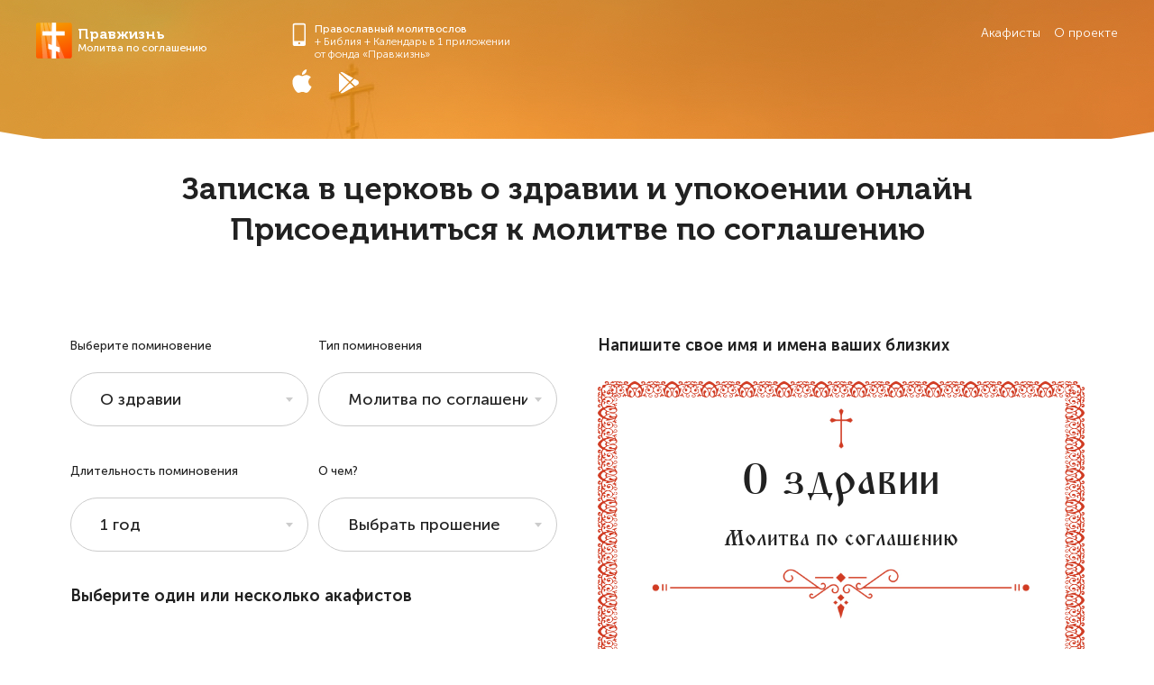

--- FILE ---
content_type: text/html; charset=utf-8
request_url: https://pravzhizn.com/zapiski/order?type=mps&caa=397
body_size: 41320
content:
<html lang="ru">
<!--[if lt IE 7]>      <html class="lt-ie9 lt-ie8 lt-ie7"> <![endif]-->
<!--[if lt IE 8]>      <html class="lt-ie9 lt-ie8"> <![endif]-->
<!--[if lt IE 9]>      <html class="lt-ie9"> <![endif]-->
<!--[if gt IE 9]><!--> <html> <!--<![endif]-->
<head>
    <meta charset="UTF-8"/>
    <meta name="viewport" content="initial-scale=1.0, user-scalable=no, maximum-scale=1" />
    <meta http-equiv="X-UA-Compatible" content="ie=edge">

    <title>Подать записки о здравии и упокоении в православные храмы и монастыри в Москве и России - БФ ПравЖизнь</title>
<meta name="description" content="Как передать записку о живых и умерших на  Литургию, сорокоуст, молебен, панихиду, Неусыпаемую Псалтирь в храмы и монастыри. Поминовение в церкви через интернет" />
<meta name="keywords" content="заказать поминовение" />

    <link href="/favicon.ico" rel="shortcut icon"/>
    
    <!-- Facebook Pixel Code -->
<script async defer >
    !function(f,b,e,v,n,t,s)
    {if(f.fbq)return;n=f.fbq=function(){n.callMethod?
        n.callMethod.apply(n,arguments):n.queue.push(arguments)};
        if(!f._fbq)f._fbq=n;n.push=n;n.loaded=!0;n.version='2.0';
        n.queue=[];t=b.createElement(e);t.async=!0;
        t.src=v;s=b.getElementsByTagName(e)[0];
        s.parentNode.insertBefore(t,s)}(window, document,'script',
        'https://connect.facebook.net/en_US/fbevents.js');
    fbq('init', '1532424577067104');
    fbq('track', 'PageView');
</script>
<noscript><img height="1" width="1" style="display:none"
               src="https://www.facebook.com/tr?id=1532424577067104&ev=PageView&noscript=1"
    /></noscript>
<!-- End Facebook Pixel Code -->
<script charset="UTF-8" src="//cdn.sendpulse.com/js/push/33ab39dbc4ee0f24736ae9ebcc243316_1.js" async></script>

<script type="text/javascript">!function(){var t=document.createElement("script");t.type="text/javascript",t.async=!0,t.src="https://vk.com/js/api/openapi.js?168",t.onload=function(){VK.Retargeting.Init("VK-RTRG-523180-GkKd"),VK.Retargeting.Hit()},document.head.appendChild(t)}();</script><noscript><img src="https://vk.com/rtrg?p=VK-RTRG-523180-GkKd" style="position:fixed; left:-999px;" alt=""/></noscript>
	<script>
	(function(w,d,u){
		var s=d.createElement('script');s.async=true;s.src=u+'?'+(Date.now()/60000|0);
		var h=d.getElementsByTagName('script')[0];h.parentNode.insertBefore(s,h);
	})(window,document,'https://crm.pravzhizn.ru/upload/crm/tag/call.tracker.js');
</script>
<script>
	(function(w,d,u){
		var s=d.createElement('script');s.async=true;s.src=u+'?'+(Date.now()/60000|0);
		var h=d.getElementsByTagName('script')[0];h.parentNode.insertBefore(s,h);
	})(window,document,'https://crm.pravzhizn.ru/upload/crm/site_button/loader_2_zx2b1k.js');
</script>	<!-- Google Tag Manager -->
<script>(function(w,d,s,l,i){w[l]=w[l]||[];w[l].push({'gtm.start':
			new Date().getTime(),event:'gtm.js'});var f=d.getElementsByTagName(s)[0],
		j=d.createElement(s),dl=l!='dataLayer'?'&l='+l:'';j.async=true;j.src=
		'https://www.googletagmanager.com/gtm.js?id='+i+dl;f.parentNode.insertBefore(j,f);
	})(window,document,'script','dataLayer','GTM-M2K7B3B');</script>
<!-- End Google Tag Manager -->
<script>
	window.dataLayer = window.dataLayer || [];
	function gtag(){dataLayer.push(arguments);}
	gtag('js', new Date());

	gtag('config', 'GTM-M2K7B3B');
	gtag('set', {'currency': 'RUB'});
</script><meta property="og:type" content="website" />
<meta property="og:site_name" content="Правжизнь" />
<meta property="og:title" content="Записки | БФ Правжизнь. Регулярно поминайте своих близких в молитвах." />
<meta property="og:description" content="Напишите имена и подайте записки о здравии и упокоении в православные храмы и монастыри. Божественная литургия, молебны, панихиды и сорокоусты." />
<meta property="og:url" content="https://pravzhizn.com/zapiski/order" />
<meta property="og:image" content="https://pravzhizn.com/images/pic-logo_pravghizn_600x315_v.2.jpg" />
<link rel="canonical" href="https://pravzhizn.com/zapiski/order" />
<link rel="stylesheet" type="text/css" href="/dist/zapiski_new/css/index.css" />
</head>
<body class="no-js google_chrome"><script type="text/javascript">
/*<![CDATA[*/
var orderTemples = [{"type":"temple","id":87479,"title":"\u041a\u0430\u0437\u0430\u043d\u0441\u043a\u043e\u0435 \u043f\u043e\u0434\u0432\u043e\u0440\u044c\u0435 \u0421\u0432\u044f\u0442\u043e-\u0411\u043e\u0433\u043e\u044f\u0432\u043b\u0435\u043d\u0441\u043a\u043e\u0433\u043e \u043c\u0443\u0436\u0441\u043a\u043e\u0433\u043e \u043c\u043e\u043d\u0430\u0441\u0442\u044b\u0440\u044f \u043f\u043e\u0441\u0435\u043b\u043a\u0430 \u041c\u0441\u0442\u0451\u0440\u0430, \u0412\u044f\u0437\u043d\u0438\u043a\u043e\u0432\u0441\u043a\u043e\u0433\u043e \u0440\u0430\u0439\u043e\u043d\u0430, \u0412\u043b\u0430\u0434\u0438\u043c\u0438\u0440\u0441\u043a\u043e\u0439 \u043e\u0431\u043b\u0430\u0441\u0442\u0438, \u041c\u0443\u0440\u043e\u043c\u0441\u043a\u043e\u0439 \u0415\u043f\u0430\u0440\u0445\u0438\u0438","canRemove":true,"img":"\/hramy\/images\/temple\/cb\/cb21\/cb21d5\/.tmb\/thw_cb21d5ffdc510dbaf4ceb167e6261bac_resize_80_80.jpg","candles":{"big":50,"middle":30,"small":20},"enable":{"1":1,"2":1,"4":1,"6":1,"7":1}}]; var orderSaints = [{"id":0,"type":"saint","img":"\/dist\/zapiski_new\/images\/gospod-bog.jpg","title":"\u0413\u043e\u0441\u043f\u043e\u0434\u0443 \u0411\u043e\u0433\u0443","canRemove":false}]; var orderAkathists = [{"type":"akathist","id":397,"title":"\u0410\u043a\u0430\u0444\u0438\u0441\u0442 \u041f\u0440\u0435\u0441\u0432\u044f\u0442\u043e\u0439 \u0411\u043e\u0433\u043e\u0440\u043e\u0434\u0438\u0446\u0435 \u043f\u0435\u0440\u0435\u0434 \u0415\u0435 \u0438\u043a\u043e\u043d\u043e\u0439, \u0438\u043c\u0435\u043d\u0443\u0435\u043c\u043e\u0439 \u00ab\u0423\u043c\u044f\u0433\u0447\u0435\u043d\u0438\u0435 \u0437\u043b\u044b\u0445 \u0441\u0435\u0440\u0434\u0435\u0446\u00bb","canRemove":true,"img":"\/calendar\/images\/icon\/ac\/aca7\/aca751\/.tmb\/thw_aca7512485daedaabcab233e46cc1d2d_resize_80_80.jpg"}]; 
var countSaints = 38; var countIcons = 32; var countAkathists = 39; 
/*]]>*/
</script>

<!-- BEGIN JIVOSITE CODE {literal} -->
<!--<script type='text/javascript'>-->
<!--  (function(){ document.jivositeloaded=0;var widget_id = 'tLcRpakEaY';var d=document;var w=window;function l(){var s = d.createElement('script'); s.type = 'text/javascript'; s.async = true; s.src = '//code.jivosite.com/script/widget/'+widget_id; var ss = document.getElementsByTagName('script')[0]; ss.parentNode.insertBefore(s, ss);}-->
<!--    function zy(){-->
<!--      //удаляем EventListeners-->
<!--      if(w.detachEvent){//поддержка IE8-->
<!--        w.detachEvent('onscroll',zy);-->
<!--        w.detachEvent('onmousemove',zy);-->
<!--        w.detachEvent('ontouchmove',zy);-->
<!--        w.detachEvent('onresize',zy);-->
<!--      }else {-->
<!--        w.removeEventListener("scroll", zy, false);-->
<!--        w.removeEventListener("mousemove", zy, false);-->
<!--        w.removeEventListener("touchmove", zy, false);-->
<!--        w.removeEventListener("resize", zy, false);-->
<!--      }-->
<!--      //запускаем функцию загрузки JivoSite-->
<!--      if(d.readyState=='complete'){l();}else{if(w.attachEvent){w.attachEvent('onload',l);}else{w.addEventListener('load',l,false);}}-->
<!--      //Устанавливаем куку по которой отличаем первый и второй хит-->
<!--      var cookie_date = new Date ( );-->
<!--      cookie_date.setTime ( cookie_date.getTime()+60*60*28*1000); //24 часа для Москвы-->
<!--      d.cookie = "JivoSiteLoaded=1;path=/;expires=" + cookie_date.toGMTString();-->
<!--    }-->
<!--    if (d.cookie.search ( 'JivoSiteLoaded' )<0){//проверяем, первый ли это визит на наш сайт, если да, то назначаем EventListeners на события прокрутки, изменения размера окна браузера и скроллинга на ПК и мобильных устройствах, для отложенной загрузке JivoSite.-->
<!--      if(w.attachEvent){// поддержка IE8-->
<!--        w.attachEvent('onscroll',zy);-->
<!--        w.attachEvent('onmousemove',zy);-->
<!--        w.attachEvent('ontouchmove',zy);-->
<!--        w.attachEvent('onresize',zy);-->
<!--      }else {-->
<!--        w.addEventListener("scroll", zy, {capture: false, passive: true});-->
<!--        w.addEventListener("mousemove", zy, {capture: false, passive: true});-->
<!--        w.addEventListener("touchmove", zy, {capture: false, passive: true});-->
<!--        w.addEventListener("resize", zy, {capture: false, passive: true});-->
<!--      }-->
<!--    }else {zy();}-->
<!--  })();</script>-->
<!-- {/literal} END JIVOSITE CODE -->
<!-- Google Tag Manager (noscript) -->
<noscript><iframe src="https://www.googletagmanager.com/ns.html?id=GTM-M2K7B3B"
                  height="0" width="0" style="display:none;visibility:hidden"></iframe></noscript>
<!-- End Google Tag Manager (noscript) -->    <div class="wrapper">

        <header class="header-main header-main--bg-molitva  header-main--small">
    <div class="container">

        <nav class="nav jsNav">

            <a class="nav__logo logo logo--molitva" href="/molitva" title="Молитва по соглашению">
                <i class="logo__icon"></i>
                <div class="logo__text">
                    <b class="logo__text-title">Правжизнь</b>
                    <p>Молитва по соглашению</p>
                </div>
            </a>

            <div class="nav__menu">
                                <div class="application application--white nav__application">
    <div class="application__info">
        <svg class="application__icon">
            <use xlink:href="/dist/main_pravzhizn_new/img/svg/sprite.svg#phone_mini"/>
        </svg>
        <p><a target="_blank" title="Православный молитвослов" href="http://pravzhizn-prilozhenie.ru/">Православный молитвослов</a><br> + Библия + Календарь в 1 приложении<br> от фонда «Правжизнь»</p>
    </div>
    <div class="application__links">
        <!--noindex-->
        <a target="_blank" rel="nofollow"
           data-target-name="appleAppClick"
           data-event-category="link-events"
           data-event-label=""
           data-event-value=""
           class="promo-app__logos-link promo-app__logos-link--appstore jsMetricsAnalyticsTarget"
           href="https://itunes.apple.com/us/app/kalendar-molitvoslov-biblia/id1153559012"
           title="Скачать Календарь Молитвослов Библию на ios">
            <svg class="application__icon application__icon--apple">
                <use xlink:href="/dist/main_pravzhizn_new/img/svg/sprite.svg#apple_mini"/>
            </svg>
        </a>
        <!--/noindex-->
        <!--noindex-->
        <a target="_blank" rel="nofollow"
           data-target-name="googleAppClick"
           data-event-category="link-events"
           data-event-label=""
           data-event-value=""
           class="promo-app__logos-link promo-app__logos-link--playstore jsMetricsAnalyticsTarget"
           href="https://play.google.com/store/apps/details?id=com.pravzhizn.prayer"
           title="Скачать Календарь Молитвослов Библию на android">
            <svg class="application__icon application__icon--google">
                <use xlink:href="/dist/main_pravzhizn_new/img/svg/sprite.svg#google_mini"/>
            </svg>
        </a>
        <!--/noindex-->
    </div>
</div>
                <ul class="nav__list">
                    <li class="nav__list-item">
                        <a target="_blank" rel="nofollow" href="/molitva/akathists">Акафисты</a>
                    </li>
                    <li class="nav__list-item">
                        <!--noindex-->
                        <a target="_blank" rel="nofollow"
                           href="/molitva/about"
                        >О проекте</a>
                        <!--/noindex-->
                    </li>
                </ul>

            </div>

            <a class="nav__burger burger jsMenuBtn" title="Меню" href="#"><span>Menu</span></a>
        </nav>

        
    </div>
</header>
        <div class="align">
    <ul class="crumbs hidden">
        <li class="crumbs__item">
            <a class="crumbs__link" href="/molitva">Главная</a>
        </li>
        <li class="crumbs__item">
            Записка в церковь о здравии и упокоении онлайн        </li>
    </ul>
    <div class="block-heading block-heading--order">
        <h1 class="title title--l">Записка в церковь о здравии и упокоении онлайн</h1>
        <h2 class="title title--l">Присоединиться к молитве по соглашению</h2>
    </div>
    <div class="order">
        <form class="order__form" id="zm-order-form" action="/zapiski/order" method="post">            <div class="order__left">
                <div class="order__choose">
                    <div class="order__select">
                        <span>Выберите поминовение</span>
                        <select class="js-commemoration-type-select" name="ZMOrderForm[commemoration_type]" id="ZMOrderForm_commemoration_type">
<option value="1" selected="selected">О здравии</option>
<option value="2">О упокоении</option>
</select>                        <div class="errorMessage" id="ZMOrderForm_commemoration_type_em_" style="display:none"></div>                    </div>
                    <div class="order__select">
                        <span>Тип поминовения</span>
                        <select class="js-order-type-select" name="ZMOrderForm[type]" id="ZMOrderForm_type">
<option value="4">Молебен</option>
<option value="6">Панихида</option>
<option value="1">Литургия</option>
<option value="2">Неусыпаемая Псалтирь</option>
<option value="3" selected="selected">Молитва по соглашению</option>
<option value="7">Сорокоуст</option>
</select>                        <div class="errorMessage" id="ZMOrderForm_type_em_" style="display:none"></div>                    </div>
                    <div class="order__select">
                        <span>Длительность поминовения</span>
                        <select class="js-period-select" name="ZMOrderForm[period_id]" id="ZMOrderForm_period_id">
<option value="40">Разово</option>
<option value="42">40 раз</option>
<option value="12" selected="selected">1 год</option>
<option value="16">2 года</option>
<option value="14">5 лет</option>
<option value="24">10 лет</option>
<option value="15">Вечное</option>
</select>                        <div class="errorMessage" id="ZMOrderForm_period_id_em_" style="display:none"></div>                    </div>
                    <div class="order__select js-prayer-select-wrapper" >
                        <span>О чем?</span>
                                                <a href="#" class="js-select-prayer-btn select">
                            <span>Выбрать прошение</span>
                        </a>

                        <input class="js-prayer-hidden" name="ZMOrderForm[prayer_id]" id="ZMOrderForm_prayer_id" type="hidden" />                        <div class="errorMessage" id="ZMOrderForm_prayer_id_em_" style="display:none"></div>                    </div>
                </div>

                <div class="order-moleben order-moleben--saint js-saint-block" style="display:none">
                    <div class="order-moleben__title">
                        К кому хотите обратиться с молебном?
                    </div>
                    <div class="order-moleben__items">
                        <div class="js-saint-block-items"></div>
                        <div class="order-moleben__item order-moleben__item--add js-add-saint-btn">
                            <div class="order-moleben__saint add">
                                <div class="order-moleben__icon"></div>
                                <div class="order-moleben__name">
                                    Добавить святого
                                </div>
                            </div>
                            <div class="order-moleben__remove">&#10005;</div>
                        </div>
                    </div>
                    <input class="js-saints-hidden" name="ZMOrderForm[saints]" id="ZMOrderForm_saints" type="hidden" value="0" />                    <div class="errorMessage" id="ZMOrderForm_saints_em_" style="display:none"></div>                </div>

                <div class="order-moleben order-moleben--church js-akathist-block">
                    <div class="order-moleben__title">
                        Выберите один или несколько акафистов
                    </div>
                    <div class="order-moleben__items">
                        <div class="js-akathist-block-items"></div>
                        <div class="order-moleben__item order-moleben__item--add js-add-akathist-btn">
                            <div class="order-moleben__saint add">
                                <div class="order-moleben__icon"></div>
                                <div class="order-moleben__name">Добавить акафист</div>
                            </div>
                            <div class="order-moleben__remove">&#10005;</div>
                        </div>
                    </div>

                    <input class="js-akathists-hidden" name="ZMOrderForm[akathists]" id="ZMOrderForm_akathists" type="hidden" />                    <div class="errorMessage" id="ZMOrderForm_akathists_em_" style="display:none"></div>                </div>

                <div class="order-moleben order-moleben--church js-temple-block" id="jsTempleChoise">
                    <div class="order-moleben__title js-temple-block-title" >
                                                Выберите один или несколько храмов
                                            </div>
                    <div class="order-moleben__items">
                        <div class="js-temple-block-items"></div>
                        <div class="order-moleben__item order-moleben__item--add js-add-temple-btn" style="display:none">
                            <div class="order-moleben__saint add">
                                <div class="order-moleben__icon"></div>
                                <div class="order-moleben__name">Добавить храм</div>
                            </div>
                            <div class="order-moleben__remove">&#10005;</div>
                        </div>

                        <input class="js-temples-hidden" name="ZMOrderForm[temples]" id="ZMOrderForm_temples" type="hidden" value="397" />                        <div class="errorMessage" id="ZMOrderForm_temples_em_" style="display:none"></div>                    </div>
                </div>

                <div class="order-candle">
                    <div class="order-candle__closed active">
                        <div class="order-candle__title">Свеча в алтарь</div>
                        <div class="order-candle__text">
                            Свеча символизирует нашу молитву и является жертвой Богу.
                        </div>
                        <a href="#"
                                class="btn-gradient btn-gradient--tertiary order-candle__btn js-toggle-candle-btn"
                        >Заказать свечу в алтарь</a
                        >
                    </div>
                    <div class="order-candle__opened hidden" >
                        <div class="order-candle__title">Свеча в алтарь</div>
                        <div class="order__select">
                            <select class="js-candle-type-select js-trigger-calculate" name="ZMOrderForm[candle_type]" id="ZMOrderForm_candle_type">
<option value="1" selected="selected">О здравии</option>
<option value="2">О упокоении</option>
</select>                            <div class="errorMessage" id="ZMOrderForm_candle_type_em_" style="display:none"></div>                        </div>
                        <div class="order__radio-wrap js-candle-radio-wrapper">
                                                        <label class="order__radio">
                                <input id="candle_size_1" value="big" class="js-trigger-calculate" name="ZMOrderForm[candle_size]" type="radio" />                                <span class="order-candle__price-title">Большая -</span>
                                <span data-default="300" class="order-candle__price-title js-candle-size-big">300</span>
                            </label>
                                                        <label class="order__radio">
                                <input id="candle_size_2" value="middle" class="js-trigger-calculate" name="ZMOrderForm[candle_size]" type="radio" />                                <span class="order-candle__price-title">Средняя -</span>
                                <span data-default="200" class="order-candle__price-title js-candle-size-middle">200</span>
                            </label>
                                                        <label class="order__radio">
                                <input id="candle_size_3" value="small" class="js-trigger-calculate" name="ZMOrderForm[candle_size]" type="radio" />                                <span class="order-candle__price-title">Маленькая -</span>
                                <span data-default="100" class="order-candle__price-title js-candle-size-small">100</span>
                            </label>
                                                        <div class="errorMessage" id="ZMOrderForm_candle_size_em_" style="display:none"></div>                        </div>
                        <div class="order-moleben add">
                            <div class="order-moleben__title">
                                                                <a href="#" data-scroll-id="jsTempleChoise" class="js-scroll-to order-moleben__title-link js-add-temple-title">Выберите храм, в котором хотите поставить свечу</a>
                                <span>Напишите имя, за кого хотите поставить свечу</span>
                            </div>
                            <div class="order-moleben__item">
                                <div class="js-candle-temple-items"></div>

                                <div class="order-moleben__person">
                                    <div class="order-moleben__input jsCheckedInput">
                                         
                                        <input type="text" name="ZMOrderForm[candle_names][]" placeholder="Введите имя" class="js-trigger-calculate" />
                                        <i class="icon icon__check order-moleben__check">V</i>
                                    </div>
                                    <a href="#" class="order-candle__add order-candle__add--green js-add-candle-name">Добавить еще имя</a>
                                    <a href="#" class="order-candle__add js-cancel-candle-choise">Отмена</a>
                                </div>

                                <div class="errorMessage" id="ZMOrderForm_candle_names_em_" style="display:none"></div>                            </div>
                        </div>
                    </div>
                </div>
            </div>
            <div class="order__right">
                <div class="order-moleben__title">
                    Напишите свое имя и имена ваших близких
                </div>
                <div class="order-names jsOrderNames">
                    <div class="order-names__cross">
                        <img src="/dist/zapiski_new/images/cross.jpg" width="26" height="45px" />
                    </div>
                    <div class="order-names__title js-commemoration-type-caption">О здравии</div>
                    <div class="order-names__subtitle js-order-type-caption">Молитва по соглашению</div>
                    <img src="/dist/zapiski_new/images/divider-up.jpg" class="order-names__decor" />
                    <div class="order-names__text">
                        <textarea class="js-order-names" name="ZMOrderForm[names]" id="ZMOrderForm_names"></textarea>
                                                <div class="error-modal jsOrderErrorModal" style="display: none;">
                            <div class="error-modal__header">
                                <button type="button" class="close jsOrderErrorModalCose" data-dismiss="modal" aria-hidden="true">×</button>
                            </div>
                            <div class="error-modal__body">
                                <div class="errorMessage" id="ZMOrderForm_names_em_" style="display:none"></div>                            </div>
                        </div>
                    </div>
                    <img
                            src="/dist/zapiski_new/images/divider-down.jpg"
                            class="order-names__decor"
                    />
                </div>
                <div class="order-total" id="js-sticky-order-total">
                                        <div class="order-total__title order-total__title--flex js-order-total-title hidden">
                        <a href="#" class="order-total__info-btn info-btn jsInfoBtnPopup" data-popup-text="Стоимость пожертвования за записку зависит от выбранного храма">i</a>
                        Итого:
                    </div>
                    <ul class="order-total__subtitle js-order-total-text order-total__list hidden">
                        <li>Молитва по соглашению, о здравии, 1 год - 0 человек в 1 храм<i class="price"> - 0 руб. </i></li>                    </ul>
                    
        <div class="payment-form__row payment-form__row--checkboxes">
            <div class="payment-form__checkbox payment-form__checkbox--agreement input">
                <input id="ytZMOrderForm_is_regular" type="hidden" value="0" name="ZMOrderForm[is_regular]" /><input name="ZMOrderForm[is_regular]" id="ZMOrderForm_is_regular" value="1" type="checkbox" />						    
                <label class="" for="ZMOrderForm_is_regular">Согласен с <a target="_blank" class="link" href="/page/recurrent-payment-offer">условиями публичной оферты по регулярным платежам</a> и готов помогать 1 РАЗ в месяц. Следующие списания  пожертвований будут происходить регулярно и пойдут на восстановление разрушенных святынь по программам БФ ПравЖизнь</label>                <div class="errorMessage" id="ZMOrderForm_is_regular_em_" style="display:none"></div>            </div>

        </div>

                    <br/>
                    <div class="order__select order__select--email js-input-validation">
                        <span>Чтобы получить подтверждение заказа введите Ваш e-mail</span>
                        <input placeholder="Например, ivanova@yandex.ru" name="ZMOrderForm[email]" id="ZMOrderForm_email" type="text" class="error" />                        <div class="errorMessage" id="ZMOrderForm_email_em_">Необходимо заполнить поле «E-mail».</div>                    </div>

                    
            <div class="donation-form__payment_type payment-form__row">
                <p class="payment-form__input-title">Выберите платежную систему:</p>
                <div class="payment-form__type-wrapper">

                                    <div class="payment-form__type-radio">
                        <input value="10" id="payment_type_10" name="ZMOrderForm[payment_type_id]" checked="checked" type="radio" />
                                                <label class="icon icon__payment icon__payment--ya icon_name--Ya.Kassa caption caption-type-10" for="payment_type_10">Ya.Kassa</label>
                    </div>
                                    <div class="payment-form__type-radio">
                        <input value="18" id="payment_type_18" name="ZMOrderForm[payment_type_id]" type="radio" />
                                                <label class="icon icon__payment icon__payment--fondy icon_name--Tinkoff caption caption-type-18" for="payment_type_18">Tinkoff</label>
                    </div>
                
                </div>
            </div>
                    
                    
                    <div class="order-total__sum">
                        <div class="order-total__title js-order-total-title hidden">сумма <span class="js-order-total-price">0</span> ₽</div>
                        <button type="submit" data-target-name="orderMPS" data-target-candle="orderCandleMPS" data-event-category="order-event" data-event-label="" data-event-value="" data-candle-value="" class="btn-gradient btn-gradient--green-blue js-order-submit-btn jsAnalyticsEventOrder">
                            Заказать                        </button>
                    </div>
                </div>
            </div>
        </form>    </div>
    <div class="how">
        <div class="how__items">
            <div class="how__item">
                <div class="how__icon">
                    <img
                            src="/dist/zapiski_new/images/money.jpg"
                            alt="Без комиссии"
                            width="80px"
                            height="80px"
                    />
                </div>
                <div class="how__title how__title--orange">Без комиссии</div>
                <div class="how__text">
                    100% пожертвований тут же перечисляются в выбранный вами храм.
                </div>
            </div>
            <div class="how__item">
                <div class="how__icon">
                    <img
                            src="/dist/zapiski_new/images/24-hours.jpg"
                            alt="На ближайшей службе"
                            width="80px"
                            height="80px"
                    />
                </div>
                <div class="how__title how__title--blue">На ближайшей службе</div>
                <div class="how__text">
                    В храме начнут поминать переданный вами список имён в течение 24
                    часов.
                </div>
            </div>
            <div class="how__item">
                <div class="how__icon">
                    <img
                            src="/dist/zapiski_new/images/mail.jpg"
                            alt="Уведомление от храма"
                            width="80px"
                            height="80px"
                    />
                </div>
                <div class="how__title how__title--green">
                    Уведомление от храма
                </div>
                <div class="how__text">
                    Вы получите уведомление от храма на e-mail в течение 15 минут.
                </div>
            </div>
        </div>
    </div>
    <p class="static-page__text text">Молитва за себя и родных - проявление веры, любви к Богу и людям, обращение к Господу за помощью. Кроме домашней молитвы необходимо участие в общей - церковной. Поминовение в храме во время церковных служб крайне важно. Особенно сильна молитва священников и монахов, тех, кто приносит Богу жертву - Евхаристию.</p>
    <h2 class="static-page__title title title--md">Церковные записки и требы: какие бывают</h2>
    <p class="static-page__text text">Существует несколько типов богослужебного поминовения. Молитва о здравии означает и здоровье, и любое прошение за живого человека. Молитва за упокой возносится за умерших православных христиан. Молитва и милостыня необходимы христианину чтобы изменить жизнь и получить от Бога просимое. Для умерших поминовение - возможность заслужить прощение грехов.</p>
    <h2 class="static-page__title title title--md">Проскомидия</h2>
    <p class="static-page__text text">Божественная Литургия (Евхаристия, обедня) - православное богослужение, совершается утром в воскресенье и праздники. Подготовительная часть Евхаристии называется Проскомидия, когда иерей подготавливает Святые Дары и достает частицы из просфор, читая имена в записках. В течении Литургии священник еще раз прочитывает записки об упокоении и о здравии.</p>
    <h2 class="static-page__title title title--md">Сорокоуст</h2>
    <p class="static-page__text text">Если заказать Сорокоуст, поминовение живого или усопшего человека совершается 40 Литургий подряд. По традиции, заказывается в монастырях, где служат ежедневно. Можно заказать в приходском (городском, сельском) храме, тогда имя будет читаться не 40 дней, а дольше, в зависимости от того, как часто совершается служба. О здравии сорокоуст заказывают как за себя, так и за родных. Предписаний, когда и сколько раз нужно делать, не существует. Обычно сорокоуст за живых заказывается при болезни, перед операцией, родами, поездкой, когда нужна усиленная молитва. Об упокоении заказать сорокоуст можно сразу после смерти или потом в любой момент.</p>
    <h2 class="static-page__title title title--md">Молебен</h2>
    <p class="static-page__text text">Молебен - богослужение, совершаемое по просьбе (требе) прихожан. На молебне поминают только живых. Молебен обращен не только к Господу, но к Божьей Матери, ангелам и святым. Молебен заказывают и в особой нужде - за болящего, о путешествующих, об учащихся и пр.</p>
    <h2 class="static-page__title title title--md">Панихида</h2>
    <p class="static-page__text text">Панихида - богослужение, совершаемое за всех почивших христиан. Заказать панихиду можно сразу после кончины, на сороковой день, годовщину, в родительскую субботу. </p>
    <h2 class="static-page__title title title--md">Неусыпаемая Псалтирь</h2>
    <p class="static-page__text text">Заказать Неусыпаемую Псалтирь о здравии или об упокоении - означает подать поминовение на время чтения псалмов. Это древняя монастырская традиция. Монахи непрерывно читают псалмы и на “славах” зачитывают имена верующих. В некоторых приходских церквях такая практика тоже существует.</p>
    <h2 class="static-page__title title title--md">Молитва по соглашению</h2>
    <p class="static-page__text text">Молитва по соглашению - общая молитва, когда верующие договариваются молиться в одно время или конкретному святому, поминая друг друга и свои просьбы. В некоторых храмах служат регулярные молебны с чтением акафиста перед чудотворными иконами и мощами. На этих службах читаются имена “по соглашению”. Если оформить такое поминовение, надо самому читать выбранный акафист дома.</p>
    <h2 class="static-page__title title title--md">Как правильно оформлять церковные записки?</h2>
    <p class="static-page__text text">Церковные записки - это список имен и указание, на каком богослужении его прочитать. Записочки принимают в действующих церквях и обителях. Подать их можно “на свечном ящике” или через интернет.</p>
    <p class="static-page__text text">Записки в церковь подаются только за православных христиан. Имена надо писать данные при Крещении в полной форме. По возможности указывать их в церковном написании: Иоанна (а не Ивана), Иулии (вместо Юлии).</p>
    <p class="static-page__text text">Если человек в миру носит не русское или не христианское имя, надо узнать, каким крестили. Если это невозможно, проконсультироваться со священником лично. Есть имена, которыми крестят по традиции: Руслана часто крестят именем Рустик, а Жанну - Иоанной. </p>
    <p class="static-page__text text">Если человек крещен в другой Православной Церкви (Сербской, Болгарской, Грузинской) надо учесть, что там другие традиции наречения имен при крестинах.</p>
    <p class="static-page__text text">Имя в записке надо писать в родительном падеже. О здравии: Александра, Елены. Об упокоении: Тимофея, Марии. </p>
    <p class="static-page__text text">Перед именем можно добавлять сокращенно:</p>
    <ul class="static-page__list list">
        <li>прот (протоиерей), иер (священник), д (дьякон),</li>
        <li>в (воин), </li>
        <li>бол (болящий), т бол (тяжко болящий),</li>
        <li>пут (путешествующий),</li>
        <li>мл (младенец - ребенок до 7 лет), </li>
        <li>отр (отрок или отроковица - ребенок от 7 до 14 лет), </li>
        <li>непразд (непраздная - беременная), </li>
        <li>нп (новопреставленный - с момента смерти и до 40 дней),</li>
        <li>присноп (приснопамятный - умерший в годовщину своей смерти, рождения),</li>
        <li>уб (убиенный).</li></ul>
    <p class="static-page__text text">Не надо писать: фамилии, отчества, звания.</p>
    <p class="static-page__text text">Если имена нужно написать от руки в церковной лавке - пишите четким и разборчивым почерком. Наверху списка рисуют крест и указывают службу.</p>
    <h2 class="static-page__title title title--md">Длительность поминовения</h2>
    <p class="static-page__text text">На какой срок можно заказать требу в монастыре или в храме: разовое, вечное поминание, на 40 богослужений, на год или несколько лет.</p>
    <h2 class="static-page__title title title--md">За кого можно и нельзя подавать записки в церковь?</h2>
    <p class="static-page__text text">В записке о здравии нельзя указывать: некрещеных, иноверцев (мусульман, буддистов, иудеев), инославных (католиков, протестантов, баптистов, лютеран), сектантов, раскольников. Если человек крещен, но не ходит в храм, за него можно молиться.</p>
    <p class="static-page__text text">В списке умерших нельзя писать самоубийц и некрещеных. Самоубийство - тяжкий грех, в котором человек не может раскаяться. Исключение - сумасшедшие, но надо лично обратиться к священнику и епископу за разрешением отпевать и поминать. Аборт - тяжелый грех, убийство. Молиться в храме за детей, убитых абортом, нельзя - родители лишили их возможности родиться, креститься и получить имя. За близкого или за себя молиться в этом случае необходимо.</p>
    <h2 class="static-page__title title title--md">Онлайн подача записок в храм</h2>
    <p class="static-page__text text">Чтобы подать записки на сайте, надо выбрать службу и написать имена. Сайту дали благословение все указанные храмы. Священники получают имена и пожертвования в электронном кабинете в момент подачи.</p>
    <p class="static-page__text text">Сайт Правжизнь.Записки позволяет:</p>
    <ul class="static-page__list list">
        <li>выбрать любой приход или монастырь;</li>
        <li>заказать требу сразу в нескольких церквях;</li>
        <li>сделать это в удобное время из дома;</li>
        <li>посмотреть видео обращения священников;</li>
        <li>узнать о чудотворных иконах Божией Матери и святых, в каких нуждах заказать молебен;</li>
        <li>скачать и распечатать бланк церковной записки.</li></ul>
    <h2 class="static-page__title title title--md">Стоимость церковных записок</h2>
    <p class="static-page__text text">Оплата формируется от количества человек и выбранного монастыря или прихода. Настоятели указывают размер пожертвования сами. Узнать цену можно, написав имена в форме и выбрав церковь.</p>
    <p class="static-page__text text"></p>    
</div>

<script id="tmplDinamicItem" type="text/x-jsrender">
   <div class="order-moleben__item" data-item-id="{{:id}}">
      <div class="order-moleben__saint">

         <div class="order-moleben__icon" {{if img}}style="background-image: url('{{:img}}')"{{/if}}></div>
         <div class="order-moleben__name">{{:title}}</div>
      </div>

      {{if canRemove}}
        <div class="order-moleben__remove js-remove-dynamic-item" data-id="{{:id}}" data-type="{{:type}}">&#10005;</div>
      {{/if}}
   </div>
</script>

<div class="order-modal order-modal--wide modal fade" id="saint-modal"><div class="modal-dialog"><div class="modal-content"><div class="modal-header"><button type="button" class="close" data-dismiss="modal" aria-hidden="true">&times;</button><div class="modal-title">Добавить святого</div></div><div class="modal-body">    <div class="order-modal__search input input--squared">
        <input type="text" class="jsFilterSearchInput" placeholder="Поиск">
        <a href="" class="order-modal__search-clear jsFilterSearchClear" style="display: none;">x</a>
    </div>

    <div class="order-modal__list-wrapper order-modal__dropdown">
        <div class="order-modal__title title order-modal__dropdown-btn jsDropDownListBtn">Cвятые</div>
    <div class="order-modal__list order-modal__dropdown-list jsDropDownList">

        

<div class="order-moleben__item order-modal__dynamic-item js-dynamic-item jsFilterSearchItem" data-item-id="285" data-item='{"type":"saint","id":285,"title":"Михаил Архангел Архистратиг","canRemove":true,"img":"\/calendar\/images\/saint\/88\/884b\/884b64\/.tmb\/thw_884b64fb7a62c4c0d62d6380ad176a91_resize_80_80.png"}'>
    <div class="order-moleben__saint">
        <div class="order-moleben__icon order-moleben__icon--sm"  style="background-image: url('/calendar/images/saint/88/884b/884b64/.tmb/thw_884b64fb7a62c4c0d62d6380ad176a91_resize_80_80.png')" ></div>
        <div class="order-moleben__name">Михаил Архангел Архистратиг</div>
    </div>
</div>


<div class="order-moleben__item order-modal__dynamic-item js-dynamic-item jsFilterSearchItem" data-item-id="549" data-item='{"type":"saint","id":549,"title":"Сергий Радонежский","canRemove":true,"img":"\/calendar\/images\/saint\/b9\/b93f\/b93fa0\/.tmb\/thw_b93fa0e086d860f7be611e7fe3dc5efe_resize_80_80.png"}'>
    <div class="order-moleben__saint">
        <div class="order-moleben__icon order-moleben__icon--sm"  style="background-image: url('/calendar/images/saint/b9/b93f/b93fa0/.tmb/thw_b93fa0e086d860f7be611e7fe3dc5efe_resize_80_80.png')" ></div>
        <div class="order-moleben__name">Сергий Радонежский</div>
    </div>
</div>


<div class="order-moleben__item order-modal__dynamic-item js-dynamic-item jsFilterSearchItem" data-item-id="741" data-item='{"type":"saint","id":741,"title":"Амвросий Оптинский","canRemove":true,"img":"\/calendar\/images\/saint\/a8\/a8f5\/a8f5cd\/.tmb\/thw_a8f5cde7dd014d814b672c7ce030c975_resize_80_80.png"}'>
    <div class="order-moleben__saint">
        <div class="order-moleben__icon order-moleben__icon--sm"  style="background-image: url('/calendar/images/saint/a8/a8f5/a8f5cd/.tmb/thw_a8f5cde7dd014d814b672c7ce030c975_resize_80_80.png')" ></div>
        <div class="order-moleben__name">Амвросий Оптинский</div>
    </div>
</div>


<div class="order-moleben__item order-modal__dynamic-item js-dynamic-item jsFilterSearchItem" data-item-id="853" data-item='{"type":"saint","id":853,"title":"Уар Египетский","canRemove":true,"img":"\/calendar\/images\/saint\/75\/75c7\/75c7f1\/.tmb\/thw_75c7f144e6d536aa7048d1ad68eb69c5_resize_80_80.jpg"}'>
    <div class="order-moleben__saint">
        <div class="order-moleben__icon order-moleben__icon--sm"  style="background-image: url('/calendar/images/saint/75/75c7/75c7f1/.tmb/thw_75c7f144e6d536aa7048d1ad68eb69c5_resize_80_80.jpg')" ></div>
        <div class="order-moleben__name">Уар Египетский</div>
    </div>
</div>


<div class="order-moleben__item order-modal__dynamic-item js-dynamic-item jsFilterSearchItem" data-item-id="973" data-item='{"type":"saint","id":973,"title":"Параскева Пятница","canRemove":true,"img":"\/calendar\/images\/saint\/f6\/f6ab\/f6abae\/.tmb\/thw_f6abae867c581bc6203de2a4fba1a2ba_resize_80_80.png"}'>
    <div class="order-moleben__saint">
        <div class="order-moleben__icon order-moleben__icon--sm"  style="background-image: url('/calendar/images/saint/f6/f6ab/f6abae/.tmb/thw_f6abae867c581bc6203de2a4fba1a2ba_resize_80_80.png')" ></div>
        <div class="order-moleben__name">Параскева Пятница</div>
    </div>
</div>


<div class="order-moleben__item order-modal__dynamic-item js-dynamic-item jsFilterSearchItem" data-item-id="1078" data-item='{"type":"saint","id":1078,"title":"Георгий Победоносец","canRemove":true,"img":"\/calendar\/images\/saint\/db\/db60\/db608b\/.tmb\/thw_db608b8dca9629316131bb45caa8b669_resize_80_80.png"}'>
    <div class="order-moleben__saint">
        <div class="order-moleben__icon order-moleben__icon--sm"  style="background-image: url('/calendar/images/saint/db/db60/db608b/.tmb/thw_db608b8dca9629316131bb45caa8b669_resize_80_80.png')" ></div>
        <div class="order-moleben__name">Георгий Победоносец</div>
    </div>
</div>


<div class="order-moleben__item order-modal__dynamic-item js-dynamic-item jsFilterSearchItem" data-item-id="1221" data-item='{"type":"saint","id":1221,"title":"Нектарий Эгинский Пентапольский","canRemove":true,"img":"\/calendar\/images\/saint\/0d\/0d2e\/0d2ef9\/.tmb\/thw_0d2ef92dec73588fe8a884eb46ee61a3_resize_80_80.jpg"}'>
    <div class="order-moleben__saint">
        <div class="order-moleben__icon order-moleben__icon--sm"  style="background-image: url('/calendar/images/saint/0d/0d2e/0d2ef9/.tmb/thw_0d2ef92dec73588fe8a884eb46ee61a3_resize_80_80.jpg')" ></div>
        <div class="order-moleben__name">Нектарий Эгинский Пентапольский</div>
    </div>
</div>


<div class="order-moleben__item order-modal__dynamic-item js-dynamic-item jsFilterSearchItem" data-item-id="1455" data-item='{"type":"saint","id":1455,"title":"Александр в схиме Алексий Невский","canRemove":true}'>
    <div class="order-moleben__saint">
        <div class="order-moleben__icon order-moleben__icon--sm" ></div>
        <div class="order-moleben__name">Александр в схиме Алексий Невский</div>
    </div>
</div>


<div class="order-moleben__item order-modal__dynamic-item js-dynamic-item jsFilterSearchItem" data-item-id="1463" data-item='{"type":"saint","id":1463,"title":"Екатерина Александрийская дева","canRemove":true,"img":"\/calendar\/images\/saint\/c0\/c0b3\/c0b3a6\/.tmb\/thw_c0b3a6f6dc59ba07f9dd09d6a329bbd5_resize_80_80.jpg"}'>
    <div class="order-moleben__saint">
        <div class="order-moleben__icon order-moleben__icon--sm"  style="background-image: url('/calendar/images/saint/c0/c0b3/c0b3a6/.tmb/thw_c0b3a6f6dc59ba07f9dd09d6a329bbd5_resize_80_80.jpg')" ></div>
        <div class="order-moleben__name">Екатерина Александрийская дева</div>
    </div>
</div>


<div class="order-moleben__item order-modal__dynamic-item js-dynamic-item jsFilterSearchItem" data-item-id="1500" data-item='{"type":"saint","id":1500,"title":"Стилиан Пафлагонский","canRemove":true,"img":"\/calendar\/images\/saint\/12\/126b\/126be4\/.tmb\/thw_126be4f40915578f205a817e80bd4ef0_resize_80_80.jpg"}'>
    <div class="order-moleben__saint">
        <div class="order-moleben__icon order-moleben__icon--sm"  style="background-image: url('/calendar/images/saint/12/126b/126be4/.tmb/thw_126be4f40915578f205a817e80bd4ef0_resize_80_80.jpg')" ></div>
        <div class="order-moleben__name">Стилиан Пафлагонский</div>
    </div>
</div>


<div class="order-moleben__item order-modal__dynamic-item js-dynamic-item jsFilterSearchItem" data-item-id="1636" data-item='{"type":"saint","id":1636,"title":"Николай Мирликийский чудотворец","canRemove":true,"img":"\/calendar\/images\/saint\/8a\/8aed\/8aed3a\/.tmb\/thw_8aed3af0ec6ec0411837d24dd086fc7d_resize_80_80.png"}'>
    <div class="order-moleben__saint">
        <div class="order-moleben__icon order-moleben__icon--sm"  style="background-image: url('/calendar/images/saint/8a/8aed/8aed3a/.tmb/thw_8aed3af0ec6ec0411837d24dd086fc7d_resize_80_80.png')" ></div>
        <div class="order-moleben__name">Николай Мирликийский чудотворец</div>
    </div>
</div>


<div class="order-moleben__item order-modal__dynamic-item js-dynamic-item jsFilterSearchItem" data-item-id="1717" data-item='{"type":"saint","id":1717,"title":"Спиридон Тримифунтский","canRemove":true,"img":"\/calendar\/images\/saint\/18\/186b\/186bdb\/.tmb\/thw_186bdb77a6335258013c7cfc352fa70e_resize_80_80.jpg"}'>
    <div class="order-moleben__saint">
        <div class="order-moleben__icon order-moleben__icon--sm"  style="background-image: url('/calendar/images/saint/18/186b/186bdb/.tmb/thw_186bdb77a6335258013c7cfc352fa70e_resize_80_80.jpg')" ></div>
        <div class="order-moleben__name">Спиридон Тримифунтский</div>
    </div>
</div>


<div class="order-moleben__item order-modal__dynamic-item js-dynamic-item jsFilterSearchItem" data-item-id="1810" data-item='{"type":"saint","id":1810,"title":"Вонифатий Тарсийский","canRemove":true,"img":"\/calendar\/images\/saint\/b0\/b00b\/b00baa\/.tmb\/thw_b00baa381785d490c8bd109c7fda0adf_resize_80_80.jpg"}'>
    <div class="order-moleben__saint">
        <div class="order-moleben__icon order-moleben__icon--sm"  style="background-image: url('/calendar/images/saint/b0/b00b/b00baa/.tmb/thw_b00baa381785d490c8bd109c7fda0adf_resize_80_80.jpg')" ></div>
        <div class="order-moleben__name">Вонифатий Тарсийский</div>
    </div>
</div>


<div class="order-moleben__item order-modal__dynamic-item js-dynamic-item jsFilterSearchItem" data-item-id="1821" data-item='{"type":"saint","id":1821,"title":"Иоанн Кронштадтский","canRemove":true,"img":"\/calendar\/images\/saint\/79\/7984\/79843a\/.tmb\/thw_79843a21cbc6b00ddbbe3b8de07a663f_resize_80_80.jpg"}'>
    <div class="order-moleben__saint">
        <div class="order-moleben__icon order-moleben__icon--sm"  style="background-image: url('/calendar/images/saint/79/7984/79843a/.tmb/thw_79843a21cbc6b00ddbbe3b8de07a663f_resize_80_80.jpg')" ></div>
        <div class="order-moleben__name">Иоанн Кронштадтский</div>
    </div>
</div>


<div class="order-moleben__item order-modal__dynamic-item js-dynamic-item jsFilterSearchItem" data-item-id="1834" data-item='{"type":"saint","id":1834,"title":"Анастасия Узорешительница Римляныня Иллирийская","canRemove":true,"img":"\/calendar\/images\/saint\/e0\/e0eb\/e0eb76\/.tmb\/thw_e0eb76f1762e59aef4163a2f5f4073b8_resize_80_80.jpg"}'>
    <div class="order-moleben__saint">
        <div class="order-moleben__icon order-moleben__icon--sm"  style="background-image: url('/calendar/images/saint/e0/e0eb/e0eb76/.tmb/thw_e0eb76f1762e59aef4163a2f5f4073b8_resize_80_80.jpg')" ></div>
        <div class="order-moleben__name">Анастасия Узорешительница Римляныня Иллирийская</div>
    </div>
</div>


<div class="order-moleben__item order-modal__dynamic-item js-dynamic-item jsFilterSearchItem" data-item-id="1954" data-item='{"type":"saint","id":1954,"title":"Серафим Саровский","canRemove":true,"img":"\/calendar\/images\/saint\/06\/06d4\/06d450\/.tmb\/thw_06d450f85c251f3bc083de0e3513e203_resize_80_80.png"}'>
    <div class="order-moleben__saint">
        <div class="order-moleben__icon order-moleben__icon--sm"  style="background-image: url('/calendar/images/saint/06/06d4/06d450/.tmb/thw_06d450f85c251f3bc083de0e3513e203_resize_80_80.png')" ></div>
        <div class="order-moleben__name">Серафим Саровский</div>
    </div>
</div>


<div class="order-moleben__item order-modal__dynamic-item js-dynamic-item jsFilterSearchItem" data-item-id="2034" data-item='{"type":"saint","id":2034,"title":"Татиана Римская дева","canRemove":true,"img":"\/calendar\/images\/saint\/47\/4709\/4709de\/.tmb\/thw_4709de8602ad2357411e6194a5cd9541_resize_80_80.jpg"}'>
    <div class="order-moleben__saint">
        <div class="order-moleben__icon order-moleben__icon--sm"  style="background-image: url('/calendar/images/saint/47/4709/4709de/.tmb/thw_4709de8602ad2357411e6194a5cd9541_resize_80_80.jpg')" ></div>
        <div class="order-moleben__name">Татиана Римская дева</div>
    </div>
</div>


<div class="order-moleben__item order-modal__dynamic-item js-dynamic-item jsFilterSearchItem" data-item-id="2158" data-item='{"type":"saint","id":2158,"title":"Ксения Петербургская Христа ради юродивая","canRemove":true,"img":"\/calendar\/images\/saint\/21\/21b3\/21b303\/.tmb\/thw_21b3030948bd4ca988ae80eb8603fbaa_resize_80_80.jpg"}'>
    <div class="order-moleben__saint">
        <div class="order-moleben__icon order-moleben__icon--sm"  style="background-image: url('/calendar/images/saint/21/21b3/21b303/.tmb/thw_21b3030948bd4ca988ae80eb8603fbaa_resize_80_80.jpg')" ></div>
        <div class="order-moleben__name">Ксения Петербургская Христа ради юродивая</div>
    </div>
</div>


<div class="order-moleben__item order-modal__dynamic-item js-dynamic-item jsFilterSearchItem" data-item-id="2237" data-item='{"type":"saint","id":2237,"title":"Трифон Апамейский Никейский","canRemove":true,"img":"\/calendar\/images\/saint\/ff\/ffe6\/ffe6a6\/.tmb\/thw_ffe6a66a0cc9757e2ac9f061a6194909_resize_80_80.png"}'>
    <div class="order-moleben__saint">
        <div class="order-moleben__icon order-moleben__icon--sm"  style="background-image: url('/calendar/images/saint/ff/ffe6/ffe6a6/.tmb/thw_ffe6a66a0cc9757e2ac9f061a6194909_resize_80_80.png')" ></div>
        <div class="order-moleben__name">Трифон Апамейский Никейский</div>
    </div>
</div>


<div class="order-moleben__item order-modal__dynamic-item js-dynamic-item jsFilterSearchItem" data-item-id="2366" data-item='{"type":"saint","id":2366,"title":"Харалампий Магнезийский","canRemove":true,"img":"\/calendar\/images\/saint\/d8\/d8b8\/d8b813\/.tmb\/thw_d8b813f84b55200f191ec4da675012ff_resize_80_80.jpg"}'>
    <div class="order-moleben__saint">
        <div class="order-moleben__icon order-moleben__icon--sm"  style="background-image: url('/calendar/images/saint/d8/d8b8/d8b813/.tmb/thw_d8b813f84b55200f191ec4da675012ff_resize_80_80.jpg')" ></div>
        <div class="order-moleben__name">Харалампий Магнезийский</div>
    </div>
</div>


<div class="order-moleben__item order-modal__dynamic-item js-dynamic-item jsFilterSearchItem" data-item-id="2544" data-item='{"type":"saint","id":2544,"title":"Матрона Московская Никонова","canRemove":true,"img":"\/calendar\/images\/saint\/87\/872e\/872eb4\/.tmb\/thw_872eb44dfb689996629ced6852a79fe8_resize_80_80.jpg"}'>
    <div class="order-moleben__saint">
        <div class="order-moleben__icon order-moleben__icon--sm"  style="background-image: url('/calendar/images/saint/87/872e/872eb4/.tmb/thw_872eb44dfb689996629ced6852a79fe8_resize_80_80.jpg')" ></div>
        <div class="order-moleben__name">Матрона Московская Никонова</div>
    </div>
</div>


<div class="order-moleben__item order-modal__dynamic-item js-dynamic-item jsFilterSearchItem" data-item-id="2624" data-item='{"type":"saint","id":2624,"title":"Даниил Московский","canRemove":true,"img":"\/calendar\/images\/saint\/a6\/a657\/a657e2\/.tmb\/thw_a657e2fc73bc9371810696dccb03e2b5_resize_80_80.png"}'>
    <div class="order-moleben__saint">
        <div class="order-moleben__icon order-moleben__icon--sm"  style="background-image: url('/calendar/images/saint/a6/a657/a657e2/.tmb/thw_a657e2fc73bc9371810696dccb03e2b5_resize_80_80.png')" ></div>
        <div class="order-moleben__name">Даниил Московский</div>
    </div>
</div>


<div class="order-moleben__item order-modal__dynamic-item js-dynamic-item jsFilterSearchItem" data-item-id="2644" data-item='{"type":"saint","id":2644,"title":"Лука Войно Ясенецкий Симферопольский Крымский","canRemove":true,"img":"\/calendar\/images\/saint\/5b\/5bfe\/5bfe60\/.tmb\/thw_5bfe6000dcf216812e583bffc6460856_resize_80_80.jpg"}'>
    <div class="order-moleben__saint">
        <div class="order-moleben__icon order-moleben__icon--sm"  style="background-image: url('/calendar/images/saint/5b/5bfe/5bfe60/.tmb/thw_5bfe6000dcf216812e583bffc6460856_resize_80_80.jpg')" ></div>
        <div class="order-moleben__name">Лука Войно Ясенецкий Симферопольский Крымский</div>
    </div>
</div>


<div class="order-moleben__item order-modal__dynamic-item js-dynamic-item jsFilterSearchItem" data-item-id="2790" data-item='{"type":"saint","id":2790,"title":"Мария Египетская","canRemove":true,"img":"\/calendar\/images\/saint\/57\/577a\/577a90\/.tmb\/thw_577a90424aba2f114e92d694c512f778_resize_80_80.jpg"}'>
    <div class="order-moleben__saint">
        <div class="order-moleben__icon order-moleben__icon--sm"  style="background-image: url('/calendar/images/saint/57/577a/577a90/.tmb/thw_577a90424aba2f114e92d694c512f778_resize_80_80.jpg')" ></div>
        <div class="order-moleben__name">Мария Египетская</div>
    </div>
</div>


<div class="order-moleben__item order-modal__dynamic-item js-dynamic-item jsFilterSearchItem" data-item-id="3273" data-item='{"type":"saint","id":3273,"title":"Давид Гареджийский","canRemove":true,"img":"\/calendar\/images\/saint\/ce\/ced5\/ced5f1\/.tmb\/thw_ced5f16dd91a7397c1a75fc7a60601b0_resize_80_80.jpg"}'>
    <div class="order-moleben__saint">
        <div class="order-moleben__icon order-moleben__icon--sm"  style="background-image: url('/calendar/images/saint/ce/ced5/ced5f1/.tmb/thw_ced5f16dd91a7397c1a75fc7a60601b0_resize_80_80.jpg')" ></div>
        <div class="order-moleben__name">Давид Гареджийский</div>
    </div>
</div>


<div class="order-moleben__item order-modal__dynamic-item js-dynamic-item jsFilterSearchItem" data-item-id="3492" data-item='{"type":"saint","id":3492,"title":"Иоанн Новый Сочавский","canRemove":true,"img":"\/calendar\/images\/saint\/55\/5558\/55587f\/.tmb\/thw_55587f6784076030bccb4086667cbe46_resize_80_80.jpg"}'>
    <div class="order-moleben__saint">
        <div class="order-moleben__icon order-moleben__icon--sm"  style="background-image: url('/calendar/images/saint/55/5558/55587f/.tmb/thw_55587f6784076030bccb4086667cbe46_resize_80_80.jpg')" ></div>
        <div class="order-moleben__name">Иоанн Новый Сочавский</div>
    </div>
</div>


<div class="order-moleben__item order-modal__dynamic-item js-dynamic-item jsFilterSearchItem" data-item-id="3966" data-item='{"type":"saint","id":3966,"title":"Пантелеимон целитель","canRemove":true,"img":"\/calendar\/images\/saint\/3e\/3ec0\/3ec056\/.tmb\/thw_3ec056347effc9211ea69ea21d69eb4d_resize_80_80.png"}'>
    <div class="order-moleben__saint">
        <div class="order-moleben__icon order-moleben__icon--sm"  style="background-image: url('/calendar/images/saint/3e/3ec0/3ec056/.tmb/thw_3ec056347effc9211ea69ea21d69eb4d_resize_80_80.png')" ></div>
        <div class="order-moleben__name">Пантелеимон целитель</div>
    </div>
</div>


<div class="order-moleben__item order-modal__dynamic-item js-dynamic-item jsFilterSearchItem" data-item-id="4268" data-item='{"type":"saint","id":4268,"title":"Александр Свирский","canRemove":true,"img":"\/calendar\/images\/saint\/b1\/b159\/b15964\/.tmb\/thw_b15964efce00a41fd25dddfd4863d87b_resize_80_80.png"}'>
    <div class="order-moleben__saint">
        <div class="order-moleben__icon order-moleben__icon--sm"  style="background-image: url('/calendar/images/saint/b1/b159/b15964/.tmb/thw_b15964efce00a41fd25dddfd4863d87b_resize_80_80.png')" ></div>
        <div class="order-moleben__name">Александр Свирский</div>
    </div>
</div>


<div class="order-moleben__item order-modal__dynamic-item js-dynamic-item jsFilterSearchItem" data-item-id="4388" data-item='{"type":"saint","id":4388,"title":"Паисий Святогорец Эзнепидис","canRemove":true,"img":"\/calendar\/images\/saint\/41\/419f\/419f92\/.tmb\/thw_419f92a3080581bfa138ca371ecd544e_resize_80_80.png"}'>
    <div class="order-moleben__saint">
        <div class="order-moleben__icon order-moleben__icon--sm"  style="background-image: url('/calendar/images/saint/41/419f/419f92/.tmb/thw_419f92a3080581bfa138ca371ecd544e_resize_80_80.png')" ></div>
        <div class="order-moleben__name">Паисий Святогорец Эзнепидис</div>
    </div>
</div>


<div class="order-moleben__item order-modal__dynamic-item js-dynamic-item jsFilterSearchItem" data-item-id="4418" data-item='{"type":"saint","id":4418,"title":"Ангел Хранитель","canRemove":true,"img":"\/calendar\/images\/saint\/9e\/9eb7\/9eb78a\/.tmb\/thw_9eb78a492249982d8e6af8c2e967f3e5_resize_80_80.jpg"}'>
    <div class="order-moleben__saint">
        <div class="order-moleben__icon order-moleben__icon--sm"  style="background-image: url('/calendar/images/saint/9e/9eb7/9eb78a/.tmb/thw_9eb78a492249982d8e6af8c2e967f3e5_resize_80_80.jpg')" ></div>
        <div class="order-moleben__name">Ангел Хранитель</div>
    </div>
</div>


<div class="order-moleben__item order-modal__dynamic-item js-dynamic-item jsFilterSearchItem" data-item-id="4419" data-item='{"type":"saint","id":4419,"title":"Все святые","canRemove":true,"img":"\/calendar\/images\/saint\/9c\/9c4a\/9c4a84\/.tmb\/thw_9c4a84201fc237bef9dcbe2167a0ef08_resize_80_80.jpg"}'>
    <div class="order-moleben__saint">
        <div class="order-moleben__icon order-moleben__icon--sm"  style="background-image: url('/calendar/images/saint/9c/9c4a/9c4a84/.tmb/thw_9c4a84201fc237bef9dcbe2167a0ef08_resize_80_80.jpg')" ></div>
        <div class="order-moleben__name">Все святые</div>
    </div>
</div>


<div class="order-moleben__item order-modal__dynamic-item js-dynamic-item jsFilterSearchItem" data-item-id="4420" data-item='{"type":"saint","id":4420,"title":"Благоверные князья Петр и Феврония Муромские","canRemove":true,"img":"\/calendar\/images\/saint\/8d\/8d98\/8d98d3\/.tmb\/thw_8d98d3637a7af84d0d5e68f4c099a264_resize_80_80.jpg"}'>
    <div class="order-moleben__saint">
        <div class="order-moleben__icon order-moleben__icon--sm"  style="background-image: url('/calendar/images/saint/8d/8d98/8d98d3/.tmb/thw_8d98d3637a7af84d0d5e68f4c099a264_resize_80_80.jpg')" ></div>
        <div class="order-moleben__name">Благоверные князья Петр и Феврония Муромские</div>
    </div>
</div>


<div class="order-moleben__item order-modal__dynamic-item js-dynamic-item jsFilterSearchItem" data-item-id="4421" data-item='{"type":"saint","id":4421,"title":"Мученики Гурий, Самон и Авив","canRemove":true,"img":"\/calendar\/images\/saint\/db\/db79\/db79f9\/.tmb\/thw_db79f94e39ea325d50fd0378ef1e2255_resize_80_80.jpg"}'>
    <div class="order-moleben__saint">
        <div class="order-moleben__icon order-moleben__icon--sm"  style="background-image: url('/calendar/images/saint/db/db79/db79f9/.tmb/thw_db79f94e39ea325d50fd0378ef1e2255_resize_80_80.jpg')" ></div>
        <div class="order-moleben__name">Мученики Гурий, Самон и Авив</div>
    </div>
</div>


<div class="order-moleben__item order-modal__dynamic-item js-dynamic-item jsFilterSearchItem" data-item-id="4422" data-item='{"type":"saint","id":4422,"title":"Священномученик Киприан и мученица Иустина","canRemove":true,"img":"\/calendar\/images\/saint\/cb\/cbd8\/cbd801\/.tmb\/thw_cbd801e685b2444c519dd91766f44498_resize_80_80.jpg"}'>
    <div class="order-moleben__saint">
        <div class="order-moleben__icon order-moleben__icon--sm"  style="background-image: url('/calendar/images/saint/cb/cbd8/cbd801/.tmb/thw_cbd801e685b2444c519dd91766f44498_resize_80_80.jpg')" ></div>
        <div class="order-moleben__name">Священномученик Киприан и мученица Иустина</div>
    </div>
</div>


<div class="order-moleben__item order-modal__dynamic-item js-dynamic-item jsFilterSearchItem" data-item-id="4423" data-item='{"type":"saint","id":4423,"title":"Иоанн Предтеча","canRemove":true,"img":"\/calendar\/images\/saint\/3f\/3faf\/3faf3d\/.tmb\/thw_3faf3d50cd6c09f863cd29f37a1f7f0c_resize_80_80.jpg"}'>
    <div class="order-moleben__saint">
        <div class="order-moleben__icon order-moleben__icon--sm"  style="background-image: url('/calendar/images/saint/3f/3faf/3faf3d/.tmb/thw_3faf3d50cd6c09f863cd29f37a1f7f0c_resize_80_80.jpg')" ></div>
        <div class="order-moleben__name">Иоанн Предтеча</div>
    </div>
</div>


<div class="order-moleben__item order-modal__dynamic-item js-dynamic-item jsFilterSearchItem" data-item-id="4424" data-item='{"type":"saint","id":4424,"title":"Мученицы Вера, Надежда, Любовь и мать их София","canRemove":true,"img":"\/calendar\/images\/saint\/d2\/d271\/d271ea\/.tmb\/thw_d271eafc0eae8ffa9f9aa0b3892eb43e_resize_80_80.jpg"}'>
    <div class="order-moleben__saint">
        <div class="order-moleben__icon order-moleben__icon--sm"  style="background-image: url('/calendar/images/saint/d2/d271/d271ea/.tmb/thw_d271eafc0eae8ffa9f9aa0b3892eb43e_resize_80_80.jpg')" ></div>
        <div class="order-moleben__name">Мученицы Вера, Надежда, Любовь и мать их София</div>
    </div>
</div>


<div class="order-moleben__item order-modal__dynamic-item js-dynamic-item jsFilterSearchItem" data-item-id="4425" data-item='{"type":"saint","id":4425,"title":"Преподобномученица Елизавета и инокиня Варвара","canRemove":true,"img":"\/calendar\/images\/saint\/c4\/c44f\/c44f9c\/.tmb\/thw_c44f9c23cadf3ae647bee2d296096949_resize_80_80.jpg"}'>
    <div class="order-moleben__saint">
        <div class="order-moleben__icon order-moleben__icon--sm"  style="background-image: url('/calendar/images/saint/c4/c44f/c44f9c/.tmb/thw_c44f9c23cadf3ae647bee2d296096949_resize_80_80.jpg')" ></div>
        <div class="order-moleben__name">Преподобномученица Елизавета и инокиня Варвара</div>
    </div>
</div>


<div class="order-moleben__item order-modal__dynamic-item js-dynamic-item jsFilterSearchItem" data-item-id="4426" data-item='{"type":"saint","id":4426,"title":"Святые Царственные мученики","canRemove":true,"img":"\/calendar\/images\/saint\/cc\/cc92\/cc9283\/.tmb\/thw_cc9283b7372ab50ceec0a7e13b6ee9af_resize_80_80.jpg"}'>
    <div class="order-moleben__saint">
        <div class="order-moleben__icon order-moleben__icon--sm"  style="background-image: url('/calendar/images/saint/cc/cc92/cc9283/.tmb/thw_cc9283b7372ab50ceec0a7e13b6ee9af_resize_80_80.jpg')" ></div>
        <div class="order-moleben__name">Святые Царственные мученики</div>
    </div>
</div>
    </div>
    
        <div class="order-modal__title title order-modal__dropdown-btn jsDropDownListBtn">Иконы</div>
    <div class="order-modal__list order-modal__dropdown-list jsDropDownList">
        

<div class="order-moleben__item order-modal__dynamic-item js-dynamic-item jsFilterSearchItem" data-item-id="4" data-item='{"type":"icon","id":4,"title":"Донская","canRemove":true,"img":"\/calendar\/images\/icon\/a5\/a5cf\/a5cfa2\/.tmb\/thw_a5cfa2fda745adf79f1e399cbc181d72_resize_80_80.jpg"}'>
    <div class="order-moleben__saint">
        <div class="order-moleben__icon order-moleben__icon--sm"  style="background-image: url('/calendar/images/icon/a5/a5cf/a5cfa2/.tmb/thw_a5cfa2fda745adf79f1e399cbc181d72_resize_80_80.jpg')" ></div>
        <div class="order-moleben__name">Донская</div>
    </div>
</div>


<div class="order-moleben__item order-modal__dynamic-item js-dynamic-item jsFilterSearchItem" data-item-id="7" data-item='{"type":"icon","id":7,"title":"Владимирская","canRemove":true,"img":"\/calendar\/images\/icon\/38\/384d\/384d6f\/.tmb\/thw_384d6f4175bc818cec8dba11bf7b393f_resize_80_80.jpg"}'>
    <div class="order-moleben__saint">
        <div class="order-moleben__icon order-moleben__icon--sm"  style="background-image: url('/calendar/images/icon/38/384d/384d6f/.tmb/thw_384d6f4175bc818cec8dba11bf7b393f_resize_80_80.jpg')" ></div>
        <div class="order-moleben__name">Владимирская</div>
    </div>
</div>


<div class="order-moleben__item order-modal__dynamic-item js-dynamic-item jsFilterSearchItem" data-item-id="20" data-item='{"type":"icon","id":20,"title":"Почаевская","canRemove":true,"img":"\/calendar\/images\/icon\/65\/659f\/659fd7\/.tmb\/thw_659fd745794256890d4292845df02861_resize_80_80.jpg"}'>
    <div class="order-moleben__saint">
        <div class="order-moleben__icon order-moleben__icon--sm"  style="background-image: url('/calendar/images/icon/65/659f/659fd7/.tmb/thw_659fd745794256890d4292845df02861_resize_80_80.jpg')" ></div>
        <div class="order-moleben__name">Почаевская</div>
    </div>
</div>


<div class="order-moleben__item order-modal__dynamic-item js-dynamic-item jsFilterSearchItem" data-item-id="40" data-item='{"type":"icon","id":40,"title":"Целительница","canRemove":true,"img":"\/calendar\/images\/icon\/ad\/adad\/adad7b\/.tmb\/thw_adad7b297a24c588cbb9d4cbe0996ba6_resize_80_80.jpg"}'>
    <div class="order-moleben__saint">
        <div class="order-moleben__icon order-moleben__icon--sm"  style="background-image: url('/calendar/images/icon/ad/adad/adad7b/.tmb/thw_adad7b297a24c588cbb9d4cbe0996ba6_resize_80_80.jpg')" ></div>
        <div class="order-moleben__name">Целительница</div>
    </div>
</div>


<div class="order-moleben__item order-modal__dynamic-item js-dynamic-item jsFilterSearchItem" data-item-id="46" data-item='{"type":"icon","id":46,"title":"Касперовская","canRemove":true,"img":"\/calendar\/images\/icon\/0c\/0cff\/0cff30\/.tmb\/thw_0cff304b572232d7e6a6c8bfef93181e_resize_80_80.jpg"}'>
    <div class="order-moleben__saint">
        <div class="order-moleben__icon order-moleben__icon--sm"  style="background-image: url('/calendar/images/icon/0c/0cff/0cff30/.tmb/thw_0cff304b572232d7e6a6c8bfef93181e_resize_80_80.jpg')" ></div>
        <div class="order-moleben__name">Касперовская</div>
    </div>
</div>


<div class="order-moleben__item order-modal__dynamic-item js-dynamic-item jsFilterSearchItem" data-item-id="55" data-item='{"type":"icon","id":55,"title":"Покров Пресвятой Богородицы","canRemove":true,"img":"\/calendar\/images\/icon\/e8\/e8e0\/e8e061\/.tmb\/thw_e8e0615dd2b1a442e6aee8d6287dbb71_resize_80_80.jpg"}'>
    <div class="order-moleben__saint">
        <div class="order-moleben__icon order-moleben__icon--sm"  style="background-image: url('/calendar/images/icon/e8/e8e0/e8e061/.tmb/thw_e8e0615dd2b1a442e6aee8d6287dbb71_resize_80_80.jpg')" ></div>
        <div class="order-moleben__name">Покров Пресвятой Богородицы</div>
    </div>
</div>


<div class="order-moleben__item order-modal__dynamic-item js-dynamic-item jsFilterSearchItem" data-item-id="79" data-item='{"type":"icon","id":79,"title":"Скоропослушница","canRemove":true,"img":"\/calendar\/images\/icon\/23\/23e6\/23e6ec\/.tmb\/thw_23e6ec36f5575dcaaecc4822eb8a9e4c_resize_80_80.jpg"}'>
    <div class="order-moleben__saint">
        <div class="order-moleben__icon order-moleben__icon--sm"  style="background-image: url('/calendar/images/icon/23/23e6/23e6ec/.tmb/thw_23e6ec36f5575dcaaecc4822eb8a9e4c_resize_80_80.jpg')" ></div>
        <div class="order-moleben__name">Скоропослушница</div>
    </div>
</div>


<div class="order-moleben__item order-modal__dynamic-item js-dynamic-item jsFilterSearchItem" data-item-id="99" data-item='{"type":"icon","id":99,"title":"Знамение","canRemove":true,"img":"\/calendar\/images\/icon\/55\/553d\/553d4f\/.tmb\/thw_553d4f31867b81a1ca048d38c9db3c99_resize_80_80.jpg"}'>
    <div class="order-moleben__saint">
        <div class="order-moleben__icon order-moleben__icon--sm"  style="background-image: url('/calendar/images/icon/55/553d/553d4f/.tmb/thw_553d4f31867b81a1ca048d38c9db3c99_resize_80_80.jpg')" ></div>
        <div class="order-moleben__name">Знамение</div>
    </div>
</div>


<div class="order-moleben__item order-modal__dynamic-item js-dynamic-item jsFilterSearchItem" data-item-id="103" data-item='{"type":"icon","id":103,"title":"Нечаянная Радость","canRemove":true,"img":"\/calendar\/images\/icon\/ba\/ba2b\/ba2bef\/.tmb\/thw_ba2bef8c78e8d0732b5a1a6c9b522303_resize_80_80.jpg"}'>
    <div class="order-moleben__saint">
        <div class="order-moleben__icon order-moleben__icon--sm"  style="background-image: url('/calendar/images/icon/ba/ba2b/ba2bef/.tmb/thw_ba2bef8c78e8d0732b5a1a6c9b522303_resize_80_80.jpg')" ></div>
        <div class="order-moleben__name">Нечаянная Радость</div>
    </div>
</div>


<div class="order-moleben__item order-modal__dynamic-item js-dynamic-item jsFilterSearchItem" data-item-id="110" data-item='{"type":"icon","id":110,"title":"Помощница в родах","canRemove":true,"img":"\/calendar\/images\/icon\/7d\/7dbe\/7dbe42\/.tmb\/thw_7dbe421d107226410f29248bcf079d12_resize_80_80.jpg"}'>
    <div class="order-moleben__saint">
        <div class="order-moleben__icon order-moleben__icon--sm"  style="background-image: url('/calendar/images/icon/7d/7dbe/7dbe42/.tmb/thw_7dbe421d107226410f29248bcf079d12_resize_80_80.jpg')" ></div>
        <div class="order-moleben__name">Помощница в родах</div>
    </div>
</div>


<div class="order-moleben__item order-modal__dynamic-item js-dynamic-item jsFilterSearchItem" data-item-id="114" data-item='{"type":"icon","id":114,"title":"«Млекопитательница»","canRemove":true,"img":"\/calendar\/images\/icon\/e4\/e427\/e427d5\/.tmb\/thw_e427d5041a8d03a7fedbfac1a6b81b55_resize_80_80.jpg"}'>
    <div class="order-moleben__saint">
        <div class="order-moleben__icon order-moleben__icon--sm"  style="background-image: url('/calendar/images/icon/e4/e427/e427d5/.tmb/thw_e427d5041a8d03a7fedbfac1a6b81b55_resize_80_80.jpg')" ></div>
        <div class="order-moleben__name">«Млекопитательница»</div>
    </div>
</div>


<div class="order-moleben__item order-modal__dynamic-item js-dynamic-item jsFilterSearchItem" data-item-id="115" data-item='{"type":"icon","id":115,"title":"Утоли моя печали","canRemove":true,"img":"\/calendar\/images\/icon\/33\/3328\/33287f\/.tmb\/thw_33287ff5dd4973a3744ad120b47c10d0_resize_80_80.jpg"}'>
    <div class="order-moleben__saint">
        <div class="order-moleben__icon order-moleben__icon--sm"  style="background-image: url('/calendar/images/icon/33/3328/33287f/.tmb/thw_33287ff5dd4973a3744ad120b47c10d0_resize_80_80.jpg')" ></div>
        <div class="order-moleben__name">Утоли моя печали</div>
    </div>
</div>


<div class="order-moleben__item order-modal__dynamic-item js-dynamic-item jsFilterSearchItem" data-item-id="119" data-item='{"type":"icon","id":119,"title":"Взыскание погибших","canRemove":true,"img":"\/calendar\/images\/icon\/a7\/a763\/a76362\/.tmb\/thw_a76362ad0bea62272014abc46f11e7fb_resize_80_80.jpg"}'>
    <div class="order-moleben__saint">
        <div class="order-moleben__icon order-moleben__icon--sm"  style="background-image: url('/calendar/images/icon/a7/a763/a76362/.tmb/thw_a76362ad0bea62272014abc46f11e7fb_resize_80_80.jpg')" ></div>
        <div class="order-moleben__name">Взыскание погибших</div>
    </div>
</div>


<div class="order-moleben__item order-modal__dynamic-item js-dynamic-item jsFilterSearchItem" data-item-id="123" data-item='{"type":"icon","id":123,"title":"Иверская","canRemove":true,"img":"\/calendar\/images\/icon\/63\/63c4\/63c469\/.tmb\/thw_63c469439cee9d3fe292b76d936e1a57_resize_80_80.jpg"}'>
    <div class="order-moleben__saint">
        <div class="order-moleben__icon order-moleben__icon--sm"  style="background-image: url('/calendar/images/icon/63/63c4/63c469/.tmb/thw_63c469439cee9d3fe292b76d936e1a57_resize_80_80.jpg')" ></div>
        <div class="order-moleben__name">Иверская</div>
    </div>
</div>


<div class="order-moleben__item order-modal__dynamic-item js-dynamic-item jsFilterSearchItem" data-item-id="141" data-item='{"type":"icon","id":141,"title":"Фео́доровская","canRemove":true,"img":"\/calendar\/images\/icon\/a4\/a4c6\/a4c644\/.tmb\/thw_a4c64440a21d3208e3b9e5d4b2a7f465_resize_80_80.jpg"}'>
    <div class="order-moleben__saint">
        <div class="order-moleben__icon order-moleben__icon--sm"  style="background-image: url('/calendar/images/icon/a4/a4c6/a4c644/.tmb/thw_a4c64440a21d3208e3b9e5d4b2a7f465_resize_80_80.jpg')" ></div>
        <div class="order-moleben__name">Фео́доровская</div>
    </div>
</div>


<div class="order-moleben__item order-modal__dynamic-item js-dynamic-item jsFilterSearchItem" data-item-id="176" data-item='{"type":"icon","id":176,"title":"Неупиваемая Чаша","canRemove":true,"img":"\/calendar\/images\/icon\/e8\/e88b\/e88bdd\/.tmb\/thw_e88bdd68e48473b93a4d5e8652decff2_resize_80_80.jpg"}'>
    <div class="order-moleben__saint">
        <div class="order-moleben__icon order-moleben__icon--sm"  style="background-image: url('/calendar/images/icon/e8/e88b/e88bdd/.tmb/thw_e88bdd68e48473b93a4d5e8652decff2_resize_80_80.jpg')" ></div>
        <div class="order-moleben__name">Неупиваемая Чаша</div>
    </div>
</div>


<div class="order-moleben__item order-modal__dynamic-item js-dynamic-item jsFilterSearchItem" data-item-id="192" data-item='{"type":"icon","id":192,"title":"Умягчение злых сердец (Семистрельная)","canRemove":true,"img":"\/calendar\/images\/icon\/ac\/aca7\/aca751\/.tmb\/thw_aca7512485daedaabcab233e46cc1d2d_resize_80_80.jpg"}'>
    <div class="order-moleben__saint">
        <div class="order-moleben__icon order-moleben__icon--sm"  style="background-image: url('/calendar/images/icon/ac/aca7/aca751/.tmb/thw_aca7512485daedaabcab233e46cc1d2d_resize_80_80.jpg')" ></div>
        <div class="order-moleben__name">Умягчение злых сердец (Семистрельная)</div>
    </div>
</div>


<div class="order-moleben__item order-modal__dynamic-item js-dynamic-item jsFilterSearchItem" data-item-id="204" data-item='{"type":"icon","id":204,"title":"Споручница грешных","canRemove":true,"img":"\/calendar\/images\/icon\/92\/9282\/9282d8\/.tmb\/thw_9282d87776fa849b5cc73f588fe2881f_resize_80_80.jpg"}'>
    <div class="order-moleben__saint">
        <div class="order-moleben__icon order-moleben__icon--sm"  style="background-image: url('/calendar/images/icon/92/9282/9282d8/.tmb/thw_9282d87776fa849b5cc73f588fe2881f_resize_80_80.jpg')" ></div>
        <div class="order-moleben__name">Споручница грешных</div>
    </div>
</div>


<div class="order-moleben__item order-modal__dynamic-item js-dynamic-item jsFilterSearchItem" data-item-id="223" data-item='{"type":"icon","id":223,"title":"Боголюбская","canRemove":true,"img":"\/calendar\/images\/icon\/bb\/bb61\/bb61d1\/.tmb\/thw_bb61d1d2c00df825bdd5fed405400cba_resize_80_80.jpg"}'>
    <div class="order-moleben__saint">
        <div class="order-moleben__icon order-moleben__icon--sm"  style="background-image: url('/calendar/images/icon/bb/bb61/bb61d1/.tmb/thw_bb61d1d2c00df825bdd5fed405400cba_resize_80_80.jpg')" ></div>
        <div class="order-moleben__name">Боголюбская</div>
    </div>
</div>


<div class="order-moleben__item order-modal__dynamic-item js-dynamic-item jsFilterSearchItem" data-item-id="229" data-item='{"type":"icon","id":229,"title":"Тихвинская","canRemove":true,"img":"\/calendar\/images\/icon\/35\/3563\/35631c\/.tmb\/thw_35631cd120202a0a7128239d49d1709d_resize_80_80.jpg"}'>
    <div class="order-moleben__saint">
        <div class="order-moleben__icon order-moleben__icon--sm"  style="background-image: url('/calendar/images/icon/35/3563/35631c/.tmb/thw_35631cd120202a0a7128239d49d1709d_resize_80_80.jpg')" ></div>
        <div class="order-moleben__name">Тихвинская</div>
    </div>
</div>


<div class="order-moleben__item order-modal__dynamic-item js-dynamic-item jsFilterSearchItem" data-item-id="231" data-item='{"type":"icon","id":231,"title":"«Троеручица»","canRemove":true,"img":"\/calendar\/images\/icon\/43\/4362\/4362b6\/.tmb\/thw_4362b6be05c325072299e80e871c9a07_resize_80_80.jpg"}'>
    <div class="order-moleben__saint">
        <div class="order-moleben__icon order-moleben__icon--sm"  style="background-image: url('/calendar/images/icon/43/4362/4362b6/.tmb/thw_4362b6be05c325072299e80e871c9a07_resize_80_80.jpg')" ></div>
        <div class="order-moleben__name">«Троеручица»</div>
    </div>
</div>


<div class="order-moleben__item order-modal__dynamic-item js-dynamic-item jsFilterSearchItem" data-item-id="270" data-item='{"type":"icon","id":270,"title":"Всех скорбящих Радость (с грошиками)","canRemove":true,"img":"\/calendar\/images\/icon\/85\/85fd\/85fd78\/.tmb\/thw_85fd783217e1b0037cd52b1ac88cf100_resize_80_80.jpg"}'>
    <div class="order-moleben__saint">
        <div class="order-moleben__icon order-moleben__icon--sm"  style="background-image: url('/calendar/images/icon/85/85fd/85fd78/.tmb/thw_85fd783217e1b0037cd52b1ac88cf100_resize_80_80.jpg')" ></div>
        <div class="order-moleben__name">Всех скорбящих Радость (с грошиками)</div>
    </div>
</div>


<div class="order-moleben__item order-modal__dynamic-item js-dynamic-item jsFilterSearchItem" data-item-id="312" data-item='{"type":"icon","id":312,"title":"Всецарица (Пантанасса)","canRemove":true,"img":"\/calendar\/images\/icon\/58\/5853\/5853ef\/.tmb\/thw_5853ef9ae1027f7ee50f575863614d61_resize_80_80.jpg"}'>
    <div class="order-moleben__saint">
        <div class="order-moleben__icon order-moleben__icon--sm"  style="background-image: url('/calendar/images/icon/58/5853/5853ef/.tmb/thw_5853ef9ae1027f7ee50f575863614d61_resize_80_80.jpg')" ></div>
        <div class="order-moleben__name">Всецарица (Пантанасса)</div>
    </div>
</div>


<div class="order-moleben__item order-modal__dynamic-item js-dynamic-item jsFilterSearchItem" data-item-id="316" data-item='{"type":"icon","id":316,"title":"«Отрада» («Утешение») Ватопедская","canRemove":true,"img":"\/calendar\/images\/icon\/d3\/d337\/d337bd\/.tmb\/thw_d337bd4deba0820bb4658bde3e937100_resize_80_80.jpg"}'>
    <div class="order-moleben__saint">
        <div class="order-moleben__icon order-moleben__icon--sm"  style="background-image: url('/calendar/images/icon/d3/d337/d337bd/.tmb/thw_d337bd4deba0820bb4658bde3e937100_resize_80_80.jpg')" ></div>
        <div class="order-moleben__name">«Отрада» («Утешение») Ватопедская</div>
    </div>
</div>


<div class="order-moleben__item order-modal__dynamic-item js-dynamic-item jsFilterSearchItem" data-item-id="327" data-item='{"type":"icon","id":327,"title":"Прибавление ума","canRemove":true,"img":"\/calendar\/images\/icon\/84\/844b\/844bc3\/.tmb\/thw_844bc373afd1051d03d6d864de1f919d_resize_80_80.jpg"}'>
    <div class="order-moleben__saint">
        <div class="order-moleben__icon order-moleben__icon--sm"  style="background-image: url('/calendar/images/icon/84/844b/844bc3/.tmb/thw_844bc373afd1051d03d6d864de1f919d_resize_80_80.jpg')" ></div>
        <div class="order-moleben__name">Прибавление ума</div>
    </div>
</div>


<div class="order-moleben__item order-modal__dynamic-item js-dynamic-item jsFilterSearchItem" data-item-id="328" data-item='{"type":"icon","id":328,"title":"Державная","canRemove":true,"img":"\/calendar\/images\/icon\/c1\/c1d5\/c1d53b\/.tmb\/thw_c1d53b452d69e41aac46aa6092901df1_resize_80_80.jpg"}'>
    <div class="order-moleben__saint">
        <div class="order-moleben__icon order-moleben__icon--sm"  style="background-image: url('/calendar/images/icon/c1/c1d5/c1d53b/.tmb/thw_c1d53b452d69e41aac46aa6092901df1_resize_80_80.jpg')" ></div>
        <div class="order-moleben__name">Державная</div>
    </div>
</div>


<div class="order-moleben__item order-modal__dynamic-item js-dynamic-item jsFilterSearchItem" data-item-id="330" data-item='{"type":"icon","id":330,"title":"Казанская","canRemove":true,"img":"\/calendar\/images\/icon\/10\/1042\/10420d\/.tmb\/thw_10420d6f64ff6f8bfffe43c892e52f54_resize_80_80.jpg"}'>
    <div class="order-moleben__saint">
        <div class="order-moleben__icon order-moleben__icon--sm"  style="background-image: url('/calendar/images/icon/10/1042/10420d/.tmb/thw_10420d6f64ff6f8bfffe43c892e52f54_resize_80_80.jpg')" ></div>
        <div class="order-moleben__name">Казанская</div>
    </div>
</div>


<div class="order-moleben__item order-modal__dynamic-item js-dynamic-item jsFilterSearchItem" data-item-id="331" data-item='{"type":"icon","id":331,"title":"Взбранной воеводе","canRemove":true,"img":"\/calendar\/images\/icon\/62\/62c8\/62c872\/.tmb\/thw_62c8721b217041144f0d190e0f792ec3_resize_80_80.jpg"}'>
    <div class="order-moleben__saint">
        <div class="order-moleben__icon order-moleben__icon--sm"  style="background-image: url('/calendar/images/icon/62/62c8/62c872/.tmb/thw_62c8721b217041144f0d190e0f792ec3_resize_80_80.jpg')" ></div>
        <div class="order-moleben__name">Взбранной воеводе</div>
    </div>
</div>


<div class="order-moleben__item order-modal__dynamic-item js-dynamic-item jsFilterSearchItem" data-item-id="334" data-item='{"type":"icon","id":334,"title":"Смоленская (Одигитрия)","canRemove":true,"img":"\/calendar\/images\/icon\/ca\/cad4\/cad427\/.tmb\/thw_cad427dd11ae25d1eac9a61d49c69910_resize_80_80.jpg"}'>
    <div class="order-moleben__saint">
        <div class="order-moleben__icon order-moleben__icon--sm"  style="background-image: url('/calendar/images/icon/ca/cad4/cad427/.tmb/thw_cad427dd11ae25d1eac9a61d49c69910_resize_80_80.jpg')" ></div>
        <div class="order-moleben__name">Смоленская (Одигитрия)</div>
    </div>
</div>


<div class="order-moleben__item order-modal__dynamic-item js-dynamic-item jsFilterSearchItem" data-item-id="335" data-item='{"type":"icon","id":335,"title":"Спас Нерукотворный Образ","canRemove":true,"img":"\/calendar\/images\/icon\/78\/787e\/787e77\/.tmb\/thw_787e776f2e00a462d0355ca7eaaa65d3_resize_80_80.jpg"}'>
    <div class="order-moleben__saint">
        <div class="order-moleben__icon order-moleben__icon--sm"  style="background-image: url('/calendar/images/icon/78/787e/787e77/.tmb/thw_787e776f2e00a462d0355ca7eaaa65d3_resize_80_80.jpg')" ></div>
        <div class="order-moleben__name">Спас Нерукотворный Образ</div>
    </div>
</div>


<div class="order-moleben__item order-modal__dynamic-item js-dynamic-item jsFilterSearchItem" data-item-id="336" data-item='{"type":"icon","id":336,"title":"Господь Вседержитель","canRemove":true,"img":"\/calendar\/images\/icon\/0d\/0db0\/0db033\/.tmb\/thw_0db033c3cb8c5ecc65321dd3e811524a_resize_80_80.jpg"}'>
    <div class="order-moleben__saint">
        <div class="order-moleben__icon order-moleben__icon--sm"  style="background-image: url('/calendar/images/icon/0d/0db0/0db033/.tmb/thw_0db033c3cb8c5ecc65321dd3e811524a_resize_80_80.jpg')" ></div>
        <div class="order-moleben__name">Господь Вседержитель</div>
    </div>
</div>


<div class="order-moleben__item order-modal__dynamic-item js-dynamic-item jsFilterSearchItem" data-item-id="337" data-item='{"type":"icon","id":337,"title":"Спас в силах","canRemove":true,"img":"\/calendar\/images\/icon\/ca\/ca8a\/ca8a35\/.tmb\/thw_ca8a354fadd14cfd0133991e766e2b72_resize_80_80.jpg"}'>
    <div class="order-moleben__saint">
        <div class="order-moleben__icon order-moleben__icon--sm"  style="background-image: url('/calendar/images/icon/ca/ca8a/ca8a35/.tmb/thw_ca8a354fadd14cfd0133991e766e2b72_resize_80_80.jpg')" ></div>
        <div class="order-moleben__name">Спас в силах</div>
    </div>
</div>
    </div>
    </div>


    <div class="modal-btns">
        <a href="#" class="js-add-selected-dynamic-items btn-gradient btn-gradient--green-blue js-show-saints-modal-btn">Добавить выбранных святых</a>
    </div>
</div></div></div></div>
<div class="order-modal modal fade" id="akathist-modal"><div class="modal-dialog"><div class="modal-content"><div class="modal-header"><button type="button" class="close" data-dismiss="modal" aria-hidden="true">&times;</button><div class="modal-title">Добавить акафист</div></div><div class="modal-body">
    <div class="order-modal__search input input--squared">
        <input type="text" class="jsFilterSearchInput" placeholder="Поиск">
        <a href="" class="order-modal__search-clear jsFilterSearchClear" style="display: none;">x</a>
    </div>

    <div class="order-modal__list-wrapper">
        

<div class="order-moleben__item order-modal__dynamic-item js-dynamic-item jsFilterSearchItem" data-item-id="681" data-item='{"type":"akathist","id":681,"title":"Акафист Пресвятей Богородице в честь иконы Ея «Казанская»","canRemove":true,"img":"\/calendar\/images\/icon\/a9\/a94e\/a94e46\/.tmb\/thw_a94e46451877010db74fd3ad307a3581_resize_80_80.jpg"}'>
    <div class="order-moleben__saint">
        <div class="order-moleben__icon order-moleben__icon--sm"  style="background-image: url('/calendar/images/icon/a9/a94e/a94e46/.tmb/thw_a94e46451877010db74fd3ad307a3581_resize_80_80.jpg')" ></div>
        <div class="order-moleben__name">Акафист Пресвятей Богородице в честь иконы Ея «Казанская»</div>
    </div>
</div>


<div class="order-moleben__item order-modal__dynamic-item js-dynamic-item jsFilterSearchItem" data-item-id="515" data-item='{"type":"akathist","id":515,"title":"Акафист Пресвятей Богородице в честь иконы Ее «Неупиваемая Чаша»","canRemove":true,"img":"\/calendar\/images\/icon\/e8\/e88b\/e88bdd\/.tmb\/thw_e88bdd68e48473b93a4d5e8652decff2_resize_80_80.jpg"}'>
    <div class="order-moleben__saint">
        <div class="order-moleben__icon order-moleben__icon--sm"  style="background-image: url('/calendar/images/icon/e8/e88b/e88bdd/.tmb/thw_e88bdd68e48473b93a4d5e8652decff2_resize_80_80.jpg')" ></div>
        <div class="order-moleben__name">Акафист Пресвятей Богородице в честь иконы Ее «Неупиваемая Чаша»</div>
    </div>
</div>


<div class="order-moleben__item order-modal__dynamic-item js-dynamic-item jsFilterSearchItem" data-item-id="720" data-item='{"type":"akathist","id":720,"title":"Акафист о упокоении усопших","canRemove":true,"img":"\/hramy\/images\/prayercontentcaa\/0b\/0b87\/0b87a4\/.tmb\/thw_0b87a438ee633db07e3f1f2590347471_resize_80_80.png"}'>
    <div class="order-moleben__saint">
        <div class="order-moleben__icon order-moleben__icon--sm"  style="background-image: url('/hramy/images/prayercontentcaa/0b/0b87/0b87a4/.tmb/thw_0b87a438ee633db07e3f1f2590347471_resize_80_80.png')" ></div>
        <div class="order-moleben__name">Акафист о упокоении усопших</div>
    </div>
</div>


<div class="order-moleben__item order-modal__dynamic-item js-dynamic-item jsFilterSearchItem" data-item-id="242" data-item='{"type":"akathist","id":242,"title":"Акафист Пресвятей Богородице в честь иконы Ея «Скоропослушница»","canRemove":true,"img":"\/calendar\/images\/icon\/23\/23e6\/23e6ec\/.tmb\/thw_23e6ec36f5575dcaaecc4822eb8a9e4c_resize_80_80.jpg"}'>
    <div class="order-moleben__saint">
        <div class="order-moleben__icon order-moleben__icon--sm"  style="background-image: url('/calendar/images/icon/23/23e6/23e6ec/.tmb/thw_23e6ec36f5575dcaaecc4822eb8a9e4c_resize_80_80.jpg')" ></div>
        <div class="order-moleben__name">Акафист Пресвятей Богородице в честь иконы Ея «Скоропослушница»</div>
    </div>
</div>


<div class="order-moleben__item order-modal__dynamic-item js-dynamic-item jsFilterSearchItem" data-item-id="34" data-item='{"type":"akathist","id":34,"title":"Акафист святым благоверным князю Петру и княгине Февронии, Муромским","canRemove":true,"img":"\/calendar\/images\/saint\/8d\/8d98\/8d98d3\/.tmb\/thw_8d98d3637a7af84d0d5e68f4c099a264_resize_80_80.jpg"}'>
    <div class="order-moleben__saint">
        <div class="order-moleben__icon order-moleben__icon--sm"  style="background-image: url('/calendar/images/saint/8d/8d98/8d98d3/.tmb/thw_8d98d3637a7af84d0d5e68f4c099a264_resize_80_80.jpg')" ></div>
        <div class="order-moleben__name">Акафист святым благоверным князю Петру и княгине Февронии, Муромским</div>
    </div>
</div>


<div class="order-moleben__item order-modal__dynamic-item js-dynamic-item jsFilterSearchItem" data-item-id="232" data-item='{"type":"akathist","id":232,"title":"Акафист святому Великомученику Георгию Победоносцу","canRemove":true,"img":"\/calendar\/images\/saint\/db\/db60\/db608b\/.tmb\/thw_db608b8dca9629316131bb45caa8b669_resize_80_80.png"}'>
    <div class="order-moleben__saint">
        <div class="order-moleben__icon order-moleben__icon--sm"  style="background-image: url('/calendar/images/saint/db/db60/db608b/.tmb/thw_db608b8dca9629316131bb45caa8b669_resize_80_80.png')" ></div>
        <div class="order-moleben__name">Акафист святому Великомученику Георгию Победоносцу</div>
    </div>
</div>


<div class="order-moleben__item order-modal__dynamic-item js-dynamic-item jsFilterSearchItem" data-item-id="795" data-item='{"type":"akathist","id":795,"title":"Акафист Пресвятой Богородице \"Взбранной Воеводе\"","canRemove":true,"img":"\/calendar\/images\/icon\/62\/62c8\/62c872\/.tmb\/thw_62c8721b217041144f0d190e0f792ec3_resize_80_80.jpg"}'>
    <div class="order-moleben__saint">
        <div class="order-moleben__icon order-moleben__icon--sm"  style="background-image: url('/calendar/images/icon/62/62c8/62c872/.tmb/thw_62c8721b217041144f0d190e0f792ec3_resize_80_80.jpg')" ></div>
        <div class="order-moleben__name">Акафист Пресвятой Богородице "Взбранной Воеводе"</div>
    </div>
</div>


<div class="order-moleben__item order-modal__dynamic-item js-dynamic-item jsFilterSearchItem" data-item-id="697" data-item='{"type":"akathist","id":697,"title":"Благодарственный акафист «Слава Богу за все»","canRemove":true,"img":"\/hramy\/images\/prayercontentcaa\/b4\/b476\/b4763d\/.tmb\/thw_b4763d94c1726d8b214351c4e8670bc8_resize_80_80.jpg"}'>
    <div class="order-moleben__saint">
        <div class="order-moleben__icon order-moleben__icon--sm"  style="background-image: url('/hramy/images/prayercontentcaa/b4/b476/b4763d/.tmb/thw_b4763d94c1726d8b214351c4e8670bc8_resize_80_80.jpg')" ></div>
        <div class="order-moleben__name">Благодарственный акафист «Слава Богу за все»</div>
    </div>
</div>


<div class="order-moleben__item order-modal__dynamic-item js-dynamic-item jsFilterSearchItem" data-item-id="1" data-item='{"type":"akathist","id":1,"title":"Святым и праведным пророку Захарии и Елисавете ","canRemove":true}'>
    <div class="order-moleben__saint">
        <div class="order-moleben__icon order-moleben__icon--sm" ></div>
        <div class="order-moleben__name">Святым и праведным пророку Захарии и Елисавете</div>
    </div>
</div>


<div class="order-moleben__item order-modal__dynamic-item js-dynamic-item jsFilterSearchItem" data-item-id="28" data-item='{"type":"akathist","id":28,"title":"Акафист Пресвятой Богородице в честь иконы Ее «Умиление» (Псково-Печерская)","canRemove":true,"img":"\/calendar\/images\/icon\/c4\/c4e1\/c4e1f4\/.tmb\/thw_c4e1f496365857a83eb9879c773e49f2_resize_80_80.jpg"}'>
    <div class="order-moleben__saint">
        <div class="order-moleben__icon order-moleben__icon--sm"  style="background-image: url('/calendar/images/icon/c4/c4e1/c4e1f4/.tmb/thw_c4e1f496365857a83eb9879c773e49f2_resize_80_80.jpg')" ></div>
        <div class="order-moleben__name">Акафист Пресвятой Богородице в честь иконы Ее «Умиление» (Псково-Печерская)</div>
    </div>
</div>


<div class="order-moleben__item order-modal__dynamic-item js-dynamic-item jsFilterSearchItem" data-item-id="117" data-item='{"type":"akathist","id":117,"title":"Акафист Рождеству Иоанна Предтечи","canRemove":true,"img":"\/hramy\/images\/prayercontentcaa\/14\/1495\/1495fd\/.tmb\/thw_1495fd3fe3c5c83431cd038c4102aa1b_resize_80_80.jpg"}'>
    <div class="order-moleben__saint">
        <div class="order-moleben__icon order-moleben__icon--sm"  style="background-image: url('/hramy/images/prayercontentcaa/14/1495/1495fd/.tmb/thw_1495fd3fe3c5c83431cd038c4102aa1b_resize_80_80.jpg')" ></div>
        <div class="order-moleben__name">Акафист Рождеству Иоанна Предтечи</div>
    </div>
</div>


<div class="order-moleben__item order-modal__dynamic-item js-dynamic-item jsFilterSearchItem" data-item-id="157" data-item='{"type":"akathist","id":157,"title":"Акафист святителю Иоанну, архиепископу Шанхайскому и Сан-Францисскому, чудотворцу","canRemove":true,"img":"\/calendar\/images\/saint\/cd\/cd85\/cd85dc\/.tmb\/thw_cd85dc0376bff8ef1f1cfae82ef5abdd_resize_80_80.jpg"}'>
    <div class="order-moleben__saint">
        <div class="order-moleben__icon order-moleben__icon--sm"  style="background-image: url('/calendar/images/saint/cd/cd85/cd85dc/.tmb/thw_cd85dc0376bff8ef1f1cfae82ef5abdd_resize_80_80.jpg')" ></div>
        <div class="order-moleben__name">Акафист святителю Иоанну, архиепископу Шанхайскому и Сан-Францисскому, чудотворцу</div>
    </div>
</div>


<div class="order-moleben__item order-modal__dynamic-item js-dynamic-item jsFilterSearchItem" data-item-id="164" data-item='{"type":"akathist","id":164,"title":"Акафист священномученику Киприану и святой мученице Иустине","canRemove":true,"img":"\/calendar\/images\/saint\/cb\/cbd8\/cbd801\/.tmb\/thw_cbd801e685b2444c519dd91766f44498_resize_80_80.jpg"}'>
    <div class="order-moleben__saint">
        <div class="order-moleben__icon order-moleben__icon--sm"  style="background-image: url('/calendar/images/saint/cb/cbd8/cbd801/.tmb/thw_cbd801e685b2444c519dd91766f44498_resize_80_80.jpg')" ></div>
        <div class="order-moleben__name">Акафист священномученику Киприану и святой мученице Иустине</div>
    </div>
</div>


<div class="order-moleben__item order-modal__dynamic-item js-dynamic-item jsFilterSearchItem" data-item-id="196" data-item='{"type":"akathist","id":196,"title":"Акафист святому священномученику Фаддею, архиепископу Тверскому и Кашинскому","canRemove":true}'>
    <div class="order-moleben__saint">
        <div class="order-moleben__icon order-moleben__icon--sm" ></div>
        <div class="order-moleben__name">Акафист святому священномученику Фаддею, архиепископу Тверскому и Кашинскому</div>
    </div>
</div>


<div class="order-moleben__item order-modal__dynamic-item js-dynamic-item jsFilterSearchItem" data-item-id="265" data-item='{"type":"akathist","id":265,"title":"Акафист святому благоверному великому князю Александру Невскому, в схиме Алексию","canRemove":true,"img":"\/hramy\/images\/prayercontentcaa\/a3\/a3c4\/a3c413\/.tmb\/thw_a3c4135b127f69e50cdd4d6ea1e5133d_resize_80_80.jpg"}'>
    <div class="order-moleben__saint">
        <div class="order-moleben__icon order-moleben__icon--sm"  style="background-image: url('/hramy/images/prayercontentcaa/a3/a3c4/a3c413/.tmb/thw_a3c4135b127f69e50cdd4d6ea1e5133d_resize_80_80.jpg')" ></div>
        <div class="order-moleben__name">Акафист святому благоверному великому князю Александру Невскому, в схиме Алексию</div>
    </div>
</div>


<div class="order-moleben__item order-modal__dynamic-item js-dynamic-item jsFilterSearchItem" data-item-id="273" data-item='{"type":"akathist","id":273,"title":"Акафист преподобному Стилиану Пафлагонскому","canRemove":true,"img":"\/calendar\/images\/saint\/12\/126b\/126be4\/.tmb\/thw_126be4f40915578f205a817e80bd4ef0_resize_80_80.jpg"}'>
    <div class="order-moleben__saint">
        <div class="order-moleben__icon order-moleben__icon--sm"  style="background-image: url('/calendar/images/saint/12/126b/126be4/.tmb/thw_126be4f40915578f205a817e80bd4ef0_resize_80_80.jpg')" ></div>
        <div class="order-moleben__name">Акафист преподобному Стилиану Пафлагонскому</div>
    </div>
</div>


<div class="order-moleben__item order-modal__dynamic-item js-dynamic-item jsFilterSearchItem" data-item-id="315" data-item='{"type":"akathist","id":315,"title":"Акафист святому мученику Вонифатию","canRemove":true,"img":"\/calendar\/images\/saint\/b0\/b00b\/b00baa\/.tmb\/thw_b00baa381785d490c8bd109c7fda0adf_resize_80_80.jpg"}'>
    <div class="order-moleben__saint">
        <div class="order-moleben__icon order-moleben__icon--sm"  style="background-image: url('/calendar/images/saint/b0/b00b/b00baa/.tmb/thw_b00baa381785d490c8bd109c7fda0adf_resize_80_80.jpg')" ></div>
        <div class="order-moleben__name">Акафист святому мученику Вонифатию</div>
    </div>
</div>


<div class="order-moleben__item order-modal__dynamic-item js-dynamic-item jsFilterSearchItem" data-item-id="320" data-item='{"type":"akathist","id":320,"title":"Акафист святому праведному Иоанну, пресвитеру Кронштадтскому, чудотворцу","canRemove":true,"img":"\/calendar\/images\/saint\/79\/7984\/79843a\/.tmb\/thw_79843a21cbc6b00ddbbe3b8de07a663f_resize_80_80.jpg"}'>
    <div class="order-moleben__saint">
        <div class="order-moleben__icon order-moleben__icon--sm"  style="background-image: url('/calendar/images/saint/79/7984/79843a/.tmb/thw_79843a21cbc6b00ddbbe3b8de07a663f_resize_80_80.jpg')" ></div>
        <div class="order-moleben__name">Акафист святому праведному Иоанну, пресвитеру Кронштадтскому, чудотворцу</div>
    </div>
</div>


<div class="order-moleben__item order-modal__dynamic-item js-dynamic-item jsFilterSearchItem" data-item-id="332" data-item='{"type":"akathist","id":332,"title":"Акафист Пресвятей Богородице в честь иконы Ея «Помощница в родах»","canRemove":true,"img":"\/calendar\/images\/icon\/7d\/7dbe\/7dbe42\/.tmb\/thw_7dbe421d107226410f29248bcf079d12_resize_80_80.jpg"}'>
    <div class="order-moleben__saint">
        <div class="order-moleben__icon order-moleben__icon--sm"  style="background-image: url('/calendar/images/icon/7d/7dbe/7dbe42/.tmb/thw_7dbe421d107226410f29248bcf079d12_resize_80_80.jpg')" ></div>
        <div class="order-moleben__name">Акафист Пресвятей Богородице в честь иконы Ея «Помощница в родах»</div>
    </div>
</div>


<div class="order-moleben__item order-modal__dynamic-item js-dynamic-item jsFilterSearchItem" data-item-id="342" data-item='{"type":"akathist","id":342,"title":"Акафист Преподобному Серафиму Саровскому чудотворцу","canRemove":true,"img":"\/calendar\/images\/saint\/06\/06d4\/06d450\/.tmb\/thw_06d450f85c251f3bc083de0e3513e203_resize_80_80.png"}'>
    <div class="order-moleben__saint">
        <div class="order-moleben__icon order-moleben__icon--sm"  style="background-image: url('/calendar/images/saint/06/06d4/06d450/.tmb/thw_06d450f85c251f3bc083de0e3513e203_resize_80_80.png')" ></div>
        <div class="order-moleben__name">Акафист Преподобному Серафиму Саровскому чудотворцу</div>
    </div>
</div>


<div class="order-moleben__item order-modal__dynamic-item js-dynamic-item jsFilterSearchItem" data-item-id="397" data-item='{"type":"akathist","id":397,"title":"Акафист Пресвятой Богородице перед Ее иконой, именуемой «Умягчение злых сердец»","canRemove":true,"img":"\/calendar\/images\/icon\/ac\/aca7\/aca751\/.tmb\/thw_aca7512485daedaabcab233e46cc1d2d_resize_80_80.jpg"}'>
    <div class="order-moleben__saint">
        <div class="order-moleben__icon order-moleben__icon--sm"  style="background-image: url('/calendar/images/icon/ac/aca7/aca751/.tmb/thw_aca7512485daedaabcab233e46cc1d2d_resize_80_80.jpg')" ></div>
        <div class="order-moleben__name">Акафист Пресвятой Богородице перед Ее иконой, именуемой «Умягчение злых сердец»</div>
    </div>
</div>


<div class="order-moleben__item order-modal__dynamic-item js-dynamic-item jsFilterSearchItem" data-item-id="430" data-item='{"type":"akathist","id":430,"title":"Акафист святителю Луке, исповеднику, архиепископу Крымскому","canRemove":true,"img":"\/calendar\/images\/saint\/5b\/5bfe\/5bfe60\/.tmb\/thw_5bfe6000dcf216812e583bffc6460856_resize_80_80.jpg"}'>
    <div class="order-moleben__saint">
        <div class="order-moleben__icon order-moleben__icon--sm"  style="background-image: url('/calendar/images/saint/5b/5bfe/5bfe60/.tmb/thw_5bfe6000dcf216812e583bffc6460856_resize_80_80.jpg')" ></div>
        <div class="order-moleben__name">Акафист святителю Луке, исповеднику, архиепископу Крымскому</div>
    </div>
</div>


<div class="order-moleben__item order-modal__dynamic-item js-dynamic-item jsFilterSearchItem" data-item-id="445" data-item='{"type":"akathist","id":445,"title":"Акафист Пресвятей Богородице в честь иконы Ея «Феодоровская»","canRemove":true,"img":"\/calendar\/images\/icon\/a4\/a4c6\/a4c644\/.tmb\/thw_a4c64440a21d3208e3b9e5d4b2a7f465_resize_80_80.jpg"}'>
    <div class="order-moleben__saint">
        <div class="order-moleben__icon order-moleben__icon--sm"  style="background-image: url('/calendar/images/icon/a4/a4c6/a4c644/.tmb/thw_a4c64440a21d3208e3b9e5d4b2a7f465_resize_80_80.jpg')" ></div>
        <div class="order-moleben__name">Акафист Пресвятей Богородице в честь иконы Ея «Феодоровская»</div>
    </div>
</div>


<div class="order-moleben__item order-modal__dynamic-item js-dynamic-item jsFilterSearchItem" data-item-id="469" data-item='{"type":"akathist","id":469,"title":"Акафист Воскресению Христову","canRemove":true,"img":"\/hramy\/images\/prayercontentcaa\/70\/7087\/7087d3\/.tmb\/thw_7087d36d85f311a9d5f10ab4a229a30a_resize_80_80.jpg"}'>
    <div class="order-moleben__saint">
        <div class="order-moleben__icon order-moleben__icon--sm"  style="background-image: url('/hramy/images/prayercontentcaa/70/7087/7087d3/.tmb/thw_7087d36d85f311a9d5f10ab4a229a30a_resize_80_80.jpg')" ></div>
        <div class="order-moleben__name">Акафист Воскресению Христову</div>
    </div>
</div>


<div class="order-moleben__item order-modal__dynamic-item js-dynamic-item jsFilterSearchItem" data-item-id="504" data-item='{"type":"akathist","id":504,"title":"Акафист святителю Василию Острожскому, Чудотворцу","canRemove":true,"img":"\/calendar\/images\/saint\/5c\/5cfe\/5cfe8a\/.tmb\/thw_5cfe8a5944edbf1f649a52b33e291979_resize_80_80.png"}'>
    <div class="order-moleben__saint">
        <div class="order-moleben__icon order-moleben__icon--sm"  style="background-image: url('/calendar/images/saint/5c/5cfe/5cfe8a/.tmb/thw_5cfe8a5944edbf1f649a52b33e291979_resize_80_80.png')" ></div>
        <div class="order-moleben__name">Акафист святителю Василию Острожскому, Чудотворцу</div>
    </div>
</div>


<div class="order-moleben__item order-modal__dynamic-item js-dynamic-item jsFilterSearchItem" data-item-id="584" data-item='{"type":"akathist","id":584,"title":"Акафист Пресвятой Богородице в честь иконы Ее «Тихвинская»","canRemove":true,"img":"\/calendar\/images\/icon\/35\/3563\/35631c\/.tmb\/thw_35631cd120202a0a7128239d49d1709d_resize_80_80.jpg"}'>
    <div class="order-moleben__saint">
        <div class="order-moleben__icon order-moleben__icon--sm"  style="background-image: url('/calendar/images/icon/35/3563/35631c/.tmb/thw_35631cd120202a0a7128239d49d1709d_resize_80_80.jpg')" ></div>
        <div class="order-moleben__name">Акафист Пресвятой Богородице в честь иконы Ее «Тихвинская»</div>
    </div>
</div>


<div class="order-moleben__item order-modal__dynamic-item js-dynamic-item jsFilterSearchItem" data-item-id="589" data-item='{"type":"akathist","id":589,"title":"Акафист Пресвятой Богородице в честь иконы Ее «Троеручица»","canRemove":true,"img":"\/calendar\/images\/icon\/43\/4362\/4362b6\/.tmb\/thw_4362b6be05c325072299e80e871c9a07_resize_80_80.jpg"}'>
    <div class="order-moleben__saint">
        <div class="order-moleben__icon order-moleben__icon--sm"  style="background-image: url('/calendar/images/icon/43/4362/4362b6/.tmb/thw_4362b6be05c325072299e80e871c9a07_resize_80_80.jpg')" ></div>
        <div class="order-moleben__name">Акафист Пресвятой Богородице в честь иконы Ее «Троеручица»</div>
    </div>
</div>


<div class="order-moleben__item order-modal__dynamic-item js-dynamic-item jsFilterSearchItem" data-item-id="604" data-item='{"type":"akathist","id":604,"title":"Акафист святым Царственным Страстотерпцам","canRemove":true,"img":"\/calendar\/images\/saint\/cc\/cc92\/cc9283\/.tmb\/thw_cc9283b7372ab50ceec0a7e13b6ee9af_resize_80_80.jpg"}'>
    <div class="order-moleben__saint">
        <div class="order-moleben__icon order-moleben__icon--sm"  style="background-image: url('/calendar/images/saint/cc/cc92/cc9283/.tmb/thw_cc9283b7372ab50ceec0a7e13b6ee9af_resize_80_80.jpg')" ></div>
        <div class="order-moleben__name">Акафист святым Царственным Страстотерпцам</div>
    </div>
</div>


<div class="order-moleben__item order-modal__dynamic-item js-dynamic-item jsFilterSearchItem" data-item-id="650" data-item='{"type":"akathist","id":650,"title":"Акафист Святому Иоанну, Воину и чудотворцу","canRemove":true,"img":"\/calendar\/images\/saint\/3d\/3d14\/3d145d\/.tmb\/thw_3d145de098811f93bfad1dcd8687411f_resize_80_80.png"}'>
    <div class="order-moleben__saint">
        <div class="order-moleben__icon order-moleben__icon--sm"  style="background-image: url('/calendar/images/saint/3d/3d14/3d145d/.tmb/thw_3d145de098811f93bfad1dcd8687411f_resize_80_80.png')" ></div>
        <div class="order-moleben__name">Акафист Святому Иоанну, Воину и чудотворцу</div>
    </div>
</div>


<div class="order-moleben__item order-modal__dynamic-item js-dynamic-item jsFilterSearchItem" data-item-id="676" data-item='{"type":"akathist","id":676,"title":"Акафист Пресвятей Богородице в честь иконы Ея «Всецарица»","canRemove":true,"img":"\/calendar\/images\/icon\/58\/5853\/5853ef\/.tmb\/thw_5853ef9ae1027f7ee50f575863614d61_resize_80_80.jpg"}'>
    <div class="order-moleben__saint">
        <div class="order-moleben__icon order-moleben__icon--sm"  style="background-image: url('/calendar/images/icon/58/5853/5853ef/.tmb/thw_5853ef9ae1027f7ee50f575863614d61_resize_80_80.jpg')" ></div>
        <div class="order-moleben__name">Акафист Пресвятей Богородице в честь иконы Ея «Всецарица»</div>
    </div>
</div>


<div class="order-moleben__item order-modal__dynamic-item js-dynamic-item jsFilterSearchItem" data-item-id="683" data-item='{"type":"akathist","id":683,"title":"Акафист Пресвятой Богородице в честь иконы Ее «Всех скорбящих Радость»","canRemove":true,"img":"\/calendar\/images\/icon\/85\/85fd\/85fd78\/.tmb\/thw_85fd783217e1b0037cd52b1ac88cf100_resize_80_80.jpg"}'>
    <div class="order-moleben__saint">
        <div class="order-moleben__icon order-moleben__icon--sm"  style="background-image: url('/calendar/images/icon/85/85fd/85fd78/.tmb/thw_85fd783217e1b0037cd52b1ac88cf100_resize_80_80.jpg')" ></div>
        <div class="order-moleben__name">Акафист Пресвятой Богородице в честь иконы Ее «Всех скорбящих Радость»</div>
    </div>
</div>


<div class="order-moleben__item order-modal__dynamic-item js-dynamic-item jsFilterSearchItem" data-item-id="689" data-item='{"type":"akathist","id":689,"title":"Акафист Преподобному Александру, Свирскому чудотворцу","canRemove":true,"img":"\/calendar\/images\/saint\/b1\/b159\/b15964\/.tmb\/thw_b15964efce00a41fd25dddfd4863d87b_resize_80_80.png"}'>
    <div class="order-moleben__saint">
        <div class="order-moleben__icon order-moleben__icon--sm"  style="background-image: url('/calendar/images/saint/b1/b159/b15964/.tmb/thw_b15964efce00a41fd25dddfd4863d87b_resize_80_80.png')" ></div>
        <div class="order-moleben__name">Акафист Преподобному Александру, Свирскому чудотворцу</div>
    </div>
</div>


<div class="order-moleben__item order-modal__dynamic-item js-dynamic-item jsFilterSearchItem" data-item-id="727" data-item='{"type":"akathist","id":727,"title":"Акафист Нерукотворному образу Господа Иисуса Христа","canRemove":true,"img":"\/calendar\/images\/icon\/78\/787e\/787e77\/.tmb\/thw_787e776f2e00a462d0355ca7eaaa65d3_resize_80_80.jpg"}'>
    <div class="order-moleben__saint">
        <div class="order-moleben__icon order-moleben__icon--sm"  style="background-image: url('/calendar/images/icon/78/787e/787e77/.tmb/thw_787e776f2e00a462d0355ca7eaaa65d3_resize_80_80.jpg')" ></div>
        <div class="order-moleben__name">Акафист Нерукотворному образу Господа Иисуса Христа</div>
    </div>
</div>


<div class="order-moleben__item order-modal__dynamic-item js-dynamic-item jsFilterSearchItem" data-item-id="772" data-item='{"type":"akathist","id":772,"title":"Акафист Пресвятой Богородице пред иконой «Одигитрия»","canRemove":true,"img":"\/calendar\/images\/icon\/a3\/a353\/a35357\/.tmb\/thw_a35357df5acbbbea4939ffb58dc8c607_resize_80_80.jpg"}'>
    <div class="order-moleben__saint">
        <div class="order-moleben__icon order-moleben__icon--sm"  style="background-image: url('/calendar/images/icon/a3/a353/a35357/.tmb/thw_a35357df5acbbbea4939ffb58dc8c607_resize_80_80.jpg')" ></div>
        <div class="order-moleben__name">Акафист Пресвятой Богородице пред иконой «Одигитрия»</div>
    </div>
</div>


<div class="order-moleben__item order-modal__dynamic-item js-dynamic-item jsFilterSearchItem" data-item-id="775" data-item='{"type":"akathist","id":775,"title":"Акафист Пресвятой Богородице пред иконой «Прибавление ума»","canRemove":true,"img":"\/calendar\/images\/icon\/84\/844b\/844bc3\/.tmb\/thw_844bc373afd1051d03d6d864de1f919d_resize_80_80.jpg"}'>
    <div class="order-moleben__saint">
        <div class="order-moleben__icon order-moleben__icon--sm"  style="background-image: url('/calendar/images/icon/84/844b/844bc3/.tmb/thw_844bc373afd1051d03d6d864de1f919d_resize_80_80.jpg')" ></div>
        <div class="order-moleben__name">Акафист Пресвятой Богородице пред иконой «Прибавление ума»</div>
    </div>
</div>


<div class="order-moleben__item order-modal__dynamic-item js-dynamic-item jsFilterSearchItem" data-item-id="828" data-item='{"type":"akathist","id":828,"title":"Последование о усопших младенцех, не приемших благодати святаго Крещения","canRemove":true,"img":"\/hramy\/images\/prayercontentcaa\/30\/3073\/307366\/.tmb\/thw_3073668fe84f83ab11a5ab4b2ed9439a_resize_80_80.jpg"}'>
    <div class="order-moleben__saint">
        <div class="order-moleben__icon order-moleben__icon--sm"  style="background-image: url('/hramy/images/prayercontentcaa/30/3073/307366/.tmb/thw_3073668fe84f83ab11a5ab4b2ed9439a_resize_80_80.jpg')" ></div>
        <div class="order-moleben__name">Последование о усопших младенцех, не приемших благодати святаго Крещения</div>
    </div>
</div>


<div class="order-moleben__item order-modal__dynamic-item js-dynamic-item jsFilterSearchItem" data-item-id="533" data-item='{"type":"akathist","id":533,"title":"Акафист Пресвятей и Животворящей Троице","canRemove":true,"img":"\/hramy\/images\/prayercontentcaa\/df\/dfd9\/dfd9d1\/.tmb\/thw_dfd9d17b98b79b0be63a9eea6e76c129_resize_80_80.jpg"}'>
    <div class="order-moleben__saint">
        <div class="order-moleben__icon order-moleben__icon--sm"  style="background-image: url('/hramy/images/prayercontentcaa/df/dfd9/dfd9d1/.tmb/thw_dfd9d17b98b79b0be63a9eea6e76c129_resize_80_80.jpg')" ></div>
        <div class="order-moleben__name">Акафист Пресвятей и Животворящей Троице</div>
    </div>
</div>


<div class="order-moleben__item order-modal__dynamic-item js-dynamic-item jsFilterSearchItem" data-item-id="300" data-item='{"type":"akathist","id":300,"title":"Акафист святителю Николаю Чудотворцу","canRemove":true,"img":"\/calendar\/images\/saint\/8a\/8aed\/8aed3a\/.tmb\/thw_8aed3af0ec6ec0411837d24dd086fc7d_resize_80_80.png"}'>
    <div class="order-moleben__saint">
        <div class="order-moleben__icon order-moleben__icon--sm"  style="background-image: url('/calendar/images/saint/8a/8aed/8aed3a/.tmb/thw_8aed3af0ec6ec0411837d24dd086fc7d_resize_80_80.png')" ></div>
        <div class="order-moleben__name">Акафист святителю Николаю Чудотворцу</div>
    </div>
</div>


<div class="order-moleben__item order-modal__dynamic-item js-dynamic-item jsFilterSearchItem" data-item-id="420" data-item='{"type":"akathist","id":420,"title":"Акафист святой праведной старице Матроне Московской","canRemove":true,"img":"\/calendar\/images\/saint\/87\/872e\/872eb4\/.tmb\/thw_872eb44dfb689996629ced6852a79fe8_resize_80_80.jpg"}'>
    <div class="order-moleben__saint">
        <div class="order-moleben__icon order-moleben__icon--sm"  style="background-image: url('/calendar/images/saint/87/872e/872eb4/.tmb/thw_872eb44dfb689996629ced6852a79fe8_resize_80_80.jpg')" ></div>
        <div class="order-moleben__name">Акафист святой праведной старице Матроне Московской</div>
    </div>
</div>
    </div>

    <div class="modal-btns">
        <a href="#" class="js-add-selected-dynamic-items btn-gradient btn-gradient--green-blue js-show-akathist-modal-btn">Добавить выбранные акафисты</a>
    </div>
</div></div></div></div>

<div class="order-modal modal fade" id="temple-modal"><div class="modal-dialog"><div class="modal-content"><div class="modal-header"><button type="button" class="close" data-dismiss="modal" aria-hidden="true">&times;</button><div class="modal-title">Добавить храм</div></div><div class="modal-body">    <div class="order-modal__search input input--squared">
        <input type="text" class="jsFilterSearchInput" placeholder="Поиск">
        <a href="" class="order-modal__search-clear jsFilterSearchClear" style="display: none;">x</a>
    </div>

        <div class="order-modal__list-wrapper">
        

<div class="order-moleben__item order-modal__dynamic-item js-dynamic-item jsFilterSearchItem" data-item-id="87478" data-item='{"type":"temple","id":87478,"title":"Свято-Троице Серапионова мужская пустынь","canRemove":true,"img":"\/hramy\/images\/temple\/5a\/5a33\/5a331a\/.tmb\/thw_5a331aa3af5592a45add86b8b0e39c87_resize_80_80.jpg","candles":{"big":50,"middle":30,"small":20},"enable":{"1":1,"2":1,"4":1,"6":1,"7":1}}'>
    <div class="order-moleben__saint">
        <div class="order-moleben__icon order-moleben__icon--sm"  style="background-image: url('/hramy/images/temple/5a/5a33/5a331a/.tmb/thw_5a331aa3af5592a45add86b8b0e39c87_resize_80_80.jpg')" ></div>
        <div class="order-moleben__name">Свято-Троице Серапионова мужская пустынь</div>
    </div>
</div>


<div class="order-moleben__item order-modal__dynamic-item js-dynamic-item jsFilterSearchItem" data-item-id="87479" data-item='{"type":"temple","id":87479,"title":"Казанское подворье Свято-Богоявленского мужского монастыря поселка Мстёра, Вязниковского района, Владимирской области, Муромской Епархии","canRemove":true,"img":"\/hramy\/images\/temple\/cb\/cb21\/cb21d5\/.tmb\/thw_cb21d5ffdc510dbaf4ceb167e6261bac_resize_80_80.jpg","candles":{"big":50,"middle":30,"small":20},"enable":{"1":1,"2":1,"4":1,"6":1,"7":1}}'>
    <div class="order-moleben__saint">
        <div class="order-moleben__icon order-moleben__icon--sm"  style="background-image: url('/hramy/images/temple/cb/cb21/cb21d5/.tmb/thw_cb21d5ffdc510dbaf4ceb167e6261bac_resize_80_80.jpg')" ></div>
        <div class="order-moleben__name">Казанское подворье Свято-Богоявленского мужского монастыря поселка Мстёра, Вязниковского района, Владимирской...</div>
    </div>
</div>


<div class="order-moleben__item order-modal__dynamic-item js-dynamic-item jsFilterSearchItem" data-item-id="87554" data-item='{"type":"temple","id":87554,"title":"Храм Святых Царственных Страстотерпцев, Новомучеников и Исповедников Российских с.Матвеево Парфеньевского района, Костромской области","canRemove":true,"img":"\/hramy\/images\/temple\/da\/dae1\/dae10d\/.tmb\/thw_dae10d408f9b86ab8b62043022d6893e_resize_80_80.jpg","candles":{"big":100,"middle":50,"small":15},"enable":{"1":1,"2":1,"4":1,"6":1,"7":1},"enable_length":{"1":{"41":1,"2":1,"21":1,"3":1,"4":1,"28":1,"11":1},"4":{"35":1,"36":1},"6":{"37":1,"38":1},"7":{"39":1}}}'>
    <div class="order-moleben__saint">
        <div class="order-moleben__icon order-moleben__icon--sm"  style="background-image: url('/hramy/images/temple/da/dae1/dae10d/.tmb/thw_dae10d408f9b86ab8b62043022d6893e_resize_80_80.jpg')" ></div>
        <div class="order-moleben__name">Храм Святых Царственных Страстотерпцев, Новомучеников и Исповедников Российских с.Матвеево Парфеньевского...</div>
    </div>
</div>


<div class="order-moleben__item order-modal__dynamic-item js-dynamic-item jsFilterSearchItem" data-item-id="87378" data-item='{"type":"temple","id":87378,"title":"Михайло-Архангельский храм с. Зирган","canRemove":true,"img":"\/hramy\/images\/temple\/e6\/e6b7\/e6b784\/.tmb\/thw_e6b7846f03badca04904d92f76672d8f_resize_80_80.jpg","candles":{"big":500,"middle":300,"small":50}}'>
    <div class="order-moleben__saint">
        <div class="order-moleben__icon order-moleben__icon--sm"  style="background-image: url('/hramy/images/temple/e6/e6b7/e6b784/.tmb/thw_e6b7846f03badca04904d92f76672d8f_resize_80_80.jpg')" ></div>
        <div class="order-moleben__name">Михайло-Архангельский храм с. Зирган</div>
    </div>
</div>


<div class="order-moleben__item order-modal__dynamic-item js-dynamic-item jsFilterSearchItem" data-item-id="87397" data-item='{"type":"temple","id":87397,"title":"Храм святого апостола Иоанна Богослова с. Панеево, Ивановская обл.","canRemove":true,"img":"\/hramy\/images\/temple\/6f\/6f35\/6f3598\/.tmb\/thw_6f3598236d8a0f5aeb34d57db13b030a_resize_80_80.jpg","candles":{"big":100,"middle":50,"small":10}}'>
    <div class="order-moleben__saint">
        <div class="order-moleben__icon order-moleben__icon--sm"  style="background-image: url('/hramy/images/temple/6f/6f35/6f3598/.tmb/thw_6f3598236d8a0f5aeb34d57db13b030a_resize_80_80.jpg')" ></div>
        <div class="order-moleben__name">Храм святого апостола Иоанна Богослова с. Панеево, Ивановская обл.</div>
    </div>
</div>


<div class="order-moleben__item order-modal__dynamic-item js-dynamic-item jsFilterSearchItem" data-item-id="87405" data-item='{"type":"temple","id":87405,"title":"Храм в честь Блаженной Матроны Московской п. Красный Гуляй, Сенгилеевский р-н, Ульяновская обл.","canRemove":true,"img":"\/hramy\/images\/temple\/c6\/c6a6\/c6a6bf\/.tmb\/thw_c6a6bf1b0060d3d40b08f123ca75e3f2_resize_80_80.jpg","candles":{"big":300,"middle":200,"small":100}}'>
    <div class="order-moleben__saint">
        <div class="order-moleben__icon order-moleben__icon--sm"  style="background-image: url('/hramy/images/temple/c6/c6a6/c6a6bf/.tmb/thw_c6a6bf1b0060d3d40b08f123ca75e3f2_resize_80_80.jpg')" ></div>
        <div class="order-moleben__name">Храм в честь Блаженной Матроны Московской п. Красный Гуляй, Сенгилеевский...</div>
    </div>
</div>


<div class="order-moleben__item order-modal__dynamic-item js-dynamic-item jsFilterSearchItem" data-item-id="87483" data-item='{"type":"temple","id":87483,"title":" ХРАМ СВЯТОГО БЛАГОВЕРНОГО КНЯЗЯ АЛЕКСАНДРА НЕВСКОГО гор. Волжский Волгоградской области.","canRemove":true,"img":"\/hramy\/images\/temple\/7b\/7b15\/7b15f6\/.tmb\/thw_7b15f69be003ac3ba33d52bf0353d99e_resize_80_80.jpg","candles":{"big":250,"middle":50,"small":10},"enable":{"1":1,"2":1,"4":1,"6":1,"7":1},"enable_length":{"1":{"41":1,"2":1,"21":1,"3":1,"4":1,"28":1,"11":1},"2":{"8":1,"20":1,"19":1,"34":1,"18":1},"4":{"35":1,"36":1},"6":{"37":1,"38":1},"7":{"39":1}}}'>
    <div class="order-moleben__saint">
        <div class="order-moleben__icon order-moleben__icon--sm"  style="background-image: url('/hramy/images/temple/7b/7b15/7b15f6/.tmb/thw_7b15f69be003ac3ba33d52bf0353d99e_resize_80_80.jpg')" ></div>
        <div class="order-moleben__name">ХРАМ СВЯТОГО БЛАГОВЕРНОГО КНЯЗЯ АЛЕКСАНДРА НЕВСКОГО гор. Волжский Волгоградской области.</div>
    </div>
</div>


<div class="order-moleben__item order-modal__dynamic-item js-dynamic-item jsFilterSearchItem" data-item-id="87551" data-item='{"type":"temple","id":87551,"title":"Храм Преподобного Сергия Радонежского, Ставропольский край, станица Каменнобродская","canRemove":true,"img":"\/hramy\/images\/temple\/45\/45d3\/45d3df\/.tmb\/thw_45d3df84bc9161edd2c208616475022a_resize_80_80.jpg","candles":{"big":100,"middle":50,"small":20},"enable":{"1":1,"4":1,"6":1,"7":1},"enable_length":{"1":{"41":1},"4":{"36":1},"6":{"38":1},"7":{"39":1}}}'>
    <div class="order-moleben__saint">
        <div class="order-moleben__icon order-moleben__icon--sm"  style="background-image: url('/hramy/images/temple/45/45d3/45d3df/.tmb/thw_45d3df84bc9161edd2c208616475022a_resize_80_80.jpg')" ></div>
        <div class="order-moleben__name">Храм Преподобного Сергия Радонежского, Ставропольский край, станица Каменнобродская</div>
    </div>
</div>


<div class="order-moleben__item order-modal__dynamic-item js-dynamic-item jsFilterSearchItem" data-item-id="87389" data-item='{"type":"temple","id":87389,"title":"Храм прпп. Зосимы и Савватия Соловецких чудотворцев с. Красная Речка Оршанского района Республики Марий Эл","canRemove":true,"img":"\/hramy\/images\/temple\/aa\/aad9\/aad9bd\/.tmb\/thw_aad9bd3c4538d4a30dd8575931354051_resize_80_80.jpg","candles":{"big":200,"middle":100,"small":50},"enable":{"1":1}}'>
    <div class="order-moleben__saint">
        <div class="order-moleben__icon order-moleben__icon--sm"  style="background-image: url('/hramy/images/temple/aa/aad9/aad9bd/.tmb/thw_aad9bd3c4538d4a30dd8575931354051_resize_80_80.jpg')" ></div>
        <div class="order-moleben__name">Храм прпп. Зосимы и Савватия Соловецких чудотворцев с. Красная Речка...</div>
    </div>
</div>


<div class="order-moleben__item order-modal__dynamic-item js-dynamic-item jsFilterSearchItem" data-item-id="87545" data-item='{"type":"temple","id":87545,"title":"Свято-Скорбященский храм, г. Волноваха, Донецкая область","canRemove":true,"img":"\/hramy\/images\/temple\/0a\/0a63\/0a6368\/.tmb\/thw_0a6368c9238f77631d85d74c96bf5d59_resize_80_80.jpg","candles":{"big":500,"middle":250,"small":100},"enable":{"1":1,"4":1,"6":1,"7":1},"enable_length":{"1":{"41":1,"2":1,"21":1,"3":1,"4":1,"28":1,"11":1},"4":{"35":1,"36":1},"7":{"39":1}}}'>
    <div class="order-moleben__saint">
        <div class="order-moleben__icon order-moleben__icon--sm"  style="background-image: url('/hramy/images/temple/0a/0a63/0a6368/.tmb/thw_0a6368c9238f77631d85d74c96bf5d59_resize_80_80.jpg')" ></div>
        <div class="order-moleben__name">Свято-Скорбященский храм, г. Волноваха, Донецкая область</div>
    </div>
</div>


<div class="order-moleben__item order-modal__dynamic-item js-dynamic-item jsFilterSearchItem" data-item-id="87482" data-item='{"type":"temple","id":87482,"title":"Храм Казанской иконы Божией Матери в д. Преображеновка","canRemove":true,"img":"\/hramy\/images\/temple\/5b\/5b5b\/5b5b91\/.tmb\/thw_5b5b9123d636cb7da3e6b1207ee9eef4_resize_80_80.jpg","candles":{"big":300,"middle":200,"small":100}}'>
    <div class="order-moleben__saint">
        <div class="order-moleben__icon order-moleben__icon--sm"  style="background-image: url('/hramy/images/temple/5b/5b5b/5b5b91/.tmb/thw_5b5b9123d636cb7da3e6b1207ee9eef4_resize_80_80.jpg')" ></div>
        <div class="order-moleben__name">Храм Казанской иконы Божией Матери в д. Преображеновка</div>
    </div>
</div>


<div class="order-moleben__item order-modal__dynamic-item js-dynamic-item jsFilterSearchItem" data-item-id="87488" data-item='{"type":"temple","id":87488,"title":"Храм Покрова Пресвятой Богородицы хутор Галицын, Славянский район, Краснодарского края","canRemove":true,"img":"\/hramy\/images\/temple\/55\/5581\/55816f\/.tmb\/thw_55816f49583fc808bac3ed0a6fed3dab_resize_80_80.jpg","candles":{"big":100,"middle":50,"small":10},"enable":{"1":1,"4":1,"6":1,"7":1}}'>
    <div class="order-moleben__saint">
        <div class="order-moleben__icon order-moleben__icon--sm"  style="background-image: url('/hramy/images/temple/55/5581/55816f/.tmb/thw_55816f49583fc808bac3ed0a6fed3dab_resize_80_80.jpg')" ></div>
        <div class="order-moleben__name">Храм Покрова Пресвятой Богородицы хутор Галицын, Славянский район, Краснодарского края</div>
    </div>
</div>


<div class="order-moleben__item order-modal__dynamic-item js-dynamic-item jsFilterSearchItem" data-item-id="87592" data-item='{"type":"temple","id":87592,"title":"Храм Святителя Гурия Казанского с. Богатырёво, Цивильского района, Чувашской Республики","canRemove":true,"img":"\/hramy\/images\/temple\/4b\/4b7e\/4b7ee1\/.tmb\/thw_4b7ee16183aef4bdd7a2cdb61bfe8b31_resize_80_80.jpg","candles":{"big":500,"middle":300,"small":100},"enable":{"1":1,"4":1,"6":1,"7":1},"enable_length":{"1":{"41":1,"2":1,"21":1,"3":1,"4":1,"28":1},"4":{"35":1,"36":1},"6":{"37":1,"38":1},"7":{"39":1}}}'>
    <div class="order-moleben__saint">
        <div class="order-moleben__icon order-moleben__icon--sm"  style="background-image: url('/hramy/images/temple/4b/4b7e/4b7ee1/.tmb/thw_4b7ee16183aef4bdd7a2cdb61bfe8b31_resize_80_80.jpg')" ></div>
        <div class="order-moleben__name">Храм Святителя Гурия Казанского с. Богатырёво, Цивильского района, Чувашской Республики</div>
    </div>
</div>


<div class="order-moleben__item order-modal__dynamic-item js-dynamic-item jsFilterSearchItem" data-item-id="87494" data-item='{"type":"temple","id":87494,"title":"Храм Петра и Павла с.Чёрный Яр Черноярского района Астраханской области","canRemove":true,"img":"\/hramy\/images\/temple\/b6\/b656\/b656e4\/.tmb\/thw_b656e4947de2813de3a543e8244ceb91_resize_80_80.jpg","candles":{"big":200,"middle":100,"small":20},"enable":{"1":1,"4":1,"6":1,"7":1}}'>
    <div class="order-moleben__saint">
        <div class="order-moleben__icon order-moleben__icon--sm"  style="background-image: url('/hramy/images/temple/b6/b656/b656e4/.tmb/thw_b656e4947de2813de3a543e8244ceb91_resize_80_80.jpg')" ></div>
        <div class="order-moleben__name">Храм Петра и Павла с.Чёрный Яр Черноярского района Астраханской области</div>
    </div>
</div>


<div class="order-moleben__item order-modal__dynamic-item js-dynamic-item jsFilterSearchItem" data-item-id="87401" data-item='{"type":"temple","id":87401,"title":"Храм Святой преподобномученицы великой княгини Елисаветы г. Бобруйск, Могилевская обл., Республика Беларусь","canRemove":true,"img":"\/hramy\/images\/temple\/5b\/5b56\/5b569d\/.tmb\/thw_5b569da889a13875fb77525e7a9b9b38_resize_80_80.jpg","candles":{"big":500,"middle":300,"small":150},"enable":{"1":1,"2":1,"4":1,"6":1,"7":1}}'>
    <div class="order-moleben__saint">
        <div class="order-moleben__icon order-moleben__icon--sm"  style="background-image: url('/hramy/images/temple/5b/5b56/5b569d/.tmb/thw_5b569da889a13875fb77525e7a9b9b38_resize_80_80.jpg')" ></div>
        <div class="order-moleben__name">Храм Святой преподобномученицы великой княгини Елисаветы г. Бобруйск, Могилевская обл.,...</div>
    </div>
</div>


<div class="order-moleben__item order-modal__dynamic-item js-dynamic-item jsFilterSearchItem" data-item-id="39449" data-item='{"type":"temple","id":39449,"title":" Казанская церковь с. Дмитриев Усад, Атюрьевского р.на, респ. Мордовия","canRemove":true,"img":"\/hramy\/images\/temple\/97\/9723\/97233e\/.tmb\/thw_97233e281ecf3fb9bf471e048f74c187_resize_80_80.jpg","candles":{"big":300,"middle":200,"small":100}}'>
    <div class="order-moleben__saint">
        <div class="order-moleben__icon order-moleben__icon--sm"  style="background-image: url('/hramy/images/temple/97/9723/97233e/.tmb/thw_97233e281ecf3fb9bf471e048f74c187_resize_80_80.jpg')" ></div>
        <div class="order-moleben__name">Казанская церковь с. Дмитриев Усад, Атюрьевского р.на, респ. Мордовия</div>
    </div>
</div>


<div class="order-moleben__item order-modal__dynamic-item js-dynamic-item jsFilterSearchItem" data-item-id="87594" data-item='{"type":"temple","id":87594,"title":"Храм Живоначальной Троицы села Савицкое Усманского района Липецкой области","canRemove":true,"img":"\/hramy\/images\/temple\/63\/6368\/636830\/.tmb\/thw_636830eb8686d243e73fbe29d84b4f00_resize_80_80.jpg","candles":{"big":300,"middle":200,"small":100}}'>
    <div class="order-moleben__saint">
        <div class="order-moleben__icon order-moleben__icon--sm"  style="background-image: url('/hramy/images/temple/63/6368/636830/.tmb/thw_636830eb8686d243e73fbe29d84b4f00_resize_80_80.jpg')" ></div>
        <div class="order-moleben__name">Храм Живоначальной Троицы села Савицкое Усманского района Липецкой области</div>
    </div>
</div>


<div class="order-moleben__item order-modal__dynamic-item js-dynamic-item jsFilterSearchItem" data-item-id="87497" data-item='{"type":"temple","id":87497,"title":"Храм Рождества Христова, с. Малахово","canRemove":true,"img":"\/hramy\/images\/temple\/a2\/a238\/a238fe\/.tmb\/thw_a238fe6a2ac8ba809945949fc9f66617_resize_80_80.jpg","candles":{"big":200,"middle":50,"small":20},"enable":{"1":1,"4":1,"6":1,"7":1},"enable_length":{"1":{"41":1,"2":1,"11":1},"4":{"36":1},"6":{"38":1},"7":{"39":1}}}'>
    <div class="order-moleben__saint">
        <div class="order-moleben__icon order-moleben__icon--sm"  style="background-image: url('/hramy/images/temple/a2/a238/a238fe/.tmb/thw_a238fe6a2ac8ba809945949fc9f66617_resize_80_80.jpg')" ></div>
        <div class="order-moleben__name">Храм Рождества Христова, с. Малахово</div>
    </div>
</div>


<div class="order-moleben__item order-modal__dynamic-item js-dynamic-item jsFilterSearchItem" data-item-id="87402" data-item='{"type":"temple","id":87402,"title":"Храм Пресвятой Живоначальной Троицы с. Кирилловка, Арзамасского района, Нижегородской области","canRemove":true,"img":"\/hramy\/images\/temple\/ab\/ab84\/ab8403\/.tmb\/thw_ab8403a27e45b4a801924d63d7efe5d9_resize_80_80.jpg","candles":{"big":100,"middle":50,"small":10},"enable":{"1":1,"2":1,"4":1,"6":1,"7":1},"enable_length":{"1":{"41":1,"2":1,"21":1,"3":1,"4":1,"28":1,"11":1},"2":{"8":1,"20":1,"19":1,"34":1,"18":1},"4":{"35":1,"36":1},"6":{"37":1,"38":1},"7":{"39":1}}}'>
    <div class="order-moleben__saint">
        <div class="order-moleben__icon order-moleben__icon--sm"  style="background-image: url('/hramy/images/temple/ab/ab84/ab8403/.tmb/thw_ab8403a27e45b4a801924d63d7efe5d9_resize_80_80.jpg')" ></div>
        <div class="order-moleben__name">Храм Пресвятой Живоначальной Троицы с. Кирилловка, Арзамасского района, Нижегородской области</div>
    </div>
</div>


<div class="order-moleben__item order-modal__dynamic-item js-dynamic-item jsFilterSearchItem" data-item-id="39604" data-item='{"type":"temple","id":39604,"title":"Храм святых апостолов Петра и Павла в с.Суслово","canRemove":true,"img":"\/hramy\/images\/temple\/c4\/c427\/c427b8\/.tmb\/thw_c427b8a671223333bf62744aa18f9537_resize_80_80.jpg","candles":{"big":150,"middle":50,"small":5},"enable":{"1":1,"4":1,"6":1,"7":1}}'>
    <div class="order-moleben__saint">
        <div class="order-moleben__icon order-moleben__icon--sm"  style="background-image: url('/hramy/images/temple/c4/c427/c427b8/.tmb/thw_c427b8a671223333bf62744aa18f9537_resize_80_80.jpg')" ></div>
        <div class="order-moleben__name">Храм святых апостолов Петра и Павла в с.Суслово</div>
    </div>
</div>


<div class="order-moleben__item order-modal__dynamic-item js-dynamic-item jsFilterSearchItem" data-item-id="87596" data-item='{"type":"temple","id":87596,"title":"Храм Вознесения Господня, с. Ключи, Шадринского района,  Курганской области, Шадринской епархии","canRemove":true,"img":"\/hramy\/images\/temple\/51\/51f4\/51f4ed\/.tmb\/thw_51f4ed2c2b6386db07a07014ffde4f10_resize_80_80.jpg","candles":{"big":500,"middle":500,"small":500},"enable":{"1":1,"4":1,"6":1,"7":1},"enable_length":{"1":{"41":1,"2":1,"11":1},"4":{"35":1,"36":1},"6":{"38":1},"7":{"39":1}}}'>
    <div class="order-moleben__saint">
        <div class="order-moleben__icon order-moleben__icon--sm"  style="background-image: url('/hramy/images/temple/51/51f4/51f4ed/.tmb/thw_51f4ed2c2b6386db07a07014ffde4f10_resize_80_80.jpg')" ></div>
        <div class="order-moleben__name">Храм Вознесения Господня, с. Ключи, Шадринского района, Курганской области, Шадринской...</div>
    </div>
</div>


<div class="order-moleben__item order-modal__dynamic-item js-dynamic-item jsFilterSearchItem" data-item-id="87499" data-item='{"type":"temple","id":87499,"title":"Храм святого апостола первомученика и архидиакона Стефана с. Степановка Переволоцкого района Оренбургской области","canRemove":true,"img":"\/hramy\/images\/temple\/5a\/5aca\/5acac4\/.tmb\/thw_5acac46c4dfe51b65ff1f8f85dd3148c_resize_80_80.jpg","candles":{"big":300,"middle":200,"small":100}}'>
    <div class="order-moleben__saint">
        <div class="order-moleben__icon order-moleben__icon--sm"  style="background-image: url('/hramy/images/temple/5a/5aca/5acac4/.tmb/thw_5acac46c4dfe51b65ff1f8f85dd3148c_resize_80_80.jpg')" ></div>
        <div class="order-moleben__name">Храм святого апостола первомученика и архидиакона Стефана с. Степановка Переволоцкого...</div>
    </div>
</div>


<div class="order-moleben__item order-modal__dynamic-item js-dynamic-item jsFilterSearchItem" data-item-id="39630" data-item='{"type":"temple","id":39630,"title":"Покрова Пресвятой Богородицы Храм п. Адамовка (Россия)","canRemove":true,"img":"\/hramy\/images\/temple\/aa\/aa26\/aa267f\/.tmb\/thw_aa267f79356f7cc06c73636bb9dd8994_resize_80_80.jpg","candles":{"big":300,"middle":200,"small":100}}'>
    <div class="order-moleben__saint">
        <div class="order-moleben__icon order-moleben__icon--sm"  style="background-image: url('/hramy/images/temple/aa/aa26/aa267f/.tmb/thw_aa267f79356f7cc06c73636bb9dd8994_resize_80_80.jpg')" ></div>
        <div class="order-moleben__name">Покрова Пресвятой Богородицы Храм п. Адамовка (Россия)</div>
    </div>
</div>


<div class="order-moleben__item order-modal__dynamic-item js-dynamic-item jsFilterSearchItem" data-item-id="87597" data-item='{"type":"temple","id":87597,"title":"Храм святителя Николая при ГБУ \"Геронтологический центр Спутник\" г.Шадринска ","canRemove":true,"img":"\/hramy\/images\/temple\/38\/3899\/3899e2\/.tmb\/thw_3899e2faae299e5e0b06bdcb9863fa3b_resize_80_80.jpg","candles":{"big":500,"middle":500,"small":500},"enable":{"4":1,"6":1,"7":1},"enable_length":{"1":{"41":1,"2":1}}}'>
    <div class="order-moleben__saint">
        <div class="order-moleben__icon order-moleben__icon--sm"  style="background-image: url('/hramy/images/temple/38/3899/3899e2/.tmb/thw_3899e2faae299e5e0b06bdcb9863fa3b_resize_80_80.jpg')" ></div>
        <div class="order-moleben__name">Храм святителя Николая при ГБУ "Геронтологический центр Спутник" г.Шадринска</div>
    </div>
</div>


<div class="order-moleben__item order-modal__dynamic-item js-dynamic-item jsFilterSearchItem" data-item-id="87501" data-item='{"type":"temple","id":87501,"title":"Храм пророка Илии с.Большой Мартын, Панинского района, Воронежской области","canRemove":true,"img":"\/hramy\/images\/temple\/76\/769d\/769d02\/.tmb\/thw_769d022c162782307a5e45190c6756f0_resize_80_80.jpg","candles":{"big":500,"middle":500,"small":500},"enable":{"1":1,"2":1,"4":1,"6":1,"7":1},"enable_length":{"1":{"41":1,"2":1,"21":1,"3":1,"4":1,"28":1},"2":{"8":1,"20":1,"19":1,"34":1,"18":1},"4":{"35":1,"36":1},"6":{"37":1,"38":1},"7":{"39":1}}}'>
    <div class="order-moleben__saint">
        <div class="order-moleben__icon order-moleben__icon--sm"  style="background-image: url('/hramy/images/temple/76/769d/769d02/.tmb/thw_769d022c162782307a5e45190c6756f0_resize_80_80.jpg')" ></div>
        <div class="order-moleben__name">Храм пророка Илии с.Большой Мартын, Панинского района, Воронежской области</div>
    </div>
</div>


<div class="order-moleben__item order-modal__dynamic-item js-dynamic-item jsFilterSearchItem" data-item-id="87407" data-item='{"type":"temple","id":87407,"title":"Храм Архистратига Михаила с. Русская Васильевка, Кошкинский район, Самарская область","canRemove":true,"img":"\/hramy\/images\/temple\/4c\/4c31\/4c310f\/.tmb\/thw_4c310fcb409ef0ebd3f3b31bd5e2e053_resize_80_80.jpeg","candles":{"big":300,"middle":200,"small":100}}'>
    <div class="order-moleben__saint">
        <div class="order-moleben__icon order-moleben__icon--sm"  style="background-image: url('/hramy/images/temple/4c/4c31/4c310f/.tmb/thw_4c310fcb409ef0ebd3f3b31bd5e2e053_resize_80_80.jpeg')" ></div>
        <div class="order-moleben__name">Храм Архистратига Михаила с. Русская Васильевка, Кошкинский район, Самарская область</div>
    </div>
</div>


<div class="order-moleben__item order-modal__dynamic-item js-dynamic-item jsFilterSearchItem" data-item-id="39638" data-item='{"type":"temple","id":39638,"title":"Михайло-Архангельский храм с. Евлашево","canRemove":true,"img":"\/hramy\/images\/temple\/79\/7929\/7929aa\/.tmb\/thw_7929aab68b5357445a4c78888cc683d1_resize_80_80.jpg","candles":{"big":250,"middle":100,"small":50},"enable":{"1":1,"4":1,"6":1,"7":1},"enable_length":{"1":{"41":1,"2":1,"4":1},"4":{"36":1},"6":{"38":1},"7":{"39":1}}}'>
    <div class="order-moleben__saint">
        <div class="order-moleben__icon order-moleben__icon--sm"  style="background-image: url('/hramy/images/temple/79/7929/7929aa/.tmb/thw_7929aab68b5357445a4c78888cc683d1_resize_80_80.jpg')" ></div>
        <div class="order-moleben__name">Михайло-Архангельский храм с. Евлашево</div>
    </div>
</div>


<div class="order-moleben__item order-modal__dynamic-item js-dynamic-item jsFilterSearchItem" data-item-id="87598" data-item='{"type":"temple","id":87598,"title":"Храм в честь святых равноапостольных Константина и Елены с Бекешево Баймакского района Респ.Башкортостан","canRemove":true,"img":"\/hramy\/images\/temple\/04\/0486\/0486f3\/.tmb\/thw_0486f3102cb29977c6953fd38e3491dd_resize_80_80.jpg","candles":{"big":300,"middle":200,"small":100}}'>
    <div class="order-moleben__saint">
        <div class="order-moleben__icon order-moleben__icon--sm"  style="background-image: url('/hramy/images/temple/04/0486/0486f3/.tmb/thw_0486f3102cb29977c6953fd38e3491dd_resize_80_80.jpg')" ></div>
        <div class="order-moleben__name">Храм в честь святых равноапостольных Константина и Елены с Бекешево...</div>
    </div>
</div>


<div class="order-moleben__item order-modal__dynamic-item js-dynamic-item jsFilterSearchItem" data-item-id="87513" data-item='{"type":"temple","id":87513,"title":"Храм Благовещения Пресвятой Богородицы, город Саянск, Иркутской области","canRemove":true,"img":"\/hramy\/images\/temple\/22\/2250\/225055\/.tmb\/thw_225055b4f733d7efcce5d088e198ba30_resize_80_80.jpg","candles":{"big":500,"middle":300,"small":100},"enable":{"1":1,"2":1,"4":1,"6":1,"7":1},"enable_length":{"1":{"41":1,"2":1,"21":1,"3":1,"4":1,"28":1,"11":1},"2":{"8":1,"20":1,"19":1,"34":1,"18":1},"4":{"35":1,"36":1},"6":{"37":1,"38":1},"7":{"39":1}}}'>
    <div class="order-moleben__saint">
        <div class="order-moleben__icon order-moleben__icon--sm"  style="background-image: url('/hramy/images/temple/22/2250/225055/.tmb/thw_225055b4f733d7efcce5d088e198ba30_resize_80_80.jpg')" ></div>
        <div class="order-moleben__name">Храм Благовещения Пресвятой Богородицы, город Саянск, Иркутской области</div>
    </div>
</div>


<div class="order-moleben__item order-modal__dynamic-item js-dynamic-item jsFilterSearchItem" data-item-id="87410" data-item='{"type":"temple","id":87410,"title":"Храм святой вмц Екатерины х. Верхнесоленый, Веселовский р-н, Ростовская обл.","canRemove":true,"img":"\/hramy\/images\/temple\/c4\/c4db\/c4dbe2\/.tmb\/thw_c4dbe2561d9c7baf497cc8b03f835a08_resize_80_80.jpeg","candles":{"big":300,"middle":200,"small":100}}'>
    <div class="order-moleben__saint">
        <div class="order-moleben__icon order-moleben__icon--sm"  style="background-image: url('/hramy/images/temple/c4/c4db/c4dbe2/.tmb/thw_c4dbe2561d9c7baf497cc8b03f835a08_resize_80_80.jpeg')" ></div>
        <div class="order-moleben__name">Храм святой вмц Екатерины х. Верхнесоленый, Веселовский р-н, Ростовская обл.</div>
    </div>
</div>


<div class="order-moleben__item order-modal__dynamic-item js-dynamic-item jsFilterSearchItem" data-item-id="40560" data-item='{"type":"temple","id":40560,"title":" Свято-Ильинский храм в с. Урджар (Казахстан)","canRemove":true,"img":"\/hramy\/images\/temple\/e1\/e1c6\/e1c608\/.tmb\/thw_e1c6082a11989f62e975ae983fe79a51_resize_80_80.jpg","candles":{"big":300,"middle":200,"small":100}}'>
    <div class="order-moleben__saint">
        <div class="order-moleben__icon order-moleben__icon--sm"  style="background-image: url('/hramy/images/temple/e1/e1c6/e1c608/.tmb/thw_e1c6082a11989f62e975ae983fe79a51_resize_80_80.jpg')" ></div>
        <div class="order-moleben__name">Свято-Ильинский храм в с. Урджар (Казахстан)</div>
    </div>
</div>


<div class="order-moleben__item order-modal__dynamic-item js-dynamic-item jsFilterSearchItem" data-item-id="87606" data-item='{"type":"temple","id":87606,"title":"Храм святой равноапостольной Марии Магдалины, села имени Тельмана, Смидовичского района, ЕАО","canRemove":true,"img":"\/hramy\/images\/temple\/5e\/5ee1\/5ee18f\/.tmb\/thw_5ee18f5af619a0cc7fa026f2398333c9_resize_80_80.jpg","candles":{"big":300,"middle":100,"small":50},"enable":{"1":1,"2":1,"4":1,"6":1,"7":1},"enable_length":{"1":{"41":1,"2":1,"21":1,"3":1},"2":{"8":1,"20":1,"19":1,"34":1},"4":{"35":1,"36":1},"6":{"37":1,"38":1},"7":{"39":1}}}'>
    <div class="order-moleben__saint">
        <div class="order-moleben__icon order-moleben__icon--sm"  style="background-image: url('/hramy/images/temple/5e/5ee1/5ee18f/.tmb/thw_5ee18f5af619a0cc7fa026f2398333c9_resize_80_80.jpg')" ></div>
        <div class="order-moleben__name">Храм святой равноапостольной Марии Магдалины, села имени Тельмана, Смидовичского района,...</div>
    </div>
</div>


<div class="order-moleben__item order-modal__dynamic-item js-dynamic-item jsFilterSearchItem" data-item-id="87514" data-item='{"type":"temple","id":87514,"title":"Храм Покрова Пресвятой Богородицы д.Октябрь, Кобринского района, Брестской области","canRemove":true,"img":"\/hramy\/images\/temple\/5a\/5add\/5add07\/.tmb\/thw_5add07a2de20dd1ed439c0b5c0cc8fa0_resize_80_80.jpg","candles":{"big":1,"middle":1,"small":1},"enable":{"1":1,"4":1,"6":1},"enable_length":{"1":{"41":1,"2":1,"11":1},"4":{"36":1},"6":{"38":1}}}'>
    <div class="order-moleben__saint">
        <div class="order-moleben__icon order-moleben__icon--sm"  style="background-image: url('/hramy/images/temple/5a/5add/5add07/.tmb/thw_5add07a2de20dd1ed439c0b5c0cc8fa0_resize_80_80.jpg')" ></div>
        <div class="order-moleben__name">Храм Покрова Пресвятой Богородицы д.Октябрь, Кобринского района, Брестской области</div>
    </div>
</div>


<div class="order-moleben__item order-modal__dynamic-item js-dynamic-item jsFilterSearchItem" data-item-id="87415" data-item='{"type":"temple","id":87415,"title":"Богородице-Рождественский мужской монастырь г. Владимира","canRemove":true,"img":"\/hramy\/images\/temple\/ec\/ece0\/ece0b0\/.tmb\/thw_ece0b08147a9f3dafd1ec3e76ed788b4_resize_80_80.jpg","candles":{"big":200,"middle":100,"small":50},"enable":{"1":1,"2":1,"4":1,"6":1,"7":1},"enable_length":{"1":{"41":1,"2":1},"2":{"8":1},"4":{"36":1},"6":{"38":1},"7":{"39":1}}}'>
    <div class="order-moleben__saint">
        <div class="order-moleben__icon order-moleben__icon--sm"  style="background-image: url('/hramy/images/temple/ec/ece0/ece0b0/.tmb/thw_ece0b08147a9f3dafd1ec3e76ed788b4_resize_80_80.jpg')" ></div>
        <div class="order-moleben__name">Богородице-Рождественский мужской монастырь г. Владимира</div>
    </div>
</div>


<div class="order-moleben__item order-modal__dynamic-item js-dynamic-item jsFilterSearchItem" data-item-id="43588" data-item='{"type":"temple","id":43588,"title":"В честь иконы Божией Матери Скоропослушницы Храм  в г.Чебоксары (Россия)","canRemove":true,"candles":{"big":300,"middle":200,"small":100}}'>
    <div class="order-moleben__saint">
        <div class="order-moleben__icon order-moleben__icon--sm" ></div>
        <div class="order-moleben__name">В честь иконы Божией Матери Скоропослушницы Храм в г.Чебоксары (Россия)</div>
    </div>
</div>


<div class="order-moleben__item order-modal__dynamic-item js-dynamic-item jsFilterSearchItem" data-item-id="87607" data-item='{"type":"temple","id":87607,"title":"Храм Св.Вмч.Димитрия Солунского в Шебанцево","canRemove":true,"img":"\/hramy\/images\/temple\/0b\/0b20\/0b20e5\/.tmb\/thw_0b20e552ef29a46b0e06c22284c5aac2_resize_80_80.jpg","candles":{"big":300,"middle":200,"small":100}}'>
    <div class="order-moleben__saint">
        <div class="order-moleben__icon order-moleben__icon--sm"  style="background-image: url('/hramy/images/temple/0b/0b20/0b20e5/.tmb/thw_0b20e552ef29a46b0e06c22284c5aac2_resize_80_80.jpg')" ></div>
        <div class="order-moleben__name">Храм Св.Вмч.Димитрия Солунского в Шебанцево</div>
    </div>
</div>


<div class="order-moleben__item order-modal__dynamic-item js-dynamic-item jsFilterSearchItem" data-item-id="87516" data-item='{"type":"temple","id":87516,"title":"Храм Богоявления и Николая Чудотворца село Богоявленка","canRemove":true,"img":"\/hramy\/images\/temple\/10\/10e7\/10e758\/.tmb\/thw_10e758409f8e4538e2e36dfb54c0fa78_resize_80_80.jpg","candles":{"big":500,"middle":500,"small":500},"enable":{"1":1,"4":1,"6":1,"7":1},"enable_length":{"1":{"41":1,"2":1,"21":1,"3":1,"4":1,"28":1,"11":1},"4":{"36":1},"6":{"37":1,"38":1},"7":{"39":1}}}'>
    <div class="order-moleben__saint">
        <div class="order-moleben__icon order-moleben__icon--sm"  style="background-image: url('/hramy/images/temple/10/10e7/10e758/.tmb/thw_10e758409f8e4538e2e36dfb54c0fa78_resize_80_80.jpg')" ></div>
        <div class="order-moleben__name">Храм Богоявления и Николая Чудотворца село Богоявленка</div>
    </div>
</div>


<div class="order-moleben__item order-modal__dynamic-item js-dynamic-item jsFilterSearchItem" data-item-id="87417" data-item='{"type":"temple","id":87417,"title":"Храм Всех святых хутор Победа Азовский район Ростовской области","canRemove":true,"img":"\/hramy\/images\/temple\/34\/341f\/341f05\/.tmb\/thw_341f05c0ef6cb14e07dfbbccf9742090_resize_80_80.jpg","candles":{"big":100,"middle":50,"small":25},"enable":{"1":1,"4":1,"6":1,"7":1},"enable_length":{"1":{"41":1,"2":1,"21":1,"3":1,"4":1,"28":1,"11":1},"4":{"36":1},"6":{"37":1,"38":1},"7":{"39":1}}}'>
    <div class="order-moleben__saint">
        <div class="order-moleben__icon order-moleben__icon--sm"  style="background-image: url('/hramy/images/temple/34/341f/341f05/.tmb/thw_341f05c0ef6cb14e07dfbbccf9742090_resize_80_80.jpg')" ></div>
        <div class="order-moleben__name">Храм Всех святых хутор Победа Азовский район Ростовской области</div>
    </div>
</div>


<div class="order-moleben__item order-modal__dynamic-item js-dynamic-item jsFilterSearchItem" data-item-id="43592" data-item='{"type":"temple","id":43592,"title":"Храм Успения Божией Матери г. Чебоксары","canRemove":true,"img":"\/hramy\/images\/temple\/0a\/0a94\/0a94e9\/.tmb\/thw_0a94e9d6241a6fe3b9f006b33c38e3a3_resize_80_80.jpg","candles":{"big":50,"middle":25,"small":10},"enable":{"1":1,"4":1,"6":1,"7":1}}'>
    <div class="order-moleben__saint">
        <div class="order-moleben__icon order-moleben__icon--sm"  style="background-image: url('/hramy/images/temple/0a/0a94/0a94e9/.tmb/thw_0a94e9d6241a6fe3b9f006b33c38e3a3_resize_80_80.jpg')" ></div>
        <div class="order-moleben__name">Храм Успения Божией Матери г. Чебоксары</div>
    </div>
</div>


<div class="order-moleben__item order-modal__dynamic-item js-dynamic-item jsFilterSearchItem" data-item-id="87611" data-item='{"type":"temple","id":87611,"title":"Православный Приход Святого Страстотерпца Цесаревича Алексия г. Городовиковска Республики Калмыкия","canRemove":true,"img":"\/hramy\/images\/temple\/bd\/bdfd\/bdfdd5\/.tmb\/thw_bdfdd5eeaba14824576a1443ba8ee425_resize_80_80.jpg","candles":{"big":300,"middle":200,"small":100}}'>
    <div class="order-moleben__saint">
        <div class="order-moleben__icon order-moleben__icon--sm"  style="background-image: url('/hramy/images/temple/bd/bdfd/bdfdd5/.tmb/thw_bdfdd5eeaba14824576a1443ba8ee425_resize_80_80.jpg')" ></div>
        <div class="order-moleben__name">Православный Приход Святого Страстотерпца Цесаревича Алексия г. Городовиковска Республики Калмыкия</div>
    </div>
</div>


<div class="order-moleben__item order-modal__dynamic-item js-dynamic-item jsFilterSearchItem" data-item-id="87517" data-item='{"type":"temple","id":87517,"title":"Храм Преображения Господня с.Брашевичи, Драгичинского района, Брестской области","canRemove":true,"img":"\/hramy\/images\/temple\/95\/95f2\/95f2a1\/.tmb\/thw_95f2a105aa9896a904f9e38f40d2d111_resize_80_80.jpg","candles":{"big":300,"middle":200,"small":100}}'>
    <div class="order-moleben__saint">
        <div class="order-moleben__icon order-moleben__icon--sm"  style="background-image: url('/hramy/images/temple/95/95f2/95f2a1/.tmb/thw_95f2a105aa9896a904f9e38f40d2d111_resize_80_80.jpg')" ></div>
        <div class="order-moleben__name">Храм Преображения Господня с.Брашевичи, Драгичинского района, Брестской области</div>
    </div>
</div>


<div class="order-moleben__item order-modal__dynamic-item js-dynamic-item jsFilterSearchItem" data-item-id="87418" data-item='{"type":"temple","id":87418,"title":"Храм вмч. Димитрия Солунского и Казанской иконы Пресвятой Богородицы с. Скомово","canRemove":true,"img":"\/hramy\/images\/temple\/70\/701c\/701c98\/.tmb\/thw_701c9811c42d79a7b1c1900485b927bc_resize_80_80.jpg","candles":{"big":500,"middle":500,"small":500},"enable":{"1":1,"4":1,"6":1,"7":1}}'>
    <div class="order-moleben__saint">
        <div class="order-moleben__icon order-moleben__icon--sm"  style="background-image: url('/hramy/images/temple/70/701c/701c98/.tmb/thw_701c9811c42d79a7b1c1900485b927bc_resize_80_80.jpg')" ></div>
        <div class="order-moleben__name">Храм вмч. Димитрия Солунского и Казанской иконы Пресвятой Богородицы с...</div>
    </div>
</div>


<div class="order-moleben__item order-modal__dynamic-item js-dynamic-item jsFilterSearchItem" data-item-id="44700" data-item='{"type":"temple","id":44700,"title":"Храм святого Архистратига Божия Михаила города Можги","canRemove":true,"img":"\/hramy\/images\/temple\/a5\/a5c0\/a5c0a2\/.tmb\/thw_a5c0a2e460bdeb38bfb9055a51cde53c_resize_80_80.jpg","candles":{"big":45,"middle":60,"small":200},"enable":{"1":1,"4":1,"6":1,"7":1},"enable_length":{"1":{"41":1,"2":1,"21":1,"3":1,"4":1,"28":1,"11":1},"4":{"36":1},"6":{"38":1},"7":{"39":1}}}'>
    <div class="order-moleben__saint">
        <div class="order-moleben__icon order-moleben__icon--sm"  style="background-image: url('/hramy/images/temple/a5/a5c0/a5c0a2/.tmb/thw_a5c0a2e460bdeb38bfb9055a51cde53c_resize_80_80.jpg')" ></div>
        <div class="order-moleben__name">Храм святого Архистратига Божия Михаила города Можги</div>
    </div>
</div>


<div class="order-moleben__item order-modal__dynamic-item js-dynamic-item jsFilterSearchItem" data-item-id="87612" data-item='{"type":"temple","id":87612,"title":"Храм Покрова Божией Матери в Архангельске","canRemove":true,"img":"\/hramy\/images\/temple\/d6\/d695\/d69511\/.tmb\/thw_d69511f6d0d93edb247701a9fd19b6b5_resize_80_80.jpg","candles":{"big":300,"middle":200,"small":100}}'>
    <div class="order-moleben__saint">
        <div class="order-moleben__icon order-moleben__icon--sm"  style="background-image: url('/hramy/images/temple/d6/d695/d69511/.tmb/thw_d69511f6d0d93edb247701a9fd19b6b5_resize_80_80.jpg')" ></div>
        <div class="order-moleben__name">Храм Покрова Божией Матери в Архангельске</div>
    </div>
</div>


<div class="order-moleben__item order-modal__dynamic-item js-dynamic-item jsFilterSearchItem" data-item-id="87518" data-item='{"type":"temple","id":87518,"title":"Храм Державной иконы Божией Матери город Межгорье","canRemove":true,"img":"\/hramy\/images\/temple\/9c\/9c2e\/9c2e71\/.tmb\/thw_9c2e718094ffe5cd343891398b007d9e_resize_80_80.jpg","candles":{"big":300,"middle":200,"small":100}}'>
    <div class="order-moleben__saint">
        <div class="order-moleben__icon order-moleben__icon--sm"  style="background-image: url('/hramy/images/temple/9c/9c2e/9c2e71/.tmb/thw_9c2e718094ffe5cd343891398b007d9e_resize_80_80.jpg')" ></div>
        <div class="order-moleben__name">Храм Державной иконы Божией Матери город Межгорье</div>
    </div>
</div>


<div class="order-moleben__item order-modal__dynamic-item js-dynamic-item jsFilterSearchItem" data-item-id="87420" data-item='{"type":"temple","id":87420,"title":"Свято-Никольский храм с. Борщино Костромского района Костромской Епархии Русской Православной Церкви","canRemove":true,"img":"\/hramy\/images\/temple\/74\/744a\/744aa1\/.tmb\/thw_744aa1c04923209b8d371a415eb9d8f0_resize_80_80.jpg","candles":{"big":200,"middle":100,"small":50}}'>
    <div class="order-moleben__saint">
        <div class="order-moleben__icon order-moleben__icon--sm"  style="background-image: url('/hramy/images/temple/74/744a/744aa1/.tmb/thw_744aa1c04923209b8d371a415eb9d8f0_resize_80_80.jpg')" ></div>
        <div class="order-moleben__name">Свято-Никольский храм с. Борщино Костромского района Костромской Епархии Русской Православной...</div>
    </div>
</div>


<div class="order-moleben__item order-modal__dynamic-item js-dynamic-item jsFilterSearchItem" data-item-id="86992" data-item='{"type":"temple","id":86992,"title":"Храм Иоанна Предтечи села Марчихина Буда (Сумская область, Украина)","canRemove":true,"img":"\/hramy\/images\/temple\/94\/94a3\/94a33a\/.tmb\/thw_94a33ae205684e26a5cef03b111ca0d4_resize_80_80.jpg","candles":{"big":300,"middle":200,"small":100}}'>
    <div class="order-moleben__saint">
        <div class="order-moleben__icon order-moleben__icon--sm"  style="background-image: url('/hramy/images/temple/94/94a3/94a33a/.tmb/thw_94a33ae205684e26a5cef03b111ca0d4_resize_80_80.jpg')" ></div>
        <div class="order-moleben__name">Храм Иоанна Предтечи села Марчихина Буда (Сумская область, Украина)</div>
    </div>
</div>


<div class="order-moleben__item order-modal__dynamic-item js-dynamic-item jsFilterSearchItem" data-item-id="87519" data-item='{"type":"temple","id":87519,"title":"Храм преподобного Сергия Радонежского село Инзер Башкирия","canRemove":true,"img":"\/hramy\/images\/temple\/12\/12ee\/12eee1\/.tmb\/thw_12eee10d5a2664c1913baafe1f48cde0_resize_80_80.jpg","candles":{"big":300,"middle":200,"small":100}}'>
    <div class="order-moleben__saint">
        <div class="order-moleben__icon order-moleben__icon--sm"  style="background-image: url('/hramy/images/temple/12/12ee/12eee1/.tmb/thw_12eee10d5a2664c1913baafe1f48cde0_resize_80_80.jpg')" ></div>
        <div class="order-moleben__name">Храм преподобного Сергия Радонежского село Инзер Башкирия</div>
    </div>
</div>


<div class="order-moleben__item order-modal__dynamic-item js-dynamic-item jsFilterSearchItem" data-item-id="87426" data-item='{"type":"temple","id":87426,"title":"Храм Георгия Победоносца \"за лавками\"","canRemove":true,"img":"\/hramy\/images\/temple\/ad\/adbb\/adbb47\/.tmb\/thw_adbb472a1b7b43ccb80e8b9f86e6e8a0_resize_80_80.jpg","candles":{"big":15,"middle":10,"small":5},"enable":{"1":1,"4":1,"6":1,"7":1}}'>
    <div class="order-moleben__saint">
        <div class="order-moleben__icon order-moleben__icon--sm"  style="background-image: url('/hramy/images/temple/ad/adbb/adbb47/.tmb/thw_adbb472a1b7b43ccb80e8b9f86e6e8a0_resize_80_80.jpg')" ></div>
        <div class="order-moleben__name">Храм Георгия Победоносца "за лавками"</div>
    </div>
</div>


<div class="order-moleben__item order-modal__dynamic-item js-dynamic-item jsFilterSearchItem" data-item-id="87117" data-item='{"type":"temple","id":87117,"title":"Свято-Введенский храм города Баймак, Башкортостан","canRemove":true,"img":"\/hramy\/images\/temple\/aa\/aa32\/aa32e6\/.tmb\/thw_aa32e6133724dab07fb09c17e6f2470c_resize_80_80.jpg","candles":{"big":300,"middle":200,"small":100},"enable":{"1":1,"2":1,"4":1,"6":1,"7":1},"enable_length":{"1":{"41":1,"2":1,"21":1,"3":1,"4":1,"28":1,"11":1},"4":{"35":1,"36":1},"6":{"37":1,"38":1},"7":{"39":1}}}'>
    <div class="order-moleben__saint">
        <div class="order-moleben__icon order-moleben__icon--sm"  style="background-image: url('/hramy/images/temple/aa/aa32/aa32e6/.tmb/thw_aa32e6133724dab07fb09c17e6f2470c_resize_80_80.jpg')" ></div>
        <div class="order-moleben__name">Свято-Введенский храм города Баймак, Башкортостан</div>
    </div>
</div>


<div class="order-moleben__item order-modal__dynamic-item js-dynamic-item jsFilterSearchItem" data-item-id="87614" data-item='{"type":"temple","id":87614,"title":"Храм Великомученика Георгия Победоносца села Чириково, Суздальского района, Владимирской области","canRemove":true,"img":"\/hramy\/images\/temple\/e4\/e49e\/e49e56\/.tmb\/thw_e49e568522d25f54274a89b965e48b16_resize_80_80.jpg","candles":{"big":300,"middle":200,"small":100}}'>
    <div class="order-moleben__saint">
        <div class="order-moleben__icon order-moleben__icon--sm"  style="background-image: url('/hramy/images/temple/e4/e49e/e49e56/.tmb/thw_e49e568522d25f54274a89b965e48b16_resize_80_80.jpg')" ></div>
        <div class="order-moleben__name">Храм Великомученика Георгия Победоносца села Чириково, Суздальского района, Владимирской области</div>
    </div>
</div>


<div class="order-moleben__item order-modal__dynamic-item js-dynamic-item jsFilterSearchItem" data-item-id="87520" data-item='{"type":"temple","id":87520,"title":"Приход Владимирского храма село Баловнево, Данковского района, Липецкой области","canRemove":true,"img":"\/hramy\/images\/temple\/0e\/0e44\/0e445b\/.tmb\/thw_0e445b202e62c58b25fbeccd5cbb53cd_resize_80_80.jpg","candles":{"big":300,"middle":200,"small":100}}'>
    <div class="order-moleben__saint">
        <div class="order-moleben__icon order-moleben__icon--sm"  style="background-image: url('/hramy/images/temple/0e/0e44/0e445b/.tmb/thw_0e445b202e62c58b25fbeccd5cbb53cd_resize_80_80.jpg')" ></div>
        <div class="order-moleben__name">Приход Владимирского храма село Баловнево, Данковского района, Липецкой области</div>
    </div>
</div>


<div class="order-moleben__item order-modal__dynamic-item js-dynamic-item jsFilterSearchItem" data-item-id="87427" data-item='{"type":"temple","id":87427,"title":"Казачий-Ильинский храм г. Кострома","canRemove":true,"img":"\/hramy\/images\/temple\/4c\/4c2d\/4c2dfb\/.tmb\/thw_4c2dfb862e429b7295e7a84a782204cf_resize_80_80.jpg","candles":{"big":300,"middle":200,"small":100}}'>
    <div class="order-moleben__saint">
        <div class="order-moleben__icon order-moleben__icon--sm"  style="background-image: url('/hramy/images/temple/4c/4c2d/4c2dfb/.tmb/thw_4c2dfb862e429b7295e7a84a782204cf_resize_80_80.jpg')" ></div>
        <div class="order-moleben__name">Казачий-Ильинский храм г. Кострома</div>
    </div>
</div>


<div class="order-moleben__item order-modal__dynamic-item js-dynamic-item jsFilterSearchItem" data-item-id="87184" data-item='{"type":"temple","id":87184,"title":"Всех-Святский храм города Меленки Владимирской области","canRemove":true,"img":"\/hramy\/images\/temple\/fa\/fad3\/fad306\/.tmb\/thw_fad3061449cf82b7f595d203a33f5bda_resize_80_80.jpg","candles":{"big":300,"middle":200,"small":100}}'>
    <div class="order-moleben__saint">
        <div class="order-moleben__icon order-moleben__icon--sm"  style="background-image: url('/hramy/images/temple/fa/fad3/fad306/.tmb/thw_fad3061449cf82b7f595d203a33f5bda_resize_80_80.jpg')" ></div>
        <div class="order-moleben__name">Всех-Святский храм города Меленки Владимирской области</div>
    </div>
</div>


<div class="order-moleben__item order-modal__dynamic-item js-dynamic-item jsFilterSearchItem" data-item-id="87615" data-item='{"type":"temple","id":87615,"title":"Храм во имя Феодоровской иконы Божией Матери посёлка Волочаевка-1","canRemove":true,"img":"\/hramy\/images\/temple\/83\/8395\/8395fd\/.tmb\/thw_8395fd34dd0a726f1d85cf28d97f580f_resize_80_80.jpg","candles":{"big":300,"middle":150,"small":50},"enable":{"1":1,"2":1,"4":1,"6":1,"7":1},"enable_length":{"1":{"41":1,"2":1,"21":1,"3":1,"11":1},"2":{"8":1,"20":1},"4":{"35":1,"36":1},"6":{"37":1,"38":1},"7":{"39":1}}}'>
    <div class="order-moleben__saint">
        <div class="order-moleben__icon order-moleben__icon--sm"  style="background-image: url('/hramy/images/temple/83/8395/8395fd/.tmb/thw_8395fd34dd0a726f1d85cf28d97f580f_resize_80_80.jpg')" ></div>
        <div class="order-moleben__name">Храм во имя Феодоровской иконы Божией Матери посёлка Волочаевка-1</div>
    </div>
</div>


<div class="order-moleben__item order-modal__dynamic-item js-dynamic-item jsFilterSearchItem" data-item-id="87523" data-item='{"type":"temple","id":87523,"title":"Храм святителя Николая в селе Глинка Смоленской области","canRemove":true,"img":"\/hramy\/images\/temple\/05\/05cf\/05cfd9\/.tmb\/thw_05cfd9af6d75ec8f045bd1864054682d_resize_80_80.jpg","candles":{"big":300,"middle":200,"small":100}}'>
    <div class="order-moleben__saint">
        <div class="order-moleben__icon order-moleben__icon--sm"  style="background-image: url('/hramy/images/temple/05/05cf/05cfd9/.tmb/thw_05cfd9af6d75ec8f045bd1864054682d_resize_80_80.jpg')" ></div>
        <div class="order-moleben__name">Храм святителя Николая в селе Глинка Смоленской области</div>
    </div>
</div>


<div class="order-moleben__item order-modal__dynamic-item js-dynamic-item jsFilterSearchItem" data-item-id="87428" data-item='{"type":"temple","id":87428,"title":"Храм святой Троицы село Шолья Камбарского района Удмуртской республики","canRemove":true,"img":"\/hramy\/images\/temple\/7b\/7bd2\/7bd270\/.tmb\/thw_7bd270364e74cf8dade3072b5258f74a_resize_80_80.jpg","candles":{"big":300,"middle":200,"small":100}}'>
    <div class="order-moleben__saint">
        <div class="order-moleben__icon order-moleben__icon--sm"  style="background-image: url('/hramy/images/temple/7b/7bd2/7bd270/.tmb/thw_7bd270364e74cf8dade3072b5258f74a_resize_80_80.jpg')" ></div>
        <div class="order-moleben__name">Храм святой Троицы село Шолья Камбарского района Удмуртской республики</div>
    </div>
</div>


<div class="order-moleben__item order-modal__dynamic-item js-dynamic-item jsFilterSearchItem" data-item-id="87436" data-item='{"type":"temple","id":87436,"title":"Приход Космодамианской церкви с.Кечушево Ардатовского района Республики Мордовия","canRemove":true,"img":"\/hramy\/images\/temple\/85\/8551\/8551f3\/.tmb\/thw_8551f339b59c80911931580ede001638_resize_80_80.jpg","candles":{"big":500,"middle":500,"small":500},"enable":{"1":1,"2":1,"4":1,"6":1,"7":1},"enable_length":{"1":{"41":1,"2":1},"4":{"36":1},"6":{"38":1},"7":{"39":1}}}'>
    <div class="order-moleben__saint">
        <div class="order-moleben__icon order-moleben__icon--sm"  style="background-image: url('/hramy/images/temple/85/8551/8551f3/.tmb/thw_8551f339b59c80911931580ede001638_resize_80_80.jpg')" ></div>
        <div class="order-moleben__name">Приход Космодамианской церкви с.Кечушево Ардатовского района Республики Мордовия</div>
    </div>
</div>


<div class="order-moleben__item order-modal__dynamic-item js-dynamic-item jsFilterSearchItem" data-item-id="87197" data-item='{"type":"temple","id":87197,"title":"Архистратига Божия Михаила г. Гаврилов Посад","canRemove":true,"img":"\/hramy\/images\/temple\/e6\/e688\/e68835\/.tmb\/thw_e68835d43214e7618d703ffdec105ea3_resize_80_80.jpg","candles":{"big":150,"middle":50,"small":10},"enable":{"1":1,"2":1,"4":1,"6":1,"7":1}}'>
    <div class="order-moleben__saint">
        <div class="order-moleben__icon order-moleben__icon--sm"  style="background-image: url('/hramy/images/temple/e6/e688/e68835/.tmb/thw_e68835d43214e7618d703ffdec105ea3_resize_80_80.jpg')" ></div>
        <div class="order-moleben__name">Архистратига Божия Михаила г. Гаврилов Посад</div>
    </div>
</div>


<div class="order-moleben__item order-modal__dynamic-item js-dynamic-item jsFilterSearchItem" data-item-id="87616" data-item='{"type":"temple","id":87616,"title":"Храм Варлаама Хутынского д. Бараны Красногорского района Удмуртской Республики","canRemove":true,"img":"\/hramy\/images\/temple\/e5\/e547\/e5478e\/.tmb\/thw_e5478e161d5b6829c411e94bf48547e4_resize_80_80.jpg","candles":{"big":30,"middle":30,"small":10},"enable":{"1":1,"2":1,"4":1,"6":1},"enable_length":{"1":{"41":1,"2":1,"21":1,"3":1,"4":1,"28":1,"11":1},"2":{"8":1,"20":1,"19":1,"34":1,"18":1},"4":{"35":1,"36":1},"6":{"37":1,"38":1}}}'>
    <div class="order-moleben__saint">
        <div class="order-moleben__icon order-moleben__icon--sm"  style="background-image: url('/hramy/images/temple/e5/e547/e5478e/.tmb/thw_e5478e161d5b6829c411e94bf48547e4_resize_80_80.jpg')" ></div>
        <div class="order-moleben__name">Храм Варлаама Хутынского д. Бараны Красногорского района Удмуртской Республики</div>
    </div>
</div>


<div class="order-moleben__item order-modal__dynamic-item js-dynamic-item jsFilterSearchItem" data-item-id="87525" data-item='{"type":"temple","id":87525,"title":"Храм мучеников Флора и Лавра село Елантово","canRemove":true,"img":"\/hramy\/images\/temple\/95\/95c3\/95c3df\/.tmb\/thw_95c3df2dd6be9a3180e19dc15cd3718e_resize_80_80.jpg","candles":{"big":250,"middle":150,"small":40},"enable":{"1":1,"4":1,"6":1,"7":1},"enable_length":{"1":{"41":1,"2":1,"21":1,"3":1,"4":1,"28":1,"11":1},"4":{"35":1,"36":1},"6":{"37":1,"38":1},"7":{"39":1}}}'>
    <div class="order-moleben__saint">
        <div class="order-moleben__icon order-moleben__icon--sm"  style="background-image: url('/hramy/images/temple/95/95c3/95c3df/.tmb/thw_95c3df2dd6be9a3180e19dc15cd3718e_resize_80_80.jpg')" ></div>
        <div class="order-moleben__name">Храм мучеников Флора и Лавра село Елантово</div>
    </div>
</div>


<div class="order-moleben__item order-modal__dynamic-item js-dynamic-item jsFilterSearchItem" data-item-id="87441" data-item='{"type":"temple","id":87441,"title":"Рождества Христова с.Лебяжье, Мелекесского района, Ульяновской области","canRemove":true,"img":"\/hramy\/images\/temple\/67\/67c2\/67c28b\/.tmb\/thw_67c28b36168cfe5a2ea2229e2d44dcf2_resize_80_80.jpg","candles":{"big":300,"middle":200,"small":100}}'>
    <div class="order-moleben__saint">
        <div class="order-moleben__icon order-moleben__icon--sm"  style="background-image: url('/hramy/images/temple/67/67c2/67c28b/.tmb/thw_67c28b36168cfe5a2ea2229e2d44dcf2_resize_80_80.jpg')" ></div>
        <div class="order-moleben__name">Рождества Христова с.Лебяжье, Мелекесского района, Ульяновской области</div>
    </div>
</div>


<div class="order-moleben__item order-modal__dynamic-item js-dynamic-item jsFilterSearchItem" data-item-id="87219" data-item='{"type":"temple","id":87219,"title":"Воскресенский храм с. Осановец, Гаврилово-Посадского р-на, Ивановской обл., Шуйской епархии РПЦ","canRemove":true,"img":"\/hramy\/images\/temple\/3e\/3e1c\/3e1cd6\/.tmb\/thw_3e1cd651380720a8cb21c12d16f7177a_resize_80_80.jpg","candles":{"big":300,"middle":150,"small":50},"enable":{"1":1,"4":1,"6":1,"7":1}}'>
    <div class="order-moleben__saint">
        <div class="order-moleben__icon order-moleben__icon--sm"  style="background-image: url('/hramy/images/temple/3e/3e1c/3e1cd6/.tmb/thw_3e1cd651380720a8cb21c12d16f7177a_resize_80_80.jpg')" ></div>
        <div class="order-moleben__name">Воскресенский храм с. Осановец, Гаврилово-Посадского р-на, Ивановской обл., Шуйской епархии...</div>
    </div>
</div>


<div class="order-moleben__item order-modal__dynamic-item js-dynamic-item jsFilterSearchItem" data-item-id="87618" data-item='{"type":"temple","id":87618,"title":"Собор в честь Преображения Господня г. Шадринска Курганской области","canRemove":true,"img":"\/hramy\/images\/temple\/ec\/ec29\/ec2979\/.tmb\/thw_ec29793509cd4b6b3b4217a8a8658716_resize_80_80.jpg","candles":{"big":500,"middle":500,"small":500},"enable":{"4":1,"6":1,"7":1},"enable_length":{"1":{"41":1,"2":1}}}'>
    <div class="order-moleben__saint">
        <div class="order-moleben__icon order-moleben__icon--sm"  style="background-image: url('/hramy/images/temple/ec/ec29/ec2979/.tmb/thw_ec29793509cd4b6b3b4217a8a8658716_resize_80_80.jpg')" ></div>
        <div class="order-moleben__name">Собор в честь Преображения Господня г. Шадринска Курганской области</div>
    </div>
</div>


<div class="order-moleben__item order-modal__dynamic-item js-dynamic-item jsFilterSearchItem" data-item-id="87528" data-item='{"type":"temple","id":87528,"title":"Храм в честь иконы Божией Матери «Казанская» г. Архангельска","canRemove":true,"img":"\/hramy\/images\/temple\/b5\/b546\/b54644\/.tmb\/thw_b546445230c8194ec3ea7952d2004eb1_resize_80_80.jpg","candles":{"big":200,"middle":100,"small":50},"enable":{"1":1,"4":1,"6":1,"7":1},"enable_length":{"1":{"41":1,"2":1,"21":1,"3":1,"4":1,"28":1,"11":1},"4":{"35":1,"36":1},"6":{"37":1,"38":1},"7":{"39":1}}}'>
    <div class="order-moleben__saint">
        <div class="order-moleben__icon order-moleben__icon--sm"  style="background-image: url('/hramy/images/temple/b5/b546/b54644/.tmb/thw_b546445230c8194ec3ea7952d2004eb1_resize_80_80.jpg')" ></div>
        <div class="order-moleben__name">Храм в честь иконы Божией Матери «Казанская» г. Архангельска</div>
    </div>
</div>


<div class="order-moleben__item order-modal__dynamic-item js-dynamic-item jsFilterSearchItem" data-item-id="87449" data-item='{"type":"temple","id":87449,"title":"Собор Архистратига Михаила и прочих Небесных Сил бесплотных","canRemove":true,"img":"\/hramy\/images\/temple\/3b\/3bec\/3becac\/.tmb\/thw_3becac03e8f7ddaf0ce7e7accd79d9a3_resize_80_80.png","candles":{"big":200,"middle":100,"small":50}}'>
    <div class="order-moleben__saint">
        <div class="order-moleben__icon order-moleben__icon--sm"  style="background-image: url('/hramy/images/temple/3b/3bec/3becac/.tmb/thw_3becac03e8f7ddaf0ce7e7accd79d9a3_resize_80_80.png')" ></div>
        <div class="order-moleben__name">Собор Архистратига Михаила и прочих Небесных Сил бесплотных</div>
    </div>
</div>


<div class="order-moleben__item order-modal__dynamic-item js-dynamic-item jsFilterSearchItem" data-item-id="87262" data-item='{"type":"temple","id":87262,"title":"Храм Архангела Михаила с. Малые Ясырки Воронежской обл. , Эртильский район","canRemove":true,"img":"\/hramy\/images\/temple\/5a\/5a59\/5a5989\/.tmb\/thw_5a59890f35a6a0e64f52dcba34ba2b98_resize_80_80.jpg","candles":{"big":500,"middle":500,"small":500},"enable":{"1":1,"4":1,"6":1},"enable_length":{"1":{"41":1},"4":{"36":1},"6":{"38":1}}}'>
    <div class="order-moleben__saint">
        <div class="order-moleben__icon order-moleben__icon--sm"  style="background-image: url('/hramy/images/temple/5a/5a59/5a5989/.tmb/thw_5a59890f35a6a0e64f52dcba34ba2b98_resize_80_80.jpg')" ></div>
        <div class="order-moleben__name">Храм Архангела Михаила с. Малые Ясырки Воронежской обл. , Эртильский...</div>
    </div>
</div>


<div class="order-moleben__item order-modal__dynamic-item js-dynamic-item jsFilterSearchItem" data-item-id="87620" data-item='{"type":"temple","id":87620,"title":"Храм Иверской иконы Пресвятой Богородицы г Лабинск Краснодарский край","canRemove":true,"img":"\/hramy\/images\/temple\/1e\/1e65\/1e6581\/.tmb\/thw_1e65811a3459774448f067d1c85843c4_resize_80_80.png","candles":{"big":500,"middle":250,"small":100},"enable":{"1":1,"2":1,"4":1,"6":1,"7":1},"enable_length":{"1":{"41":1,"2":1,"21":1,"3":1,"4":1,"28":1},"2":{"8":1,"20":1,"19":1,"34":1},"4":{"35":1,"36":1},"6":{"37":1,"38":1},"7":{"39":1}}}'>
    <div class="order-moleben__saint">
        <div class="order-moleben__icon order-moleben__icon--sm"  style="background-image: url('/hramy/images/temple/1e/1e65/1e6581/.tmb/thw_1e65811a3459774448f067d1c85843c4_resize_80_80.png')" ></div>
        <div class="order-moleben__name">Храм Иверской иконы Пресвятой Богородицы г Лабинск Краснодарский край</div>
    </div>
</div>


<div class="order-moleben__item order-modal__dynamic-item js-dynamic-item jsFilterSearchItem" data-item-id="87529" data-item='{"type":"temple","id":87529,"title":"Храм в честь Живоначальной Троицы с. Парижская Коммуна","canRemove":true,"img":"\/hramy\/images\/temple\/bc\/bcd7\/bcd708\/.tmb\/thw_bcd708d4d34fd8b5984b00858cc9330d_resize_80_80.jpg","candles":{"big":500,"middle":500,"small":500},"enable":{"1":1,"2":1,"4":1,"6":1,"7":1},"enable_length":{"1":{"41":1,"2":1,"21":1,"3":1,"4":1,"28":1,"11":1},"2":{"8":1,"20":1,"19":1,"34":1,"18":1},"4":{"35":1,"36":1},"6":{"37":1,"38":1},"7":{"39":1}}}'>
    <div class="order-moleben__saint">
        <div class="order-moleben__icon order-moleben__icon--sm"  style="background-image: url('/hramy/images/temple/bc/bcd7/bcd708/.tmb/thw_bcd708d4d34fd8b5984b00858cc9330d_resize_80_80.jpg')" ></div>
        <div class="order-moleben__name">Храм в честь Живоначальной Троицы с. Парижская Коммуна</div>
    </div>
</div>


<div class="order-moleben__item order-modal__dynamic-item js-dynamic-item jsFilterSearchItem" data-item-id="87458" data-item='{"type":"temple","id":87458,"title":"Храм Рождества Пресвятой Богородицы деревни Селёвкино Дмитровского района Московской области","canRemove":true,"img":"\/hramy\/images\/temple\/32\/32de\/32def0\/.tmb\/thw_32def02d8d4c02c1d0a77de35ccbbf2d_resize_80_80.jpg","candles":{"big":300,"middle":100,"small":20},"enable":{"1":1,"4":1,"6":1,"7":1}}'>
    <div class="order-moleben__saint">
        <div class="order-moleben__icon order-moleben__icon--sm"  style="background-image: url('/hramy/images/temple/32/32de/32def0/.tmb/thw_32def02d8d4c02c1d0a77de35ccbbf2d_resize_80_80.jpg')" ></div>
        <div class="order-moleben__name">Храм Рождества Пресвятой Богородицы деревни Селёвкино Дмитровского района Московской области</div>
    </div>
</div>


<div class="order-moleben__item order-modal__dynamic-item js-dynamic-item jsFilterSearchItem" data-item-id="87346" data-item='{"type":"temple","id":87346,"title":"Храм в честь иконы Божией Матери Отрада и Утешение г. Сибай Республика Башкортостан","canRemove":true,"img":"\/hramy\/images\/temple\/13\/13ef\/13ef78\/.tmb\/thw_13ef78bde63236e094830a1ac0ba80c7_resize_80_80.jpg","candles":{"big":300,"middle":200,"small":100}}'>
    <div class="order-moleben__saint">
        <div class="order-moleben__icon order-moleben__icon--sm"  style="background-image: url('/hramy/images/temple/13/13ef/13ef78/.tmb/thw_13ef78bde63236e094830a1ac0ba80c7_resize_80_80.jpg')" ></div>
        <div class="order-moleben__name">Храм в честь иконы Божией Матери Отрада и Утешение г...</div>
    </div>
</div>


<div class="order-moleben__item order-modal__dynamic-item js-dynamic-item jsFilterSearchItem" data-item-id="87622" data-item='{"type":"temple","id":87622,"title":"Храм во имя прп. Серафима Саровского пос. Северный Коммунар","canRemove":true,"img":"\/hramy\/images\/temple\/27\/27c1\/27c143\/.tmb\/thw_27c143371ad9ae79b49793cff37ad40f_resize_80_80.jpg","candles":{"big":300,"middle":200,"small":100}}'>
    <div class="order-moleben__saint">
        <div class="order-moleben__icon order-moleben__icon--sm"  style="background-image: url('/hramy/images/temple/27/27c1/27c143/.tmb/thw_27c143371ad9ae79b49793cff37ad40f_resize_80_80.jpg')" ></div>
        <div class="order-moleben__name">Храм во имя прп. Серафима Саровского пос. Северный Коммунар</div>
    </div>
</div>


<div class="order-moleben__item order-modal__dynamic-item js-dynamic-item jsFilterSearchItem" data-item-id="87531" data-item='{"type":"temple","id":87531,"title":"ХРАМ СВЯТОЙ МУЧЕНИЦЫ ТАТЬЯНЫ СТ. ЖУРАВСКАЯ КОРЕНОВСКОГО РАЙОНА КРАСНОДАРСКОГО КРАЯ","canRemove":true,"img":"\/hramy\/images\/temple\/1d\/1d19\/1d1944\/.tmb\/thw_1d19442f8b4247b4c6b545fd5a657790_resize_80_80.jpg","candles":{"big":500,"middle":200,"small":50},"enable":{"1":1,"4":1,"6":1,"7":1},"enable_length":{"1":{"41":1,"2":1,"21":1,"3":1,"4":1,"28":1,"11":1},"4":{"35":1,"36":1},"6":{"37":1,"38":1},"7":{"39":1}}}'>
    <div class="order-moleben__saint">
        <div class="order-moleben__icon order-moleben__icon--sm"  style="background-image: url('/hramy/images/temple/1d/1d19/1d1944/.tmb/thw_1d19442f8b4247b4c6b545fd5a657790_resize_80_80.jpg')" ></div>
        <div class="order-moleben__name">ХРАМ СВЯТОЙ МУЧЕНИЦЫ ТАТЬЯНЫ СТ. ЖУРАВСКАЯ КОРЕНОВСКОГО РАЙОНА КРАСНОДАРСКОГО КРАЯ</div>
    </div>
</div>


<div class="order-moleben__item order-modal__dynamic-item js-dynamic-item jsFilterSearchItem" data-item-id="87462" data-item='{"type":"temple","id":87462,"title":"Церковь великомученика Димитрия Солунского, с. Большой Азясь, Ковылкинского района Республики Мордовия","canRemove":true,"img":"\/hramy\/images\/temple\/32\/32b3\/32b34f\/.tmb\/thw_32b34f471a3a8e9c60d9228652a60b8b_resize_80_80.jpg","candles":{"big":100,"middle":50,"small":10},"enable":{"1":1,"2":1,"4":1,"6":1,"7":1},"enable_length":{"1":{"41":1,"2":1,"11":1},"2":{"8":1},"4":{"35":1,"36":1},"6":{"37":1,"38":1},"7":{"39":1}}}'>
    <div class="order-moleben__saint">
        <div class="order-moleben__icon order-moleben__icon--sm"  style="background-image: url('/hramy/images/temple/32/32b3/32b34f/.tmb/thw_32b34f471a3a8e9c60d9228652a60b8b_resize_80_80.jpg')" ></div>
        <div class="order-moleben__name">Церковь великомученика Димитрия Солунского, с. Большой Азясь, Ковылкинского района Республики...</div>
    </div>
</div>


<div class="order-moleben__item order-modal__dynamic-item js-dynamic-item jsFilterSearchItem" data-item-id="87350" data-item='{"type":"temple","id":87350,"title":"Храм праведного Симеона Верхотурского д. Старково, Сивинского района, Пермского края","canRemove":true,"img":"\/hramy\/images\/temple\/b2\/b284\/b2848e\/.tmb\/thw_b2848e638d0bd8a23ea56c43d842efbc_resize_80_80.jpg","candles":{"big":300,"middle":200,"small":100}}'>
    <div class="order-moleben__saint">
        <div class="order-moleben__icon order-moleben__icon--sm"  style="background-image: url('/hramy/images/temple/b2/b284/b2848e/.tmb/thw_b2848e638d0bd8a23ea56c43d842efbc_resize_80_80.jpg')" ></div>
        <div class="order-moleben__name">Храм праведного Симеона Верхотурского д. Старково, Сивинского района, Пермского края</div>
    </div>
</div>


<div class="order-moleben__item order-modal__dynamic-item js-dynamic-item jsFilterSearchItem" data-item-id="87623" data-item='{"type":"temple","id":87623,"title":"Храм святых апостолов Петра и Павла посёлка Новописцово Ивановской области","canRemove":true,"img":"\/hramy\/images\/temple\/54\/5407\/5407c0\/.tmb\/thw_5407c0886905b69eb36ddcc10b088f03_resize_80_80.jpg","candles":{"big":300,"middle":200,"small":100}}'>
    <div class="order-moleben__saint">
        <div class="order-moleben__icon order-moleben__icon--sm"  style="background-image: url('/hramy/images/temple/54/5407/5407c0/.tmb/thw_5407c0886905b69eb36ddcc10b088f03_resize_80_80.jpg')" ></div>
        <div class="order-moleben__name">Храм святых апостолов Петра и Павла посёлка Новописцово Ивановской области</div>
    </div>
</div>


<div class="order-moleben__item order-modal__dynamic-item js-dynamic-item jsFilterSearchItem" data-item-id="87541" data-item='{"type":"temple","id":87541,"title":"Храм Неопалимой Купины село Олым Касторенского района Курской области","canRemove":true,"img":"\/hramy\/images\/temple\/e9\/e9fc\/e9fcba\/.tmb\/thw_e9fcbaf2667b6fab07f1cc7793150337_resize_80_80.jpg","candles":{"big":300,"middle":200,"small":100}}'>
    <div class="order-moleben__saint">
        <div class="order-moleben__icon order-moleben__icon--sm"  style="background-image: url('/hramy/images/temple/e9/e9fc/e9fcba/.tmb/thw_e9fcbaf2667b6fab07f1cc7793150337_resize_80_80.jpg')" ></div>
        <div class="order-moleben__name">Храм Неопалимой Купины село Олым Касторенского района Курской области</div>
    </div>
</div>


<div class="order-moleben__item order-modal__dynamic-item js-dynamic-item jsFilterSearchItem" data-item-id="87464" data-item='{"type":"temple","id":87464,"title":"Храм Покрова Пресвятой Богородицы с. Большой Мелик, Балашовского района, Саратовской области","canRemove":true,"img":"\/hramy\/images\/temple\/14\/144c\/144cec\/.tmb\/thw_144cec3da78640b3983f3b2bec4daab2_resize_80_80.jpg","candles":{"big":300,"middle":200,"small":100}}'>
    <div class="order-moleben__saint">
        <div class="order-moleben__icon order-moleben__icon--sm"  style="background-image: url('/hramy/images/temple/14/144c/144cec/.tmb/thw_144cec3da78640b3983f3b2bec4daab2_resize_80_80.jpg')" ></div>
        <div class="order-moleben__name">Храм Покрова Пресвятой Богородицы с. Большой Мелик, Балашовского района, Саратовской...</div>
    </div>
</div>


<div class="order-moleben__item order-modal__dynamic-item js-dynamic-item jsFilterSearchItem" data-item-id="87352" data-item='{"type":"temple","id":87352,"title":"Храм Святителя Николая Чудотворца с. Никольское, Ивановского района, Ивановской области","canRemove":true,"img":"\/hramy\/images\/temple\/51\/5151\/5151c7\/.tmb\/thw_5151c7f42ceac33136392afecfedb389_resize_80_80.jpg","candles":{"big":300,"middle":200,"small":100}}'>
    <div class="order-moleben__saint">
        <div class="order-moleben__icon order-moleben__icon--sm"  style="background-image: url('/hramy/images/temple/51/5151/5151c7/.tmb/thw_5151c7f42ceac33136392afecfedb389_resize_80_80.jpg')" ></div>
        <div class="order-moleben__name">Храм Святителя Николая Чудотворца с. Никольское, Ивановского района, Ивановской области</div>
    </div>
</div>


<div class="order-moleben__item order-modal__dynamic-item js-dynamic-item jsFilterSearchItem" data-item-id="87625" data-item='{"type":"temple","id":87625,"title":"Храм Рождества Иоанна Предтечи с. Пышкет Юкаменского района Удмуртской Республики Глазовской епархии ","canRemove":true,"img":"\/hramy\/images\/temple\/07\/07a0\/07a071\/.tmb\/thw_07a0716812b2e0eafdbeb0e02c8cb742_resize_80_80.jpg","candles":{"big":300,"middle":200,"small":100}}'>
    <div class="order-moleben__saint">
        <div class="order-moleben__icon order-moleben__icon--sm"  style="background-image: url('/hramy/images/temple/07/07a0/07a071/.tmb/thw_07a0716812b2e0eafdbeb0e02c8cb742_resize_80_80.jpg')" ></div>
        <div class="order-moleben__name">Храм Рождества Иоанна Предтечи с. Пышкет Юкаменского района Удмуртской Республики...</div>
    </div>
</div>


<div class="order-moleben__item order-modal__dynamic-item js-dynamic-item jsFilterSearchItem" data-item-id="87542" data-item='{"type":"temple","id":87542,"title":"Храм в честь Рождества Христова с.Русская Цильна, Цильнинского района, Ульяновской области","canRemove":true,"img":"\/hramy\/images\/temple\/54\/54a7\/54a74a\/.tmb\/thw_54a74a107dae26e05d89f54de24fcf71_resize_80_80.jpg","candles":{"big":200,"middle":100,"small":50},"enable":{"1":1,"2":1,"4":1,"6":1,"7":1},"enable_length":{"1":{"41":1,"2":1,"21":1,"3":1,"4":1,"28":1,"11":1},"2":{"8":1,"20":1,"19":1,"34":1,"18":1},"4":{"35":1,"36":1},"6":{"37":1,"38":1},"7":{"39":1}}}'>
    <div class="order-moleben__saint">
        <div class="order-moleben__icon order-moleben__icon--sm"  style="background-image: url('/hramy/images/temple/54/54a7/54a74a/.tmb/thw_54a74a107dae26e05d89f54de24fcf71_resize_80_80.jpg')" ></div>
        <div class="order-moleben__name">Храм в честь Рождества Христова с.Русская Цильна, Цильнинского района, Ульяновской...</div>
    </div>
</div>


<div class="order-moleben__item order-modal__dynamic-item js-dynamic-item jsFilterSearchItem" data-item-id="87465" data-item='{"type":"temple","id":87465,"title":"Храм Прп. Сергия Радонежского с. Большая Поляна Тербунского Района Липецкой Области Липецкой Епархии Русской Православной Церкви (Московский Патриархат)","canRemove":true,"img":"\/hramy\/images\/temple\/7d\/7d9f\/7d9f81\/.tmb\/thw_7d9f812d2cba9ed420571557c9f50c9c_resize_80_80.jpg","candles":{"big":300,"middle":200,"small":100}}'>
    <div class="order-moleben__saint">
        <div class="order-moleben__icon order-moleben__icon--sm"  style="background-image: url('/hramy/images/temple/7d/7d9f/7d9f81/.tmb/thw_7d9f812d2cba9ed420571557c9f50c9c_resize_80_80.jpg')" ></div>
        <div class="order-moleben__name">Храм Прп. Сергия Радонежского с. Большая Поляна Тербунского Района Липецкой...</div>
    </div>
</div>


<div class="order-moleben__item order-modal__dynamic-item js-dynamic-item jsFilterSearchItem" data-item-id="87355" data-item='{"type":"temple","id":87355,"title":"Храм в честь Владимирской иконы Божией Матери с. Николо-Погост, Городецкого Района Нижегородской области. ","canRemove":true,"img":"\/hramy\/images\/temple\/d5\/d5ba\/d5badd\/.tmb\/thw_d5badd65fed760531433c6fd029db5c3_resize_80_80.jpeg","candles":{"big":300,"middle":200,"small":100},"enable":{"1":1,"2":1,"4":1,"6":1,"7":1},"enable_length":{"1":{"41":1,"2":1,"21":1,"3":1},"7":{"39":1}}}'>
    <div class="order-moleben__saint">
        <div class="order-moleben__icon order-moleben__icon--sm"  style="background-image: url('/hramy/images/temple/d5/d5ba/d5badd/.tmb/thw_d5badd65fed760531433c6fd029db5c3_resize_80_80.jpeg')" ></div>
        <div class="order-moleben__name">Храм в честь Владимирской иконы Божией Матери с. Николо-Погост, Городецкого...</div>
    </div>
</div>


<div class="order-moleben__item order-modal__dynamic-item js-dynamic-item jsFilterSearchItem" data-item-id="87629" data-item='{"type":"temple","id":87629,"title":"Храм Святителя Николая Чудотворца, пгт.Крапивинский, Кемеровская область.","canRemove":true,"img":"\/hramy\/images\/temple\/70\/70a3\/70a367\/.tmb\/thw_70a3676552dfb40e11fbb677c99909ac_resize_80_80.jpg","candles":{"big":50,"middle":30,"small":12},"enable":{"1":1,"6":1,"7":1},"enable_length":{"1":{"41":1,"2":1,"21":1,"3":1,"4":1,"28":1,"11":1},"6":{"37":1,"38":1},"7":{"39":1}}}'>
    <div class="order-moleben__saint">
        <div class="order-moleben__icon order-moleben__icon--sm"  style="background-image: url('/hramy/images/temple/70/70a3/70a367/.tmb/thw_70a3676552dfb40e11fbb677c99909ac_resize_80_80.jpg')" ></div>
        <div class="order-moleben__name">Храм Святителя Николая Чудотворца, пгт.Крапивинский, Кемеровская область.</div>
    </div>
</div>


<div class="order-moleben__item order-modal__dynamic-item js-dynamic-item jsFilterSearchItem" data-item-id="87543" data-item='{"type":"temple","id":87543,"title":"Храм во имя святых бессребреников Космы и Дамиана с.Малое Нагаткино Цильнинского района Ульяновской области","canRemove":true,"img":"\/hramy\/images\/temple\/ad\/adef\/adef7a\/.tmb\/thw_adef7a58f1f0c21f8c197c0921619e04_resize_80_80.jpg","candles":{"big":300,"middle":200,"small":100}}'>
    <div class="order-moleben__saint">
        <div class="order-moleben__icon order-moleben__icon--sm"  style="background-image: url('/hramy/images/temple/ad/adef/adef7a/.tmb/thw_adef7a58f1f0c21f8c197c0921619e04_resize_80_80.jpg')" ></div>
        <div class="order-moleben__name">Храм во имя святых бессребреников Космы и Дамиана с.Малое Нагаткино...</div>
    </div>
</div>


<div class="order-moleben__item order-modal__dynamic-item js-dynamic-item jsFilterSearchItem" data-item-id="87468" data-item='{"type":"temple","id":87468,"title":"Храм в честь Казанской иконы Божией Матери с. Спартак, Ермекеевского района, Республики Башкортостан","canRemove":true,"img":"\/hramy\/images\/temple\/ea\/ea70\/ea70a5\/.tmb\/thw_ea70a524b20f2e09098335fba4b26cc1_resize_80_80.jpg","candles":{"big":300,"middle":200,"small":100}}'>
    <div class="order-moleben__saint">
        <div class="order-moleben__icon order-moleben__icon--sm"  style="background-image: url('/hramy/images/temple/ea/ea70/ea70a5/.tmb/thw_ea70a524b20f2e09098335fba4b26cc1_resize_80_80.jpg')" ></div>
        <div class="order-moleben__name">Храм в честь Казанской иконы Божией Матери с. Спартак, Ермекеевского...</div>
    </div>
</div>


<div class="order-moleben__item order-modal__dynamic-item js-dynamic-item jsFilterSearchItem" data-item-id="87358" data-item='{"type":"temple","id":87358,"title":"Храм Николая Чудотворца с. Кизьва Пермский край","canRemove":true,"img":"\/hramy\/images\/temple\/bb\/bb15\/bb15a8\/.tmb\/thw_bb15a8151cb2dedbeb431a23bb8767e8_resize_80_80.jpg","candles":{"big":300,"middle":200,"small":100}}'>
    <div class="order-moleben__saint">
        <div class="order-moleben__icon order-moleben__icon--sm"  style="background-image: url('/hramy/images/temple/bb/bb15/bb15a8/.tmb/thw_bb15a8151cb2dedbeb431a23bb8767e8_resize_80_80.jpg')" ></div>
        <div class="order-moleben__name">Храм Николая Чудотворца с. Кизьва Пермский край</div>
    </div>
</div>


<div class="order-moleben__item order-modal__dynamic-item js-dynamic-item jsFilterSearchItem" data-item-id="87630" data-item='{"type":"temple","id":87630,"title":"Свято-Никольский храм г. Пласт, Челябинской обл","canRemove":true,"img":"\/hramy\/images\/temple\/09\/0943\/0943dd\/.tmb\/thw_0943dd5929ca1874ccfea0437108ad62_resize_80_80.jpg","candles":{"big":250,"middle":80,"small":10},"enable":{"1":1,"2":1,"4":1,"6":1,"7":1},"enable_length":{"1":{"41":1,"2":1},"2":{"8":1},"4":{"36":1},"6":{"38":1},"7":{"39":1}}}'>
    <div class="order-moleben__saint">
        <div class="order-moleben__icon order-moleben__icon--sm"  style="background-image: url('/hramy/images/temple/09/0943/0943dd/.tmb/thw_0943dd5929ca1874ccfea0437108ad62_resize_80_80.jpg')" ></div>
        <div class="order-moleben__name">Свято-Никольский храм г. Пласт, Челябинской обл</div>
    </div>
</div>


<div class="order-moleben__item order-modal__dynamic-item js-dynamic-item jsFilterSearchItem" data-item-id="87470" data-item='{"type":"temple","id":87470,"title":"Казачий Храм Преподобного Сергия Радонежского г. Белгород","canRemove":true,"img":"\/hramy\/images\/temple\/f6\/f6c5\/f6c568\/.tmb\/thw_f6c56806460e924c751aa8373b8316d7_resize_80_80.jpg","candles":{"big":300,"middle":200,"small":100}}'>
    <div class="order-moleben__saint">
        <div class="order-moleben__icon order-moleben__icon--sm"  style="background-image: url('/hramy/images/temple/f6/f6c5/f6c568/.tmb/thw_f6c56806460e924c751aa8373b8316d7_resize_80_80.jpg')" ></div>
        <div class="order-moleben__name">Казачий Храм Преподобного Сергия Радонежского г. Белгород</div>
    </div>
</div>


<div class="order-moleben__item order-modal__dynamic-item js-dynamic-item jsFilterSearchItem" data-item-id="87359" data-item='{"type":"temple","id":87359,"title":"Богородице-Тихвинский женский монастырь","canRemove":true,"img":"\/hramy\/images\/temple\/9a\/9a9a\/9a9a76\/.tmb\/thw_9a9a76c0336f591d62a9916d63f042e0_resize_80_80.jpg","candles":{"big":120,"middle":20,"small":10}}'>
    <div class="order-moleben__saint">
        <div class="order-moleben__icon order-moleben__icon--sm"  style="background-image: url('/hramy/images/temple/9a/9a9a/9a9a76/.tmb/thw_9a9a76c0336f591d62a9916d63f042e0_resize_80_80.jpg')" ></div>
        <div class="order-moleben__name">Богородице-Тихвинский женский монастырь</div>
    </div>
</div>


<div class="order-moleben__item order-modal__dynamic-item js-dynamic-item jsFilterSearchItem" data-item-id="87631" data-item='{"type":"temple","id":87631,"title":"Храм Александра Невского с. Демарино, Пластовского района, Челябинской обл.","canRemove":true,"img":"\/hramy\/images\/temple\/39\/3953\/3953c5\/.tmb\/thw_3953c5869b6b8295776f5626ae25de24_resize_80_80.jpg","candles":{"big":500,"middle":500,"small":500},"enable":{"1":1,"2":1,"4":1,"6":1,"7":1},"enable_length":{"1":{"41":1,"2":1},"2":{"8":1},"4":{"36":1},"6":{"38":1},"7":{"39":1}}}'>
    <div class="order-moleben__saint">
        <div class="order-moleben__icon order-moleben__icon--sm"  style="background-image: url('/hramy/images/temple/39/3953/3953c5/.tmb/thw_3953c5869b6b8295776f5626ae25de24_resize_80_80.jpg')" ></div>
        <div class="order-moleben__name">Храм Александра Невского с. Демарино, Пластовского района, Челябинской обл.</div>
    </div>
</div>


<div class="order-moleben__item order-modal__dynamic-item js-dynamic-item jsFilterSearchItem" data-item-id="87547" data-item='{"type":"temple","id":87547,"title":"Храм мученика Алексея Нейдгардта ул. Самочкина 2 Нижний Новгород Нижегородская область ","canRemove":true,"img":"\/hramy\/images\/temple\/81\/81b9\/81b9f9\/.tmb\/thw_81b9f9e8334e3789a6022c79530ea5f6_resize_80_80.jpg","candles":{"big":300,"middle":200,"small":100}}'>
    <div class="order-moleben__saint">
        <div class="order-moleben__icon order-moleben__icon--sm"  style="background-image: url('/hramy/images/temple/81/81b9/81b9f9/.tmb/thw_81b9f9e8334e3789a6022c79530ea5f6_resize_80_80.jpg')" ></div>
        <div class="order-moleben__name">Храм мученика Алексея Нейдгардта ул. Самочкина 2 Нижний Новгород Нижегородская...</div>
    </div>
</div>


<div class="order-moleben__item order-modal__dynamic-item js-dynamic-item jsFilterSearchItem" data-item-id="87471" data-item='{"type":"temple","id":87471,"title":"Храм Казанской иконы Божией Матери с. Черноречье Оренбургского района Оренбургской области","canRemove":true,"img":"\/hramy\/images\/temple\/f8\/f8df\/f8df54\/.tmb\/thw_f8df54baf2b9480bb98077c3d7bf6d01_resize_80_80.jpg","candles":{"big":50,"middle":20,"small":10},"enable":{"1":1,"4":1,"6":1,"7":1}}'>
    <div class="order-moleben__saint">
        <div class="order-moleben__icon order-moleben__icon--sm"  style="background-image: url('/hramy/images/temple/f8/f8df/f8df54/.tmb/thw_f8df54baf2b9480bb98077c3d7bf6d01_resize_80_80.jpg')" ></div>
        <div class="order-moleben__name">Храм Казанской иконы Божией Матери с. Черноречье Оренбургского района Оренбургской...</div>
    </div>
</div>


<div class="order-moleben__item order-modal__dynamic-item js-dynamic-item jsFilterSearchItem" data-item-id="87362" data-item='{"type":"temple","id":87362,"title":"Храм Святого Георгия Победоносца с. Свистуновка, Сватовский район, Луганская область","canRemove":true,"img":"\/hramy\/images\/temple\/4f\/4f9d\/4f9de7\/.tmb\/thw_4f9de710a8850cd9968f8a189c87fcb5_resize_80_80.jpg","candles":{"big":300,"middle":200,"small":100}}'>
    <div class="order-moleben__saint">
        <div class="order-moleben__icon order-moleben__icon--sm"  style="background-image: url('/hramy/images/temple/4f/4f9d/4f9de7/.tmb/thw_4f9de710a8850cd9968f8a189c87fcb5_resize_80_80.jpg')" ></div>
        <div class="order-moleben__name">Храм Святого Георгия Победоносца с. Свистуновка, Сватовский район, Луганская область</div>
    </div>
</div>


<div class="order-moleben__item order-modal__dynamic-item js-dynamic-item jsFilterSearchItem" data-item-id="87632" data-item='{"type":"temple","id":87632,"title":"Петропавловский храм село Кугей","canRemove":true,"img":"\/hramy\/images\/temple\/d1\/d1be\/d1be22\/.tmb\/thw_d1be222d1e9287d76c91c59cf0fa9b69_resize_80_80.jpg","candles":{"big":200,"middle":150,"small":50},"enable":{"1":1,"2":1,"4":1,"6":1,"7":1}}'>
    <div class="order-moleben__saint">
        <div class="order-moleben__icon order-moleben__icon--sm"  style="background-image: url('/hramy/images/temple/d1/d1be/d1be22/.tmb/thw_d1be222d1e9287d76c91c59cf0fa9b69_resize_80_80.jpg')" ></div>
        <div class="order-moleben__name">Петропавловский храм село Кугей</div>
    </div>
</div>


<div class="order-moleben__item order-modal__dynamic-item js-dynamic-item jsFilterSearchItem" data-item-id="87552" data-item='{"type":"temple","id":87552,"title":"Храм святителя Николая Чудотворца села Летняя Ставка, Туркменского района, Ставропольского края ","canRemove":true,"candles":{"big":300,"middle":200,"small":100}}'>
    <div class="order-moleben__saint">
        <div class="order-moleben__icon order-moleben__icon--sm" ></div>
        <div class="order-moleben__name">Храм святителя Николая Чудотворца села Летняя Ставка, Туркменского района, Ставропольского...</div>
    </div>
</div>


<div class="order-moleben__item order-modal__dynamic-item js-dynamic-item jsFilterSearchItem" data-item-id="87366" data-item='{"type":"temple","id":87366,"title":"Приход в честь собора Сибирских святых города Кемерово, Кемеровской области","canRemove":true,"img":"\/hramy\/images\/temple\/3e\/3e02\/3e025d\/.tmb\/thw_3e025dd660188f25c76b14b33ea6c18b_resize_80_80.jpg","candles":{"big":300,"middle":200,"small":100}}'>
    <div class="order-moleben__saint">
        <div class="order-moleben__icon order-moleben__icon--sm"  style="background-image: url('/hramy/images/temple/3e/3e02/3e025d/.tmb/thw_3e025dd660188f25c76b14b33ea6c18b_resize_80_80.jpg')" ></div>
        <div class="order-moleben__name">Приход в честь собора Сибирских святых города Кемерово, Кемеровской области</div>
    </div>
</div>


<div class="order-moleben__item order-modal__dynamic-item js-dynamic-item jsFilterSearchItem" data-item-id="87635" data-item='{"type":"temple","id":87635,"title":"Храм Иоанна Затворника Святогорского, г. Бердянск, Запорожская область","canRemove":true,"img":"\/hramy\/images\/temple\/30\/30ba\/30bad3\/.tmb\/thw_30bad3e3346a0979465c99ef35cd9114_resize_80_80.jpeg","candles":{"big":100,"middle":50,"small":25},"enable":{"1":1,"2":1,"4":1,"6":1,"7":1},"enable_length":{"1":{"41":1,"2":1},"7":{"39":1}}}'>
    <div class="order-moleben__saint">
        <div class="order-moleben__icon order-moleben__icon--sm"  style="background-image: url('/hramy/images/temple/30/30ba/30bad3/.tmb/thw_30bad3e3346a0979465c99ef35cd9114_resize_80_80.jpeg')" ></div>
        <div class="order-moleben__name">Храм Иоанна Затворника Святогорского, г. Бердянск, Запорожская область</div>
    </div>
</div>


<div class="order-moleben__item order-modal__dynamic-item js-dynamic-item jsFilterSearchItem" data-item-id="87553" data-item='{"type":"temple","id":87553,"title":"Свято-Никольский храм села Раевский Альшеевского района Республики Башкортостан","canRemove":true,"img":"\/hramy\/images\/temple\/4d\/4d69\/4d6901\/.tmb\/thw_4d6901c96f31bab2861b3ae30680226a_resize_80_80.jpg","candles":{"big":300,"middle":200,"small":100}}'>
    <div class="order-moleben__saint">
        <div class="order-moleben__icon order-moleben__icon--sm"  style="background-image: url('/hramy/images/temple/4d/4d69/4d6901/.tmb/thw_4d6901c96f31bab2861b3ae30680226a_resize_80_80.jpg')" ></div>
        <div class="order-moleben__name">Свято-Никольский храм села Раевский Альшеевского района Республики Башкортостан</div>
    </div>
</div>


<div class="order-moleben__item order-modal__dynamic-item js-dynamic-item jsFilterSearchItem" data-item-id="87371" data-item='{"type":"temple","id":87371,"title":"Храм в честь Святой Живоначальной Троицы с. Зольное г.о. Жигулевск, Сызранской Епархии, Русской Православной Церкви (Московский Патриархат)","canRemove":true,"img":"\/hramy\/images\/temple\/a0\/a009\/a009d2\/.tmb\/thw_a009d239ef6b7446adf1c0bf24d17358_resize_80_80.jpg","candles":{"big":300,"middle":200,"small":100}}'>
    <div class="order-moleben__saint">
        <div class="order-moleben__icon order-moleben__icon--sm"  style="background-image: url('/hramy/images/temple/a0/a009/a009d2/.tmb/thw_a009d239ef6b7446adf1c0bf24d17358_resize_80_80.jpg')" ></div>
        <div class="order-moleben__name">Храм в честь Святой Живоначальной Троицы с. Зольное г.о. Жигулевск,...</div>
    </div>
</div>


<div class="order-moleben__item order-modal__dynamic-item js-dynamic-item jsFilterSearchItem" data-item-id="87638" data-item='{"type":"temple","id":87638,"title":"Храм Успения Пресвятой Богородицы с. Бобриково, Луганской области","canRemove":true,"img":"\/hramy\/images\/temple\/71\/71e0\/71e0c2\/.tmb\/thw_71e0c2cab7b18ab1441ad96a3ef4a25d_resize_80_80.jpg","candles":{"big":300,"middle":200,"small":100}}'>
    <div class="order-moleben__saint">
        <div class="order-moleben__icon order-moleben__icon--sm"  style="background-image: url('/hramy/images/temple/71/71e0/71e0c2/.tmb/thw_71e0c2cab7b18ab1441ad96a3ef4a25d_resize_80_80.jpg')" ></div>
        <div class="order-moleben__name">Храм Успения Пресвятой Богородицы с. Бобриково, Луганской области</div>
    </div>
</div>


<div class="order-moleben__item order-modal__dynamic-item js-dynamic-item jsFilterSearchItem" data-item-id="87480" data-item='{"type":"temple","id":87480,"title":"Храм во имя Всех Святых г. Брянск ","canRemove":true,"img":"\/hramy\/images\/temple\/8b\/8b4a\/8b4aa3\/.tmb\/thw_8b4aa33a4ba2ea7ff1e84107b9d4609f_resize_80_80.jpg","candles":{"big":300,"middle":200,"small":100},"enable":{"1":1,"2":1,"4":1,"6":1,"7":1}}'>
    <div class="order-moleben__saint">
        <div class="order-moleben__icon order-moleben__icon--sm"  style="background-image: url('/hramy/images/temple/8b/8b4a/8b4aa3/.tmb/thw_8b4aa33a4ba2ea7ff1e84107b9d4609f_resize_80_80.jpg')" ></div>
        <div class="order-moleben__name">Храм во имя Всех Святых г. Брянск</div>
    </div>
</div>


<div class="order-moleben__item order-modal__dynamic-item js-dynamic-item jsFilterSearchItem" data-item-id="87374" data-item='{"type":"temple","id":87374,"title":"Преображения Господня, п. Талакан, Бурейского района, Амурской области","canRemove":true,"img":"\/hramy\/images\/temple\/30\/30ad\/30ad98\/.tmb\/thw_30ad987899e2dadb4ff6ca10f5b3e0d3_resize_80_80.jpg","candles":{"big":300,"middle":200,"small":100}}'>
    <div class="order-moleben__saint">
        <div class="order-moleben__icon order-moleben__icon--sm"  style="background-image: url('/hramy/images/temple/30/30ad/30ad98/.tmb/thw_30ad987899e2dadb4ff6ca10f5b3e0d3_resize_80_80.jpg')" ></div>
        <div class="order-moleben__name">Преображения Господня, п. Талакан, Бурейского района, Амурской области</div>
    </div>
</div>


<div class="order-moleben__item order-modal__dynamic-item js-dynamic-item jsFilterSearchItem" data-item-id="87639" data-item='{"type":"temple","id":87639,"title":"Местная Религиозная организация \" Православный Приход Церкви в честь Покрова Пресвятой Богородицы д.Малое Окулово Городской округ Навашинский Нижегородской области Выксунской Епархии Русской Православной Церкви (Московский Патриархат)","canRemove":true,"img":"\/hramy\/images\/temple\/e0\/e03e\/e03ea2\/.tmb\/thw_e03ea24fe4dec79a3575c4b6298fbaef_resize_80_80.jpg","candles":{"big":300,"middle":200,"small":100}}'>
    <div class="order-moleben__saint">
        <div class="order-moleben__icon order-moleben__icon--sm"  style="background-image: url('/hramy/images/temple/e0/e03e/e03ea2/.tmb/thw_e03ea24fe4dec79a3575c4b6298fbaef_resize_80_80.jpg')" ></div>
        <div class="order-moleben__name">Местная Религиозная организация " Православный Приход Церкви в честь Покрова...</div>
    </div>
</div>


<div class="order-moleben__item order-modal__dynamic-item js-dynamic-item jsFilterSearchItem" data-item-id="87557" data-item='{"type":"temple","id":87557,"title":"Храм святителя Стефана Великопермского  п.г. Седкыркещъ Сыктывкарская епархия РПЦ МП","canRemove":true,"img":"\/hramy\/images\/temple\/fe\/fecc\/fecc33\/.tmb\/thw_fecc3313930e6a5d3c3bf9af9be63840_resize_80_80.jpg","candles":{"big":300,"middle":200,"small":100}}'>
    <div class="order-moleben__saint">
        <div class="order-moleben__icon order-moleben__icon--sm"  style="background-image: url('/hramy/images/temple/fe/fecc/fecc33/.tmb/thw_fecc3313930e6a5d3c3bf9af9be63840_resize_80_80.jpg')" ></div>
        <div class="order-moleben__name">Храм святителя Стефана Великопермского п.г. Седкыркещъ Сыктывкарская епархия РПЦ МП</div>
    </div>
</div>


<div class="order-moleben__item order-modal__dynamic-item js-dynamic-item jsFilterSearchItem" data-item-id="87481" data-item='{"type":"temple","id":87481,"title":"Храм Святителя Николая Чудотворца с. Николаевка Стерлитамакского района Республики Башкортостан ","canRemove":true,"img":"\/hramy\/images\/temple\/24\/2413\/241345\/.tmb\/thw_241345abe9b27a39c6e7ae3a63ab7984_resize_80_80.jpg","candles":{"big":500,"middle":500,"small":500},"enable":{"1":1,"2":1,"4":1,"6":1,"7":1}}'>
    <div class="order-moleben__saint">
        <div class="order-moleben__icon order-moleben__icon--sm"  style="background-image: url('/hramy/images/temple/24/2413/241345/.tmb/thw_241345abe9b27a39c6e7ae3a63ab7984_resize_80_80.jpg')" ></div>
        <div class="order-moleben__name">Храм Святителя Николая Чудотворца с. Николаевка Стерлитамакского района Республики Башкортостан</div>
    </div>
</div>


<div class="order-moleben__item order-modal__dynamic-item js-dynamic-item jsFilterSearchItem" data-item-id="87640" data-item='{"type":"temple","id":87640,"title":"Местная Религиозная организация \" Православный Приход Церкви в честь Успения Пресвятой Богородицы село Чудь Городской округ Навашинский Нижегородской области Выксунской Епархии Русской Православной Церкви (Московский Патриархат)","canRemove":true,"img":"\/hramy\/images\/temple\/22\/2243\/2243e6\/.tmb\/thw_2243e60db2b8cb6e1cbdc627be629891_resize_80_80.jpg","candles":{"big":300,"middle":200,"small":100}}'>
    <div class="order-moleben__saint">
        <div class="order-moleben__icon order-moleben__icon--sm"  style="background-image: url('/hramy/images/temple/22/2243/2243e6/.tmb/thw_2243e60db2b8cb6e1cbdc627be629891_resize_80_80.jpg')" ></div>
        <div class="order-moleben__name">Местная Религиозная организация " Православный Приход Церкви в честь Успения...</div>
    </div>
</div>


<div class="order-moleben__item order-modal__dynamic-item js-dynamic-item jsFilterSearchItem" data-item-id="87559" data-item='{"type":"temple","id":87559,"title":"Кресто-Воздвиженская церковь, г. Барнаул, Алтайский край  ","canRemove":true,"img":"\/hramy\/images\/temple\/d9\/d932\/d93255\/.tmb\/thw_d93255013f5638cf5d50d0147af9cece_resize_80_80.jpg","candles":{"big":500,"middle":350,"small":100},"enable":{"1":1,"2":1,"4":1,"6":1,"7":1},"enable_length":{"1":{"41":1,"2":1,"21":1,"3":1,"4":1,"28":1,"11":1},"2":{"8":1,"20":1,"19":1,"34":1},"4":{"35":1,"36":1},"6":{"37":1,"38":1},"7":{"39":1}}}'>
    <div class="order-moleben__saint">
        <div class="order-moleben__icon order-moleben__icon--sm"  style="background-image: url('/hramy/images/temple/d9/d932/d93255/.tmb/thw_d93255013f5638cf5d50d0147af9cece_resize_80_80.jpg')" ></div>
        <div class="order-moleben__name">Кресто-Воздвиженская церковь, г. Барнаул, Алтайский край</div>
    </div>
</div>


<div class="order-moleben__item order-modal__dynamic-item js-dynamic-item jsFilterSearchItem" data-item-id="87379" data-item='{"type":"temple","id":87379,"title":"Храм Георгия Победоносца д. Юрьевское","canRemove":true,"img":"\/hramy\/images\/temple\/03\/0338\/0338a8\/.tmb\/thw_0338a8694c14aad7e2f5bf27325767e9_resize_80_80.jpg","candles":{"big":300,"middle":200,"small":100}}'>
    <div class="order-moleben__saint">
        <div class="order-moleben__icon order-moleben__icon--sm"  style="background-image: url('/hramy/images/temple/03/0338/0338a8/.tmb/thw_0338a8694c14aad7e2f5bf27325767e9_resize_80_80.jpg')" ></div>
        <div class="order-moleben__name">Храм Георгия Победоносца д. Юрьевское</div>
    </div>
</div>


<div class="order-moleben__item order-modal__dynamic-item js-dynamic-item jsFilterSearchItem" data-item-id="87641" data-item='{"type":"temple","id":87641,"title":"Храм в честь Пресвятой Живоначальной Троицы села Яковцево Вачского округа Нижегородской области","canRemove":true,"img":"\/hramy\/images\/temple\/ab\/aba7\/aba7ae\/.tmb\/thw_aba7ae9f6c70b23f3037075d1abf77b4_resize_80_80.jpg","candles":{"big":120,"middle":50,"small":20},"enable":{"1":1,"4":1,"6":1,"7":1},"enable_length":{"1":{"41":1,"2":1,"21":1,"3":1,"4":1,"28":1,"11":1},"4":{"36":1},"6":{"38":1},"7":{"39":1}}}'>
    <div class="order-moleben__saint">
        <div class="order-moleben__icon order-moleben__icon--sm"  style="background-image: url('/hramy/images/temple/ab/aba7/aba7ae/.tmb/thw_aba7ae9f6c70b23f3037075d1abf77b4_resize_80_80.jpg')" ></div>
        <div class="order-moleben__name">Храм в честь Пресвятой Живоначальной Троицы села Яковцево Вачского округа...</div>
    </div>
</div>


<div class="order-moleben__item order-modal__dynamic-item js-dynamic-item jsFilterSearchItem" data-item-id="87561" data-item='{"type":"temple","id":87561,"title":"Храм великомученика Димитрия Солунского с.Ульяновка Кузнецкого района Пензенской области","canRemove":true,"img":"\/hramy\/images\/temple\/36\/36c0\/36c0cd\/.tmb\/thw_36c0cd671e5afdbdc498a9abc759499d_resize_80_80.jpg","candles":{"big":250,"middle":100,"small":50},"enable":{"1":1,"4":1,"6":1,"7":1},"enable_length":{"1":{"41":1,"2":1,"4":1},"4":{"36":1},"6":{"38":1},"7":{"39":1}}}'>
    <div class="order-moleben__saint">
        <div class="order-moleben__icon order-moleben__icon--sm"  style="background-image: url('/hramy/images/temple/36/36c0/36c0cd/.tmb/thw_36c0cd671e5afdbdc498a9abc759499d_resize_80_80.jpg')" ></div>
        <div class="order-moleben__name">Храм великомученика Димитрия Солунского с.Ульяновка Кузнецкого района Пензенской области</div>
    </div>
</div>


<div class="order-moleben__item order-modal__dynamic-item js-dynamic-item jsFilterSearchItem" data-item-id="87383" data-item='{"type":"temple","id":87383,"title":"Карачевский Воскресенский мужской епархиальный монастырь","canRemove":true,"img":"\/hramy\/images\/temple\/cc\/ccda\/ccda92\/.tmb\/thw_ccda92894b52d42dc4c352cdd6deeb5d_resize_80_80.jpg","candles":{"big":300,"middle":200,"small":100}}'>
    <div class="order-moleben__saint">
        <div class="order-moleben__icon order-moleben__icon--sm"  style="background-image: url('/hramy/images/temple/cc/ccda/ccda92/.tmb/thw_ccda92894b52d42dc4c352cdd6deeb5d_resize_80_80.jpg')" ></div>
        <div class="order-moleben__name">Карачевский Воскресенский мужской епархиальный монастырь</div>
    </div>
</div>


<div class="order-moleben__item order-modal__dynamic-item js-dynamic-item jsFilterSearchItem" data-item-id="87643" data-item='{"type":"temple","id":87643,"title":"Храм иконы Божией Матери Одигитрия п. Демьяновка Ленинск-Кузнецкого района Кемеровской области Кемеровской Епархии Русской Православной Церкви (Московский Патриархат)","canRemove":true,"img":"\/hramy\/images\/temple\/ba\/ba39\/ba39fe\/.tmb\/thw_ba39fe51cf7379b250c681264fb8501a_resize_80_80.jpg","candles":{"big":100,"middle":50,"small":20},"enable":{"1":1,"2":1,"4":1,"6":1,"7":1},"enable_length":{"1":{"41":1,"2":1,"21":1,"3":1,"4":1,"28":1,"11":1},"2":{"8":1,"20":1,"19":1,"34":1,"18":1},"4":{"35":1,"36":1},"6":{"37":1,"38":1},"7":{"39":1}}}'>
    <div class="order-moleben__saint">
        <div class="order-moleben__icon order-moleben__icon--sm"  style="background-image: url('/hramy/images/temple/ba/ba39/ba39fe/.tmb/thw_ba39fe51cf7379b250c681264fb8501a_resize_80_80.jpg')" ></div>
        <div class="order-moleben__name">Храм иконы Божией Матери Одигитрия п. Демьяновка Ленинск-Кузнецкого района Кемеровской...</div>
    </div>
</div>


<div class="order-moleben__item order-modal__dynamic-item js-dynamic-item jsFilterSearchItem" data-item-id="87575" data-item='{"type":"temple","id":87575,"title":"Храм Георгия Победоносца п. Первомайский Оренбургского района","canRemove":true,"img":"\/hramy\/images\/temple\/46\/464d\/464d25\/.tmb\/thw_464d25d1c4994b21d79abfc982284c78_resize_80_80.jpg","candles":{"big":300,"middle":200,"small":100}}'>
    <div class="order-moleben__saint">
        <div class="order-moleben__icon order-moleben__icon--sm"  style="background-image: url('/hramy/images/temple/46/464d/464d25/.tmb/thw_464d25d1c4994b21d79abfc982284c78_resize_80_80.jpg')" ></div>
        <div class="order-moleben__name">Храм Георгия Победоносца п. Первомайский Оренбургского района</div>
    </div>
</div>


<div class="order-moleben__item order-modal__dynamic-item js-dynamic-item jsFilterSearchItem" data-item-id="87486" data-item='{"type":"temple","id":87486,"title":"Храм святого благоверного князя Андрея Боголюбского","canRemove":true,"img":"\/hramy\/images\/temple\/f6\/f6ad\/f6ad8f\/.tmb\/thw_f6ad8f7a138bcdde013e61ae23d2c83c_resize_80_80.jpg","candles":{"big":300,"middle":200,"small":100}}'>
    <div class="order-moleben__saint">
        <div class="order-moleben__icon order-moleben__icon--sm"  style="background-image: url('/hramy/images/temple/f6/f6ad/f6ad8f/.tmb/thw_f6ad8f7a138bcdde013e61ae23d2c83c_resize_80_80.jpg')" ></div>
        <div class="order-moleben__name">Храм святого благоверного князя Андрея Боголюбского</div>
    </div>
</div>


<div class="order-moleben__item order-modal__dynamic-item js-dynamic-item jsFilterSearchItem" data-item-id="87388" data-item='{"type":"temple","id":87388,"title":"Православный приход Храма Архистратига Михаила, с. Михайловка, Сакского рна, Республики Крым","canRemove":true,"img":"\/hramy\/images\/temple\/63\/637d\/637df3\/.tmb\/thw_637df379e4c21a728be438f88291565b_resize_80_80.jpg","candles":{"big":300,"middle":200,"small":100}}'>
    <div class="order-moleben__saint">
        <div class="order-moleben__icon order-moleben__icon--sm"  style="background-image: url('/hramy/images/temple/63/637d/637df3/.tmb/thw_637df379e4c21a728be438f88291565b_resize_80_80.jpg')" ></div>
        <div class="order-moleben__name">Православный приход Храма Архистратига Михаила, с. Михайловка, Сакского рна, Республики...</div>
    </div>
</div>


<div class="order-moleben__item order-modal__dynamic-item js-dynamic-item jsFilterSearchItem" data-item-id="87645" data-item='{"type":"temple","id":87645,"title":"Храм во имя прп. Сергия, игумена Радонежского, пос. Воронцовка.","canRemove":true,"img":"\/hramy\/images\/temple\/e2\/e292\/e292f9\/.tmb\/thw_e292f95522db49424de990eadb05d106_resize_80_80.jpg","candles":{"big":300,"middle":200,"small":100}}'>
    <div class="order-moleben__saint">
        <div class="order-moleben__icon order-moleben__icon--sm"  style="background-image: url('/hramy/images/temple/e2/e292/e292f9/.tmb/thw_e292f95522db49424de990eadb05d106_resize_80_80.jpg')" ></div>
        <div class="order-moleben__name">Храм во имя прп. Сергия, игумена Радонежского, пос. Воронцовка.</div>
    </div>
</div>


<div class="order-moleben__item order-modal__dynamic-item js-dynamic-item jsFilterSearchItem" data-item-id="87582" data-item='{"type":"temple","id":87582,"title":"Храм Великомученика Георгия Победоносца Зеленодольск","canRemove":true,"img":"\/hramy\/images\/temple\/3e\/3e57\/3e5747\/.tmb\/thw_3e5747dd76d06908aa5ada6ee64a83d3_resize_80_80.png","candles":{"big":300,"middle":200,"small":100}}'>
    <div class="order-moleben__saint">
        <div class="order-moleben__icon order-moleben__icon--sm"  style="background-image: url('/hramy/images/temple/3e/3e57/3e5747/.tmb/thw_3e5747dd76d06908aa5ada6ee64a83d3_resize_80_80.png')" ></div>
        <div class="order-moleben__name">Храм Великомученика Георгия Победоносца Зеленодольск</div>
    </div>
</div>


<div class="order-moleben__item order-modal__dynamic-item js-dynamic-item jsFilterSearchItem" data-item-id="87487" data-item='{"type":"temple","id":87487,"title":"Храм Успения Пресвятой Богородицы, с.Алексеевка, Корочанского района Белгородской области","canRemove":true,"img":"\/hramy\/images\/temple\/41\/4139\/4139cb\/.tmb\/thw_4139cbf50f8d89c578339eff7cbeccc3_resize_80_80.jpg","candles":{"big":100,"middle":40,"small":10},"enable":{"1":1,"4":1,"6":1,"7":1},"enable_length":{"1":{"41":1},"4":{"36":1},"6":{"38":1},"7":{"39":1}}}'>
    <div class="order-moleben__saint">
        <div class="order-moleben__icon order-moleben__icon--sm"  style="background-image: url('/hramy/images/temple/41/4139/4139cb/.tmb/thw_4139cbf50f8d89c578339eff7cbeccc3_resize_80_80.jpg')" ></div>
        <div class="order-moleben__name">Храм Успения Пресвятой Богородицы, с.Алексеевка, Корочанского района Белгородской области</div>
    </div>
</div>


<div class="order-moleben__item order-modal__dynamic-item js-dynamic-item jsFilterSearchItem" data-item-id="87650" data-item='{"type":"temple","id":87650,"title":"Храм Рождества Пресвятой Богородицы села Малый Студенец Сасовского района Рязанской области","canRemove":true,"img":"\/hramy\/images\/temple\/f0\/f0aa\/f0aabf\/.tmb\/thw_f0aabf1e653dc03ff0bf8d3a0cd0cb91_resize_80_80.jpg","candles":{"big":100,"middle":50,"small":20},"enable":{"1":1,"4":1,"6":1,"7":1},"enable_length":{"1":{"41":1,"2":1},"4":{"36":1},"6":{"38":1},"7":{"39":1}}}'>
    <div class="order-moleben__saint">
        <div class="order-moleben__icon order-moleben__icon--sm"  style="background-image: url('/hramy/images/temple/f0/f0aa/f0aabf/.tmb/thw_f0aabf1e653dc03ff0bf8d3a0cd0cb91_resize_80_80.jpg')" ></div>
        <div class="order-moleben__name">Храм Рождества Пресвятой Богородицы села Малый Студенец Сасовского района Рязанской...</div>
    </div>
</div>


<div class="order-moleben__item order-modal__dynamic-item js-dynamic-item jsFilterSearchItem" data-item-id="87583" data-item='{"type":"temple","id":87583,"title":"Храм свв. кнн. Бориса и Глеба, д. Волохово,  Александровский р-н, Владимирская обл.","canRemove":true,"img":"\/hramy\/images\/temple\/09\/09e5\/09e5c8\/.tmb\/thw_09e5c841a1d751f65e3402e18be12782_resize_80_80.jpg","candles":{"big":300,"middle":100,"small":50},"enable":{"1":1,"4":1,"6":1,"7":1},"enable_length":{"1":{"41":1,"2":1},"4":{"36":1},"6":{"38":1},"7":{"39":1}}}'>
    <div class="order-moleben__saint">
        <div class="order-moleben__icon order-moleben__icon--sm"  style="background-image: url('/hramy/images/temple/09/09e5/09e5c8/.tmb/thw_09e5c841a1d751f65e3402e18be12782_resize_80_80.jpg')" ></div>
        <div class="order-moleben__name">Храм свв. кнн. Бориса и Глеба, д. Волохово, Александровский р-н,...</div>
    </div>
</div>


<div class="order-moleben__item order-modal__dynamic-item js-dynamic-item jsFilterSearchItem" data-item-id="87584" data-item='{"type":"temple","id":87584,"title":"Храм Преображения Господня г Смоленск","canRemove":true,"img":"\/hramy\/images\/temple\/ee\/eef8\/eef837\/.tmb\/thw_eef837ccba94d8ce1d1b53620cd8707d_resize_80_80.jpg","candles":{"big":300,"middle":200,"small":100}}'>
    <div class="order-moleben__saint">
        <div class="order-moleben__icon order-moleben__icon--sm"  style="background-image: url('/hramy/images/temple/ee/eef8/eef837/.tmb/thw_eef837ccba94d8ce1d1b53620cd8707d_resize_80_80.jpg')" ></div>
        <div class="order-moleben__name">Храм Преображения Господня г Смоленск</div>
    </div>
</div>


<div class="order-moleben__item order-modal__dynamic-item js-dynamic-item jsFilterSearchItem" data-item-id="87492" data-item='{"type":"temple","id":87492,"title":"Михайло-Архангельский храм г. Бирск, Республики Башкортостан","canRemove":true,"img":"\/hramy\/images\/temple\/f9\/f9bf\/f9bfa2\/.tmb\/thw_f9bfa21f08238907ee44dce460c6f103_resize_80_80.jpg","candles":{"big":150,"middle":70,"small":30},"enable":{"1":1,"4":1,"6":1,"7":1},"enable_length":{"1":{"41":1,"2":1},"4":{"36":1},"6":{"38":1},"7":{"39":1}}}'>
    <div class="order-moleben__saint">
        <div class="order-moleben__icon order-moleben__icon--sm"  style="background-image: url('/hramy/images/temple/f9/f9bf/f9bfa2/.tmb/thw_f9bfa21f08238907ee44dce460c6f103_resize_80_80.jpg')" ></div>
        <div class="order-moleben__name">Михайло-Архангельский храм г. Бирск, Республики Башкортостан</div>
    </div>
</div>


<div class="order-moleben__item order-modal__dynamic-item js-dynamic-item jsFilterSearchItem" data-item-id="87398" data-item='{"type":"temple","id":87398,"title":"Храм Вознесения Господня с. Тундутово Калмыкия","canRemove":true,"img":"\/hramy\/images\/temple\/b8\/b880\/b880b8\/.tmb\/thw_b880b8679a9c293d05e90d38d058fa8b_resize_80_80.jpg","candles":{"big":100,"middle":25,"small":10},"enable":{"1":1,"4":1,"6":1,"7":1}}'>
    <div class="order-moleben__saint">
        <div class="order-moleben__icon order-moleben__icon--sm"  style="background-image: url('/hramy/images/temple/b8/b880/b880b8/.tmb/thw_b880b8679a9c293d05e90d38d058fa8b_resize_80_80.jpg')" ></div>
        <div class="order-moleben__name">Храм Вознесения Господня с. Тундутово Калмыкия</div>
    </div>
</div>


<div class="order-moleben__item order-modal__dynamic-item js-dynamic-item jsFilterSearchItem" data-item-id="87652" data-item='{"type":"temple","id":87652,"title":"МРО \"Православный Приход храма во имя святого мученика Алексия Нейдгардта города Нижнего Новгорода Нижегородской Епархии Русской Православной Церкви (Московский Патриархат)\"","canRemove":true,"img":"\/hramy\/images\/temple\/d2\/d2ab\/d2abbe\/.tmb\/thw_d2abbead8f4f5f33b7fb705e3b5ff2f8_resize_80_80.jpg","candles":{"big":300,"middle":200,"small":100}}'>
    <div class="order-moleben__saint">
        <div class="order-moleben__icon order-moleben__icon--sm"  style="background-image: url('/hramy/images/temple/d2/d2ab/d2abbe/.tmb/thw_d2abbead8f4f5f33b7fb705e3b5ff2f8_resize_80_80.jpg')" ></div>
        <div class="order-moleben__name">МРО "Православный Приход храма во имя святого мученика Алексия Нейдгардта...</div>
    </div>
</div>


<div class="order-moleben__item order-modal__dynamic-item js-dynamic-item jsFilterSearchItem" data-item-id="87613" data-item='{"type":"temple","id":87613,"title":"Церковь Святителя Николая Чудотворца село Монаково Нижегородской области","canRemove":true,"img":"\/hramy\/images\/temple\/57\/5764\/576434\/.tmb\/thw_5764347008461e51e0519bd159e2f381_resize_80_80.jpg","candles":{"big":300,"middle":200,"small":100}}'>
    <div class="order-moleben__saint">
        <div class="order-moleben__icon order-moleben__icon--sm"  style="background-image: url('/hramy/images/temple/57/5764/576434/.tmb/thw_5764347008461e51e0519bd159e2f381_resize_80_80.jpg')" ></div>
        <div class="order-moleben__name">Церковь Святителя Николая Чудотворца село Монаково Нижегородской области</div>
    </div>
</div>


<div class="order-moleben__item order-modal__dynamic-item js-dynamic-item jsFilterSearchItem" data-item-id="87651" data-item='{"type":"temple","id":87651,"title":"Храм в честь преподобного Серафима Саровского в селе Новая Жизнь","canRemove":true,"img":"\/hramy\/images\/temple\/21\/21e0\/21e009\/.tmb\/thw_21e009e652651a5ab507fab7c823e7a1_resize_80_80.jpg","candles":{"big":300,"middle":200,"small":100}}'>
    <div class="order-moleben__saint">
        <div class="order-moleben__icon order-moleben__icon--sm"  style="background-image: url('/hramy/images/temple/21/21e0/21e009/.tmb/thw_21e009e652651a5ab507fab7c823e7a1_resize_80_80.jpg')" ></div>
        <div class="order-moleben__name">Храм в честь преподобного Серафима Саровского в селе Новая Жизнь</div>
    </div>
</div>
    </div>

    <div class="modal-btns">
        <a href="#" class="js-add-selected-dynamic-items btn-gradient btn-gradient--green-blue">Добавить выбранные храмы</a>
    </div>
</div></div></div></div>
<div class="order-modal modal fade" id="prayer-modal"><div class="modal-dialog"><div class="modal-content"><div class="modal-header"><button type="button" class="close" data-dismiss="modal" aria-hidden="true">&times;</button><div class="modal-title">Выбрать прошение</div></div><div class="modal-body"><div class="order-modal__search input input--squared">
    <input type="text" class="jsFilterSearchInput" placeholder="Поиск">
    <a href="" class="order-modal__search-clear jsFilterSearchClear" style="display: none;">x</a>
</div>
<div class="order-modal__list-wrapper select-list-single">


<div class="order-moleben__item order-modal__dynamic-item js-dynamic-item jsFilterSearchItem" data-item-id="78" data-item='{"type":"prayercontent","id":78,"title":"Молебен Пресвятой Богородице","canRemove":true,"img":"\/hramy\/images\/prayercontent\/8c\/8c0c\/8c0c40\/.tmb\/thw_8c0c408905116a9e047c87db66cfe55c_resize_80_80.jpg"}'>
    <div class="order-moleben__saint">
        <div class="order-moleben__icon order-moleben__icon--sm"  style="background-image: url('/hramy/images/prayercontent/8c/8c0c/8c0c40/.tmb/thw_8c0c408905116a9e047c87db66cfe55c_resize_80_80.jpg')" ></div>
        <div class="order-moleben__name">Молебен Пресвятой Богородице</div>
    </div>
</div>


<div class="order-moleben__item order-modal__dynamic-item js-dynamic-item jsFilterSearchItem" data-item-id="76" data-item='{"type":"prayercontent","id":76,"title":"Панихида: как заказать требу об усопших в храме и онлайн","canRemove":true,"img":"\/hramy\/images\/prayercontent\/04\/04a5\/04a547\/.tmb\/thw_04a547cb89153bcd71ad16a8d473c64f_resize_80_80.jpg"}'>
    <div class="order-moleben__saint">
        <div class="order-moleben__icon order-moleben__icon--sm"  style="background-image: url('/hramy/images/prayercontent/04/04a5/04a547/.tmb/thw_04a547cb89153bcd71ad16a8d473c64f_resize_80_80.jpg')" ></div>
        <div class="order-moleben__name">Панихида: как заказать требу об усопших в храме и онлайн</div>
    </div>
</div>


<div class="order-moleben__item order-modal__dynamic-item js-dynamic-item jsFilterSearchItem" data-item-id="77" data-item='{"type":"prayercontent","id":77,"title":"Водосвятный молебен","canRemove":true,"img":"\/hramy\/images\/prayercontent\/21\/2102\/2102fe\/.tmb\/thw_2102fecef2983335ef6a1fbaf1396a3e_resize_80_80.jpg"}'>
    <div class="order-moleben__saint">
        <div class="order-moleben__icon order-moleben__icon--sm"  style="background-image: url('/hramy/images/prayercontent/21/2102/2102fe/.tmb/thw_2102fecef2983335ef6a1fbaf1396a3e_resize_80_80.jpg')" ></div>
        <div class="order-moleben__name">Водосвятный молебен</div>
    </div>
</div>


<div class="order-moleben__item order-modal__dynamic-item js-dynamic-item jsFilterSearchItem" data-item-id="1" data-item='{"type":"prayercontent","id":1,"title":"Благодарственный молебен и молитва Господу нашему Иисусу Христу ","canRemove":true,"img":"\/hramy\/images\/prayercontent\/a5\/a5c5\/a5c57e\/.tmb\/thw_a5c57e654a48c236dcbce859b47ba142_resize_80_80.jpg"}'>
    <div class="order-moleben__saint">
        <div class="order-moleben__icon order-moleben__icon--sm"  style="background-image: url('/hramy/images/prayercontent/a5/a5c5/a5c57e/.tmb/thw_a5c57e654a48c236dcbce859b47ba142_resize_80_80.jpg')" ></div>
        <div class="order-moleben__name">Благодарственный молебен и молитва Господу нашему Иисусу Христу</div>
    </div>
</div>


<div class="order-moleben__item order-modal__dynamic-item js-dynamic-item jsFilterSearchItem" data-item-id="3" data-item='{"type":"prayercontent","id":3,"title":"Молебен и молитвы о здравии в церкви","canRemove":true,"img":"\/hramy\/images\/prayercontent\/49\/4943\/4943ba\/.tmb\/thw_4943ba8cb31535b93c234ba3575df71c_resize_80_80.jpg"}'>
    <div class="order-moleben__saint">
        <div class="order-moleben__icon order-moleben__icon--sm"  style="background-image: url('/hramy/images/prayercontent/49/4943/4943ba/.tmb/thw_4943ba8cb31535b93c234ba3575df71c_resize_80_80.jpg')" ></div>
        <div class="order-moleben__name">Молебен и молитвы о здравии в церкви</div>
    </div>
</div>


<div class="order-moleben__item order-modal__dynamic-item js-dynamic-item jsFilterSearchItem" data-item-id="15" data-item='{"type":"prayercontent","id":15,"title":"Молебен и молитва о путешествующих ","canRemove":true,"img":"\/hramy\/images\/prayercontent\/29\/2937\/2937a1\/.tmb\/thw_2937a110e47ea231ef6fe869bb64aa40_resize_80_80.jpg"}'>
    <div class="order-moleben__saint">
        <div class="order-moleben__icon order-moleben__icon--sm"  style="background-image: url('/hramy/images/prayercontent/29/2937/2937a1/.tmb/thw_2937a110e47ea231ef6fe869bb64aa40_resize_80_80.jpg')" ></div>
        <div class="order-moleben__name">Молебен и молитва о путешествующих</div>
    </div>
</div>


<div class="order-moleben__item order-modal__dynamic-item js-dynamic-item jsFilterSearchItem" data-item-id="16" data-item='{"type":"prayercontent","id":16,"title":"Молебен и молитва о создании семьи, замужестве и женитьбе","canRemove":true,"img":"\/hramy\/images\/prayercontent\/eb\/eb5d\/eb5df8\/.tmb\/thw_eb5df82aa90951cd6207d8ac642412d1_resize_80_80.jpg"}'>
    <div class="order-moleben__saint">
        <div class="order-moleben__icon order-moleben__icon--sm"  style="background-image: url('/hramy/images/prayercontent/eb/eb5d/eb5df8/.tmb/thw_eb5df82aa90951cd6207d8ac642412d1_resize_80_80.jpg')" ></div>
        <div class="order-moleben__name">Молебен и молитва о создании семьи, замужестве и женитьбе</div>
    </div>
</div>


<div class="order-moleben__item order-modal__dynamic-item js-dynamic-item jsFilterSearchItem" data-item-id="17" data-item='{"type":"prayercontent","id":17,"title":"Молебен и молитва о помощи в житейских нуждах (в поиске работы, жилищных, материальных проблемах)","canRemove":true,"img":"\/hramy\/images\/prayercontent\/70\/70d4\/70d443\/.tmb\/thw_70d443d0bba2ae9c56a4ffa538de35a0_resize_80_80.jpg"}'>
    <div class="order-moleben__saint">
        <div class="order-moleben__icon order-moleben__icon--sm"  style="background-image: url('/hramy/images/prayercontent/70/70d4/70d443/.tmb/thw_70d443d0bba2ae9c56a4ffa538de35a0_resize_80_80.jpg')" ></div>
        <div class="order-moleben__name">Молебен и молитва о помощи в житейских нуждах (в поиске...</div>
    </div>
</div>


<div class="order-moleben__item order-modal__dynamic-item js-dynamic-item jsFilterSearchItem" data-item-id="24" data-item='{"type":"prayercontent","id":24,"title":"Молебен об успехах в обучении, сдаче экзаменов, прибавлении ума","canRemove":true,"img":"\/hramy\/images\/prayercontent\/e2\/e235\/e23527\/.tmb\/thw_e23527dabd82d7c68b9131d61af60058_resize_80_80.jpg"}'>
    <div class="order-moleben__saint">
        <div class="order-moleben__icon order-moleben__icon--sm"  style="background-image: url('/hramy/images/prayercontent/e2/e235/e23527/.tmb/thw_e23527dabd82d7c68b9131d61af60058_resize_80_80.jpg')" ></div>
        <div class="order-moleben__name">Молебен об успехах в обучении, сдаче экзаменов, прибавлении ума</div>
    </div>
</div>


<div class="order-moleben__item order-modal__dynamic-item js-dynamic-item jsFilterSearchItem" data-item-id="25" data-item='{"type":"prayercontent","id":25,"title":"Молитва и молебен об исцелении больных раком (онкологией)","canRemove":true,"img":"\/hramy\/images\/prayercontent\/af\/af72\/af72fa\/.tmb\/thw_af72fafe34d9cc9918958029848ede50_resize_80_80.jpeg"}'>
    <div class="order-moleben__saint">
        <div class="order-moleben__icon order-moleben__icon--sm"  style="background-image: url('/hramy/images/prayercontent/af/af72/af72fa/.tmb/thw_af72fafe34d9cc9918958029848ede50_resize_80_80.jpeg')" ></div>
        <div class="order-moleben__name">Молитва и молебен об исцелении больных раком (онкологией)</div>
    </div>
</div>


<div class="order-moleben__item order-modal__dynamic-item js-dynamic-item jsFilterSearchItem" data-item-id="26" data-item='{"type":"prayercontent","id":26,"title":"Молебен и молитва на начало всякого доброго дела, успехе в работе","canRemove":true,"img":"\/hramy\/images\/prayercontent\/26\/26ce\/26ce71\/.tmb\/thw_26ce714a003b1785260c2aa3b89f3c80_resize_80_80.jpg"}'>
    <div class="order-moleben__saint">
        <div class="order-moleben__icon order-moleben__icon--sm"  style="background-image: url('/hramy/images/prayercontent/26/26ce/26ce71/.tmb/thw_26ce714a003b1785260c2aa3b89f3c80_resize_80_80.jpg')" ></div>
        <div class="order-moleben__name">Молебен и молитва на начало всякого доброго дела, успехе в...</div>
    </div>
</div>


<div class="order-moleben__item order-modal__dynamic-item js-dynamic-item jsFilterSearchItem" data-item-id="37" data-item='{"type":"prayercontent","id":37,"title":"Молебен и молитва о святом православном воинстве, воинах и Отечестве","canRemove":true,"img":"\/hramy\/images\/prayercontent\/18\/18bd\/18bd78\/.tmb\/thw_18bd78a6adaec730be727eb45ccb123d_resize_80_80.jpeg"}'>
    <div class="order-moleben__saint">
        <div class="order-moleben__icon order-moleben__icon--sm"  style="background-image: url('/hramy/images/prayercontent/18/18bd/18bd78/.tmb/thw_18bd78a6adaec730be727eb45ccb123d_resize_80_80.jpeg')" ></div>
        <div class="order-moleben__name">Молебен и молитва о святом православном воинстве, воинах и Отечестве</div>
    </div>
</div>


<div class="order-moleben__item order-modal__dynamic-item js-dynamic-item jsFilterSearchItem" data-item-id="38" data-item='{"type":"prayercontent","id":38,"title":"Молебен о даровании детей, молитва праведным Иоакиму и Анне","canRemove":true,"img":"\/hramy\/images\/prayercontent\/26\/267d\/267d69\/.tmb\/thw_267d69fce976f2dffb68360be317456c_resize_80_80.jpg"}'>
    <div class="order-moleben__saint">
        <div class="order-moleben__icon order-moleben__icon--sm"  style="background-image: url('/hramy/images/prayercontent/26/267d/267d69/.tmb/thw_267d69fce976f2dffb68360be317456c_resize_80_80.jpg')" ></div>
        <div class="order-moleben__name">Молебен о даровании детей, молитва праведным Иоакиму и Анне</div>
    </div>
</div>


<div class="order-moleben__item order-modal__dynamic-item js-dynamic-item jsFilterSearchItem" data-item-id="39" data-item='{"type":"prayercontent","id":39,"title":"Молебен и молитва исцелении близких от болезни и благополучном исходе операции","canRemove":true,"img":"\/hramy\/images\/prayercontent\/ed\/eda0\/eda0a4\/.tmb\/thw_eda0a41677aac1ece99371fe255881b6_resize_80_80.jpg"}'>
    <div class="order-moleben__saint">
        <div class="order-moleben__icon order-moleben__icon--sm"  style="background-image: url('/hramy/images/prayercontent/ed/eda0/eda0a4/.tmb/thw_eda0a41677aac1ece99371fe255881b6_resize_80_80.jpg')" ></div>
        <div class="order-moleben__name">Молебен и молитва исцелении близких от болезни и благополучном исходе...</div>
    </div>
</div>


<div class="order-moleben__item order-modal__dynamic-item js-dynamic-item jsFilterSearchItem" data-item-id="40" data-item='{"type":"prayercontent","id":40,"title":"Молебен и молитва о благополучии семьи, детях, родителях ","canRemove":true,"img":"\/hramy\/images\/prayercontent\/52\/52d8\/52d8dc\/.tmb\/thw_52d8dc17e02147ebdde695be76ce3161_resize_80_80.jpeg"}'>
    <div class="order-moleben__saint">
        <div class="order-moleben__icon order-moleben__icon--sm"  style="background-image: url('/hramy/images/prayercontent/52/52d8/52d8dc/.tmb/thw_52d8dc17e02147ebdde695be76ce3161_resize_80_80.jpeg')" ></div>
        <div class="order-moleben__name">Молебен и молитва о благополучии семьи, детях, родителях</div>
    </div>
</div>


<div class="order-moleben__item order-modal__dynamic-item js-dynamic-item jsFilterSearchItem" data-item-id="55" data-item='{"type":"prayercontent","id":55,"title":"Молебен и молитвы об избавлении от алкоголизма, чревоугодия и других страстей","canRemove":true,"img":"\/hramy\/images\/prayercontent\/e3\/e362\/e362f0\/.tmb\/thw_e362f0e26020d1b1aa6ad8c2fcf01245_resize_80_80.jpg"}'>
    <div class="order-moleben__saint">
        <div class="order-moleben__icon order-moleben__icon--sm"  style="background-image: url('/hramy/images/prayercontent/e3/e362/e362f0/.tmb/thw_e362f0e26020d1b1aa6ad8c2fcf01245_resize_80_80.jpg')" ></div>
        <div class="order-moleben__name">Молебен и молитвы об избавлении от алкоголизма, чревоугодия и других...</div>
    </div>
</div>


<div class="order-moleben__item order-modal__dynamic-item js-dynamic-item jsFilterSearchItem" data-item-id="56" data-item='{"type":"prayercontent","id":56,"title":"Молебен и молитва о защите от врагов видимых и невидимых","canRemove":true,"img":"\/hramy\/images\/prayercontent\/30\/300e\/300eef\/.tmb\/thw_300eef2969efc2913d3974c82edda79e_resize_80_80.jpg"}'>
    <div class="order-moleben__saint">
        <div class="order-moleben__icon order-moleben__icon--sm"  style="background-image: url('/hramy/images/prayercontent/30/300e/300eef/.tmb/thw_300eef2969efc2913d3974c82edda79e_resize_80_80.jpg')" ></div>
        <div class="order-moleben__name">Молебен и молитва о защите от врагов видимых и невидимых</div>
    </div>
</div>


<div class="order-moleben__item order-modal__dynamic-item js-dynamic-item jsFilterSearchItem" data-item-id="57" data-item='{"type":"prayercontent","id":57,"title":"Молебен и молитва о благополучном разрешении беременности, о родах","canRemove":true,"img":"\/hramy\/images\/prayercontent\/d1\/d11e\/d11edb\/.tmb\/thw_d11edb29474a980b3d47eac126be80f0_resize_80_80.jpg"}'>
    <div class="order-moleben__saint">
        <div class="order-moleben__icon order-moleben__icon--sm"  style="background-image: url('/hramy/images/prayercontent/d1/d11e/d11edb/.tmb/thw_d11edb29474a980b3d47eac126be80f0_resize_80_80.jpg')" ></div>
        <div class="order-moleben__name">Молебен и молитва о благополучном разрешении беременности, о родах</div>
    </div>
</div>


<div class="order-moleben__item order-modal__dynamic-item js-dynamic-item jsFilterSearchItem" data-item-id="58" data-item='{"type":"prayercontent","id":58,"title":" Молебен и молитва о вразумлении в семейных нуждах, сохранении семьи","canRemove":true,"img":"\/hramy\/images\/prayercontent\/d0\/d058\/d0587c\/.tmb\/thw_d0587c50d84b8a3eefb5108330b8a27e_resize_80_80.jpg"}'>
    <div class="order-moleben__saint">
        <div class="order-moleben__icon order-moleben__icon--sm"  style="background-image: url('/hramy/images/prayercontent/d0/d058/d0587c/.tmb/thw_d0587c50d84b8a3eefb5108330b8a27e_resize_80_80.jpg')" ></div>
        <div class="order-moleben__name">Молебен и молитва о вразумлении в семейных нуждах, сохранении семьи</div>
    </div>
</div>


<div class="order-moleben__item order-modal__dynamic-item js-dynamic-item jsFilterSearchItem" data-item-id="59" data-item='{"type":"prayercontent","id":59,"title":"Молебен об осужденных, находящихся в заключении, плену, православные молитвы о помощи в суде","canRemove":true,"img":"\/hramy\/images\/prayercontent\/62\/625a\/625ae8\/.tmb\/thw_625ae8013c27065552ff3f3b97e60e45_resize_80_80.jpg"}'>
    <div class="order-moleben__saint">
        <div class="order-moleben__icon order-moleben__icon--sm"  style="background-image: url('/hramy/images/prayercontent/62/625a/625ae8/.tmb/thw_625ae8013c27065552ff3f3b97e60e45_resize_80_80.jpg')" ></div>
        <div class="order-moleben__name">Молебен об осужденных, находящихся в заключении, плену, православные молитвы о...</div>
    </div>
</div>


<div class="order-moleben__item order-modal__dynamic-item js-dynamic-item jsFilterSearchItem" data-item-id="22" data-item='{"type":"prayercontent","id":22,"title":"Как правильно передать свечу в алтарь в храме ","canRemove":true,"img":"\/hramy\/images\/prayercontent\/e0\/e0db\/e0dbf8\/.tmb\/thw_e0dbf8db0e6b7a274e9031139d50ff5a_resize_80_80.jpg"}'>
    <div class="order-moleben__saint">
        <div class="order-moleben__icon order-moleben__icon--sm"  style="background-image: url('/hramy/images/prayercontent/e0/e0db/e0dbf8/.tmb/thw_e0dbf8db0e6b7a274e9031139d50ff5a_resize_80_80.jpg')" ></div>
        <div class="order-moleben__name">Как правильно передать свечу в алтарь в храме</div>
    </div>
</div>


<div class="order-moleben__item order-modal__dynamic-item js-dynamic-item jsFilterSearchItem" data-item-id="79" data-item='{"type":"prayercontent","id":79,"title":"Молебен и молитвы о пострадавших от колдунов, магов, экстрасенсов, бабок, целителей, порчи","canRemove":true,"img":"\/hramy\/images\/prayercontent\/04\/0430\/043085\/.tmb\/thw_0430850ea81c99c3768e334e1dcd38d8_resize_80_80.jpg"}'>
    <div class="order-moleben__saint">
        <div class="order-moleben__icon order-moleben__icon--sm"  style="background-image: url('/hramy/images/prayercontent/04/0430/043085/.tmb/thw_0430850ea81c99c3768e334e1dcd38d8_resize_80_80.jpg')" ></div>
        <div class="order-moleben__name">Молебен и молитвы о пострадавших от колдунов, магов, экстрасенсов, бабок,...</div>
    </div>
</div>


<div class="order-moleben__item order-modal__dynamic-item js-dynamic-item jsFilterSearchItem" data-item-id="87" data-item='{"type":"prayercontent","id":87,"title":"Молебен и молитвы на начало нового года (новолетию)","canRemove":true,"img":"\/hramy\/images\/prayercontent\/09\/090a\/090a3e\/.tmb\/thw_090a3e861db070edb8048713cfd900a3_resize_80_80.jpg"}'>
    <div class="order-moleben__saint">
        <div class="order-moleben__icon order-moleben__icon--sm"  style="background-image: url('/hramy/images/prayercontent/09/090a/090a3e/.tmb/thw_090a3e861db070edb8048713cfd900a3_resize_80_80.jpg')" ></div>
        <div class="order-moleben__name">Молебен и молитвы на начало нового года (новолетию)</div>
    </div>
</div>
</div>

<div class="modal-btns">
    <a href="#" class="js-add-selected-dynamic-items btn-gradient btn-gradient--green-blue ">Добавить</a>
</div>
</div></div></div></div>    </div>

    <footer class="footer-main">
    <div class="footer-main__container container">
        <div class="footer-main__column dropdown-list jsDropDownItem show">
            <b class="dropdown-list__title title title--sm">Информация</b>
            <ul class="dropdown-list__list">
                <li class="dropdown-list__list-item">
                    <a target="_blank" title="О нас" href="/">О нас</a>
                </li>
                <li class="dropdown-list__list-item">
                    <a target="_blank" title="Публичная оферта"
                       href="/page/offerta">Публичная
                        оферта</a>
                </li>
                <li class="dropdown-list__list-item">
                    <a target="_blank" title="Защита персональных данных"
                       href="/page/privacy-policy">Защита
                        персональных данных</a>
                </li>
                                <li class="dropdown-list__list-item">
                    <a target="_blank" title="Пользовательское соглашение"
                       href="/page/rules">Пользовательское
                        соглашение
                    </a>
                </li>
                <li class="dropdown-list__list-item">
                    <a target="_blank" title="Безопасность платежей"
                       href="/page/payment-security">Безопасность
                        платежей</a>
                </li>
                <li class="dropdown-list__list-item">
                    <a target="_blank" title="Оферта регулярных платежей"
                       href="/page/recurrent-payment-offer">Оферта регулярных платежей</a>
                </li>
                <li class="dropdown-list__list-item">
                    <a target="_blank" title="Помочь фонду"
                       href="https://pravzhizn.com/donation/pomogite-portalu-pravzhizn">Помочь фонду</a>
                </li>
                <li class="dropdown-list__list-item">
                    <a target="_blank" title="Отчеты"
                       href="/donation/reports">Отчеты</a>
                </li>
            </ul>
        </div>

        <div class="footer-main__column dropdown-list jsDropDownItem show">
            <b class="dropdown-list__title title title--sm">Наши проекты</b>
            <ul class="dropdown-list__list">
                <li class="dropdown-list__list-item">
                    <a target="_blank"
                       title="Платформа объявленных
                    сборов"
                       href="https://pravzhizn.com/donation/">Платформа объявленных
                        сборов</a>
                </li>
                <li class="dropdown-list__list-item">
                    <a target="_blank"
                       title="Интернет-магазин"
                       href="https://pravzhizn.ru/">Интернет-магазин</a>
                </li>
                <li class="dropdown-list__list-item">
                    <a target="_blank"
                       title="Восстановление Святынь"
                       href="/repair">Восстановление Святынь</a>
                </li>
                <li class="dropdown-list__list-item">
                    <a target="_blank"
                       title="Братство Трезвости"
                       href="/brotherhood">Братство Трезвости</a>
                </li>
                <li class="dropdown-list__list-item">
                    <a target="_blank"
                       title="Молитва по соглашению"
                       href="/molitva">Молитва по соглашению</a>
                </li>
                <li class="dropdown-list__list-item">
                    <a target="_blank"
                       title="Заказ поминовений"
                       href="/zapiski">Заказ поминовений</a>
                </li>
                <li class="dropdown-list__list-item">
                    <a target="_blank"
                       title="Журнал"
                       href="/blog/">Журнал</a>
                </li>
                <li class="dropdown-list__list-item">
                    <a target="_blank"
                       title="Воскресная школа онлайн"
                       href="/school/online">Воскресная школа онлайн</a>
                </li>
                <li class="dropdown-list__list-item">
                    <a target="_blank"
                       title="Святцы"
                       href="/svyatcy">Святцы</a>
                </li>
                <li class="dropdown-list__list-item">
                    <a target="_blank"
                       title="Катехизация"
                       href="/katehizis">Катехизация</a>
                </li>
                <li class="dropdown-list__list-item">
                    <a target="_blank"
                       title="Карта храмов"
                       href="https://pravzhizn.com/hramy/">Карта храмов</a>
                </li>
                <li class="dropdown-list__list-item">
                    <a target="_blank"
                       title="Вопросы и ответы"
                       href="https://pravzhizn.com/otvety/">Вопросы и ответы</a>
                </li>
                <li class="dropdown-list__list-item">
                    <a target="_blank"
                       title="Православный
                    мессенджер"
                       href="/downloadmessenger/">Православный
                        мессенджер</a>
                </li>
                <li class="dropdown-list__list-item">
                    <a target="_blank"
                       title="Единый Личный Кабинет священнослужителя"
                       href="/land-elk/index.html">Единый Личный Кабинет
                        священнослужителя</a>
                </li>
                <li class="dropdown-list__list-item">
                    <a target="_blank"
                       title="Правжизнь Молитвослов"
                       href="/calendar/prayer-book">Молитвослов</a>
                </li>
                <li class="dropdown-list__list-item">
                    <a target="_blank"
                       title="Правжизнь Библия"
                       href="/calendar/bible">Библия</a>
                </li>
                <li class="dropdown-list__list-item">
                    <a target="_blank"
                       title="Правжизнь Календарь"
                       href="/calendar/">Календарь</a>
                </li>
            </ul>
        </div>

        <div class="footer-main__column">

            <div class="footer-main__details details">
                <b class="footer-main__title title title--sm">Реквизиты</b>
                <p>Благотворительный фонд «Правжизнь»</p>
                <p>ОГРН 1177700001445 ИНН 7714968424</p>
            </div>

                        <div class="footer-main__social social">
                <b class="footer-main__title title title--sm">Подписывайтесь на нас в соцсетях:</b>
                <!--noindex-->
                <div class="social__list">
                    <a target="_blank" rel="nofollow" href="https://vk.com/bf_pravzhizn"
                       data-target-name="goToSocialVK" data-event-category="link-events" data-event-label="" data-event-value=""                       class="social__item icon icon--vk icon__social jsMetricsAnalyticsTarget">VK</a>
                    <a target="_blank" rel="nofollow" href="https://www.youtube.com/channel/UCxB8KYuYGI7V535yhasjgQQ"
                       data-target-name="goToSocialYB" data-event-category="link-events" data-event-label="" data-event-value=""                       class="social__item icon icon--yb icon__social jsMetricsAnalyticsTarget">YouTube</a>
                    <a target="_blank" rel="nofollow" href="https://tglink.ru/pravzhizn"
                       data-target-name="goToSocialTelega" data-event-category="link-events" data-event-label="" data-event-value=""                       class="social__item icon icon--tg icon__social jsMetricsAnalyticsTarget">Telegramm</a>
                    <a target="_blank" rel="nofollow" href="https://zen.yandex.ru/id/5c41a3087d179200b5d8d78b"
                       data-target-name="goToSocialZen" data-event-category="link-events" data-event-label="" data-event-value=""                       class="social__item icon icon--zen icon__social jsMetricsAnalyticsTarget">Zen</a>
                </div>
                <!--/noindex-->
            </div>

            <div class="footer-main__application">
                <p class="footer-main__title title title--sm"><a target="_blank" href="http://pravzhizn-prilozhenie.ru" class="footer-main__application-link">Скачайте</a> официальное<br> приложение 3 в 1</p>
                    <div class="application ">
    <div class="application__info">
        <svg class="application__icon">
            <use xlink:href="/dist/main_pravzhizn_new/img/svg/sprite.svg#phone_mini"/>
        </svg>
        <p><a target="_blank" title="Православный молитвослов" href="http://pravzhizn-prilozhenie.ru/">Православный молитвослов</a><br> + Библия + Календарь в 1 приложении<br> от фонда «Правжизнь»</p>
    </div>
    <div class="application__links">
        <!--noindex-->
        <a target="_blank" rel="nofollow"
           data-target-name="appleAppClick"
           data-event-category="link-events"
           data-event-label=""
           data-event-value=""
           class="promo-app__logos-link promo-app__logos-link--appstore jsMetricsAnalyticsTarget"
           href="https://itunes.apple.com/us/app/kalendar-molitvoslov-biblia/id1153559012"
           title="Скачать Календарь Молитвослов Библию на ios">
            <svg class="application__icon application__icon--apple">
                <use xlink:href="/dist/main_pravzhizn_new/img/svg/sprite.svg#apple_mini"/>
            </svg>
        </a>
        <!--/noindex-->
        <!--noindex-->
        <a target="_blank" rel="nofollow"
           data-target-name="googleAppClick"
           data-event-category="link-events"
           data-event-label=""
           data-event-value=""
           class="promo-app__logos-link promo-app__logos-link--playstore jsMetricsAnalyticsTarget"
           href="https://play.google.com/store/apps/details?id=com.pravzhizn.prayer"
           title="Скачать Календарь Молитвослов Библию на android">
            <svg class="application__icon application__icon--google">
                <use xlink:href="/dist/main_pravzhizn_new/img/svg/sprite.svg#google_mini"/>
            </svg>
        </a>
        <!--/noindex-->
    </div>
</div>            </div>

            <div class="footer-main__details details">
                <b class="footer-main__title title title--sm">Контакты</b>
                <div class="footer-main__details-item">
					Telegram: <a href="https://t.me/pravzhiznsupport">@pravzhiznsupport</a>
                </div>
				<div class="footer-main__details-item">
					WhatsApp: <a  rel="nofollow" data-addnofollow="auto" href="https://wa.me/79629665625">+7 (962) 966-56-25</a>
                </div>
                <div class="footer-main__details-item">
                        <a href="mailto:partner@pravzhizn.com">partner@pravzhizn.com</a>
                </div>
            </div>

            
        </div>
    </div>
</footer>
<!-- Yandex.Metrika counter -->
<script async defer type="text/javascript" >
  (function (d, w, c) {
    (w[c] = w[c] || []).push(function() {
      try {
        w.yaCounter55084696 = new Ya.Metrika({
          id:55084696,
                    clickmap:true,
                    trackLinks:true,
                    accurateTrackBounce:true,
                    webvisor:true,
                    ecommerce:"dataLayer"
        });
      } catch(e) { }
    });

    var n = d.getElementsByTagName("script")[0],
      s = d.createElement("script"),
      f = function () { n.parentNode.insertBefore(s, n); };
    s.type = "text/javascript";
    s.async = true;
        s.src = "https://mc.yandex.ru/metrika/watch.js";

    if (w.opera == "[object Opera]") {
      d.addEventListener("DOMContentLoaded", f, false);
    } else { f(); }
  })(document, window, "yandex_metrika_callbacks");
</script>
<noscript><div><img src="https://mc.yandex.ru/watch/55084696" style="position:absolute; left:-9999px;" alt="" /></div></noscript>
<!-- /Yandex.Metrika counter -->
<script type="text/javascript" src="https://ajax.googleapis.com/ajax/libs/jquery/1.11.3/jquery.min.js"></script>
<script type="text/javascript" src="/assets/script-2-DnpUzvuorXquh2PoP9IyWQ.js"></script>
<script type="text/javascript">
/*<![CDATA[*/
jQuery(function($) {
	jQuery('#zm-order-form').yiiactiveform({'validateOnSubmit':true,'validateOnChange':false,'validateOnType':false,'afterValidate':function (form, data, hasError) {
		
		let modal = $('.jsOrderErrorModal');
		let modalOverlayHtml = '<div class="modal-backdrop in jsOrderErrorModalOverlay"></div>';
		let modalCloaseBtn = $('.jsOrderErrorModalCose');
		
	    if(hasError){
	        var errors = $('.errorMessage:visible');
	       
	        
	        if (data.ZMOrderForm_names) {
	        	toShowModal();
	        	
	        	$('.jsOrderErrorModalOverlay').on('click', function() {
	        		closeModal();
	        	});
	
	        	modalCloaseBtn.on('click', function() {
	        		closeModal();
	        	});
	        	
	        } else {
	             if(typeof errors != 'undefined'){
	                $('html, body').animate({
	                    scrollTop: errors.first().offset().top - 200
	                },500);
	            }
	            
	            closeModal();
	        }
	        
	    }
	    
	    function closeModal() {
	    	$('.jsOrderErrorModalOverlay').remove();
	        modal.attr('style', 'display: none;');
	    }
	    
	    function toShowModal() {
	    	modal.attr('style', '');
	        $('body').append(modalOverlayHtml);
	    }
	    
	    if(!hasError){
	        if (typeof app !== 'undefined' && typeof app.track !== 'undefined') {
	            var options = {
	              label: 'Заказ Поминовения'
	            };
	            options.value = parseInt($('.js-order-total-price').val());
	            app.track.send('treba_order', options);
	        }
	        
	       //form.trigger('paySubmit');
	       
	        //analytics order event
	    	let orderBtn = $('.jsAnalyticsEventOrder');
	        let targetName = orderBtn.attr('data-target-name');
			let eventCategory = orderBtn.data('eventCategory');
			let eventLabel = orderBtn.data('eventLabel');
			let eventValue = orderBtn.data('eventValue');
			
			console.log('GA: ' + targetName);
			gtag('event', targetName, {
				'event_category': eventCategory,
				'event_label': eventLabel,
				'value': eventValue,
			});
			
			if (typeof yaCounter55084696 !== 'undefined') {
				console.log('YM: [55084696]' + targetName);
				yaCounter55084696.reachGoal(targetName);
			}
			
			dataLayer.push({'conversionValue': eventValue});
			
			//analytics candle-qty event
			if (orderBtn.data('candleValue') > 0) {
	            eventValue = orderBtn.data('candleValue');
	            targetName = orderBtn.data('targetCandle');
	            
	            console.log('GA: ' + targetName);
	            gtag('event', targetName, {
	                'event_category': eventCategory,
	                'event_label': eventLabel,
	                'value': eventValue,
	            });
	            
	            dataLayer.push({'conversionValue': eventValue});
			}
			
	       return true;
	    }
	    
	    return false;
	},'attributes':[{'id':'ZMOrderForm_commemoration_type','inputID':'ZMOrderForm_commemoration_type','errorID':'ZMOrderForm_commemoration_type_em_','model':'ZMOrderForm','name':'commemoration_type','enableAjaxValidation':true},{'id':'ZMOrderForm_type','inputID':'ZMOrderForm_type','errorID':'ZMOrderForm_type_em_','model':'ZMOrderForm','name':'type','enableAjaxValidation':true},{'id':'ZMOrderForm_period_id','inputID':'ZMOrderForm_period_id','errorID':'ZMOrderForm_period_id_em_','model':'ZMOrderForm','name':'period_id','enableAjaxValidation':true},{'id':'ZMOrderForm_prayer_id','inputID':'ZMOrderForm_prayer_id','errorID':'ZMOrderForm_prayer_id_em_','model':'ZMOrderForm','name':'prayer_id','enableAjaxValidation':true},{'id':'ZMOrderForm_saints','inputID':'ZMOrderForm_saints','errorID':'ZMOrderForm_saints_em_','model':'ZMOrderForm','name':'saints','enableAjaxValidation':true},{'id':'ZMOrderForm_akathists','inputID':'ZMOrderForm_akathists','errorID':'ZMOrderForm_akathists_em_','model':'ZMOrderForm','name':'akathists','enableAjaxValidation':true},{'id':'ZMOrderForm_temples','inputID':'ZMOrderForm_temples','errorID':'ZMOrderForm_temples_em_','model':'ZMOrderForm','name':'temples','enableAjaxValidation':true},{'id':'ZMOrderForm_candle_type','inputID':'ZMOrderForm_candle_type','errorID':'ZMOrderForm_candle_type_em_','model':'ZMOrderForm','name':'candle_type','enableAjaxValidation':true},{'id':'ZMOrderForm_candle_size','inputID':'ZMOrderForm_candle_size','errorID':'ZMOrderForm_candle_size_em_','model':'ZMOrderForm','name':'candle_size','enableAjaxValidation':true},{'id':'ZMOrderForm_candle_names','inputID':'ZMOrderForm_candle_names','errorID':'ZMOrderForm_candle_names_em_','model':'ZMOrderForm','name':'candle_names','enableAjaxValidation':true},{'id':'ZMOrderForm_names','inputID':'ZMOrderForm_names','errorID':'ZMOrderForm_names_em_','model':'ZMOrderForm','name':'names','enableAjaxValidation':true},{'id':'ZMOrderForm_is_regular','inputID':'ZMOrderForm_is_regular','errorID':'ZMOrderForm_is_regular_em_','model':'ZMOrderForm','name':'is_regular','enableAjaxValidation':true},{'id':'ZMOrderForm_email','inputID':'ZMOrderForm_email','errorID':'ZMOrderForm_email_em_','model':'ZMOrderForm','name':'email','enableAjaxValidation':true}],'errorCss':'error'});
	jQuery('#saint-modal').modal({'show':false});
	jQuery('#akathist-modal').modal({'show':false});
	jQuery('#temple-modal').modal({'show':false});
	jQuery('#prayer-modal').modal({'show':false});
	sbjs.init()
});
/*]]>*/
</script>
</body>
</html>


--- FILE ---
content_type: text/html; charset=utf-8
request_url: https://pravzhizn.com/zapiski/caaTemple?caa=397
body_size: 597
content:
{"bError":false,"temple":{"type":"temple","id":87479,"title":"\u041a\u0430\u0437\u0430\u043d\u0441\u043a\u043e\u0435 \u043f\u043e\u0434\u0432\u043e\u0440\u044c\u0435 \u0421\u0432\u044f\u0442\u043e-\u0411\u043e\u0433\u043e\u044f\u0432\u043b\u0435\u043d\u0441\u043a\u043e\u0433\u043e \u043c\u0443\u0436\u0441\u043a\u043e\u0433\u043e \u043c\u043e\u043d\u0430\u0441\u0442\u044b\u0440\u044f \u043f\u043e\u0441\u0435\u043b\u043a\u0430 \u041c\u0441\u0442\u0451\u0440\u0430, \u0412\u044f\u0437\u043d\u0438\u043a\u043e\u0432\u0441\u043a\u043e\u0433\u043e \u0440\u0430\u0439\u043e\u043d\u0430, \u0412\u043b\u0430\u0434\u0438\u043c\u0438\u0440\u0441\u043a\u043e\u0439 \u043e\u0431\u043b\u0430\u0441\u0442\u0438, \u041c\u0443\u0440\u043e\u043c\u0441\u043a\u043e\u0439 \u0415\u043f\u0430\u0440\u0445\u0438\u0438","canRemove":true,"img":"\/hramy\/images\/temple\/cb\/cb21\/cb21d5\/.tmb\/thw_cb21d5ffdc510dbaf4ceb167e6261bac_resize_80_80.jpg","candles":{"big":50,"middle":30,"small":20},"enable":{"1":1,"2":1,"4":1,"6":1,"7":1},"caaId":397},"caa":{"type":"akathist","id":397,"title":"\u0410\u043a\u0430\u0444\u0438\u0441\u0442 \u041f\u0440\u0435\u0441\u0432\u044f\u0442\u043e\u0439 \u0411\u043e\u0433\u043e\u0440\u043e\u0434\u0438\u0446\u0435 \u043f\u0435\u0440\u0435\u0434 \u0415\u0435 \u0438\u043a\u043e\u043d\u043e\u0439, \u0438\u043c\u0435\u043d\u0443\u0435\u043c\u043e\u0439 \u00ab\u0423\u043c\u044f\u0433\u0447\u0435\u043d\u0438\u0435 \u0437\u043b\u044b\u0445 \u0441\u0435\u0440\u0434\u0435\u0446\u00bb","canRemove":true,"img":"\/calendar\/images\/icon\/ac\/aca7\/aca751\/.tmb\/thw_aca7512485daedaabcab233e46cc1d2d_resize_80_80.jpg","templeId":87479,"temples":"87479"},"temples":[{"type":"temple","id":87479,"title":"\u041a\u0430\u0437\u0430\u043d\u0441\u043a\u043e\u0435 \u043f\u043e\u0434\u0432\u043e\u0440\u044c\u0435 \u0421\u0432\u044f\u0442\u043e-\u0411\u043e\u0433\u043e\u044f\u0432\u043b\u0435\u043d\u0441\u043a\u043e\u0433\u043e \u043c\u0443\u0436\u0441\u043a\u043e\u0433\u043e \u043c\u043e\u043d\u0430\u0441\u0442\u044b\u0440\u044f \u043f\u043e\u0441\u0435\u043b\u043a\u0430 \u041c\u0441\u0442\u0451\u0440\u0430, \u0412\u044f\u0437\u043d\u0438\u043a\u043e\u0432\u0441\u043a\u043e\u0433\u043e \u0440\u0430\u0439\u043e\u043d\u0430, \u0412\u043b\u0430\u0434\u0438\u043c\u0438\u0440\u0441\u043a\u043e\u0439 \u043e\u0431\u043b\u0430\u0441\u0442\u0438, \u041c\u0443\u0440\u043e\u043c\u0441\u043a\u043e\u0439 \u0415\u043f\u0430\u0440\u0445\u0438\u0438","canRemove":true,"img":"\/hramy\/images\/temple\/cb\/cb21\/cb21d5\/.tmb\/thw_cb21d5ffdc510dbaf4ceb167e6261bac_resize_80_80.jpg","candles":{"big":50,"middle":30,"small":20},"enable":{"1":1,"2":1,"4":1,"6":1,"7":1}}]}

--- FILE ---
content_type: text/css
request_url: https://pravzhizn.com/dist/zapiski_new/css/index.css
body_size: 24061
content:
/**
 * Owl Carousel v2.3.4
 * Copyright 2013-2018 David Deutsch
 * Licensed under: SEE LICENSE IN https://github.com/OwlCarousel2/OwlCarousel2/blob/master/LICENSE
 */
/*
 *  Owl Carousel - Core
 */
.owl-carousel {
  display: none;
  width: 100%;
  -webkit-tap-highlight-color: transparent;
  /* position relative and z-index fix webkit rendering fonts issue */
  position: relative;
  z-index: 1; }
  .owl-carousel .owl-stage {
    position: relative;
    -ms-touch-action: pan-Y;
    touch-action: manipulation;
    -moz-backface-visibility: hidden;
    /* fix firefox animation glitch */ }
  .owl-carousel .owl-stage:after {
    content: ".";
    display: block;
    clear: both;
    visibility: hidden;
    line-height: 0;
    height: 0; }
  .owl-carousel .owl-stage-outer {
    position: relative;
    overflow: hidden;
    /* fix for flashing background */
    -webkit-transform: translate3d(0px, 0px, 0px); }
  .owl-carousel .owl-wrapper,
  .owl-carousel .owl-item {
    -webkit-backface-visibility: hidden;
    -moz-backface-visibility: hidden;
    -ms-backface-visibility: hidden;
    -webkit-transform: translate3d(0, 0, 0);
    -moz-transform: translate3d(0, 0, 0);
    -ms-transform: translate3d(0, 0, 0); }
  .owl-carousel .owl-item {
    position: relative;
    min-height: 1px;
    float: left;
    -webkit-backface-visibility: hidden;
    -webkit-tap-highlight-color: transparent;
    -webkit-touch-callout: none; }
  .owl-carousel .owl-item img {
    display: block;
    width: 100%; }
  .owl-carousel .owl-nav.disabled,
  .owl-carousel .owl-dots.disabled {
    display: none; }
  .owl-carousel .owl-nav .owl-prev,
  .owl-carousel .owl-nav .owl-next,
  .owl-carousel .owl-dot {
    cursor: pointer;
    -webkit-user-select: none;
    -khtml-user-select: none;
    -moz-user-select: none;
    -ms-user-select: none;
    user-select: none; }
  .owl-carousel .owl-nav button.owl-prev,
  .owl-carousel .owl-nav button.owl-next,
  .owl-carousel button.owl-dot {
    background: none;
    color: inherit;
    border: none;
    padding: 0 !important;
    font: inherit; }
  .owl-carousel.owl-loaded {
    display: block; }
  .owl-carousel.owl-loading {
    opacity: 0;
    display: block; }
  .owl-carousel.owl-hidden {
    opacity: 0; }
  .owl-carousel.owl-refresh .owl-item {
    visibility: hidden; }
  .owl-carousel.owl-drag .owl-item {
    -ms-touch-action: pan-y;
        touch-action: pan-y;
    -webkit-user-select: none;
    -moz-user-select: none;
    -ms-user-select: none;
    user-select: none; }
  .owl-carousel.owl-grab {
    cursor: move;
    cursor: grab; }
  .owl-carousel.owl-rtl {
    direction: rtl; }
  .owl-carousel.owl-rtl .owl-item {
    float: right; }

/* No Js */
.no-js .owl-carousel {
  display: block; }

/*
 *  Owl Carousel - Animate Plugin
 */
.owl-carousel .animated {
  animation-duration: 1000ms;
  animation-fill-mode: both; }

.owl-carousel .owl-animated-in {
  z-index: 0; }

.owl-carousel .owl-animated-out {
  z-index: 1; }

.owl-carousel .fadeOut {
  animation-name: fadeOut; }

@keyframes fadeOut {
  0% {
    opacity: 1; }
  100% {
    opacity: 0; } }

/*
 * 	Owl Carousel - Auto Height Plugin
 */
.owl-height {
  transition: height 500ms ease-in-out; }

/*
 * 	Owl Carousel - Lazy Load Plugin
 */
.owl-carousel .owl-item {
  /**
			This is introduced due to a bug in IE11 where lazy loading combined with autoheight plugin causes a wrong
			calculation of the height of the owl-item that breaks page layouts
		 */ }
  .owl-carousel .owl-item .owl-lazy {
    opacity: 0;
    transition: opacity 400ms ease; }
  .owl-carousel .owl-item .owl-lazy[src^=""], .owl-carousel .owl-item .owl-lazy:not([src]) {
    max-height: 0; }
  .owl-carousel .owl-item img.owl-lazy {
    transform-style: preserve-3d; }

/*
 * 	Owl Carousel - Video Plugin
 */
.owl-carousel .owl-video-wrapper {
  position: relative;
  height: 100%;
  background: #000; }

.owl-carousel .owl-video-play-icon {
  position: absolute;
  height: 80px;
  width: 80px;
  left: 50%;
  top: 50%;
  margin-left: -40px;
  margin-top: -40px;
  background: url("owl.video.play.png") no-repeat;
  cursor: pointer;
  z-index: 1;
  -webkit-backface-visibility: hidden;
  transition: transform 100ms ease; }

.owl-carousel .owl-video-play-icon:hover {
  -ms-transform: scale(1.3, 1.3);
      transform: scale(1.3, 1.3); }

.owl-carousel .owl-video-playing .owl-video-tn,
.owl-carousel .owl-video-playing .owl-video-play-icon {
  display: none; }

.owl-carousel .owl-video-tn {
  opacity: 0;
  height: 100%;
  background-position: center center;
  background-repeat: no-repeat;
  background-size: contain;
  transition: opacity 400ms ease; }

.owl-carousel .owl-video-frame {
  position: relative;
  z-index: 1;
  height: 100%;
  width: 100%; }
/**
 * Owl Carousel v2.3.4
 * Copyright 2013-2018 David Deutsch
 * Licensed under: SEE LICENSE IN https://github.com/OwlCarousel2/OwlCarousel2/blob/master/LICENSE
 */
/*
 * 	Default theme - Owl Carousel CSS File
 */
.owl-theme .owl-nav {
  margin-top: 10px;
  text-align: center;
  -webkit-tap-highlight-color: transparent;
}
.owl-theme .owl-nav [class*="owl-"] {
  color: #fff;
  font-size: 14px;
  margin: 5px;
  padding: 4px 7px;
  background: #d6d6d6;
  display: inline-block;
  cursor: pointer;
  border-radius: 3px;
}
/* .owl-theme .owl-nav [class*="owl-"]:hover {
  background: #869791;
  color: #fff;
  text-decoration: none;
} */
.owl-theme .owl-nav .disabled {
  opacity: 0.5;
  cursor: default;
}

.owl-theme .owl-nav.disabled + .owl-dots {
  margin-top: 10px;
}

.owl-theme .owl-dots {
  text-align: center;
  -webkit-tap-highlight-color: transparent;
}
.owl-theme .owl-dots .owl-dot {
  display: inline-block;
  zoom: 1;
  *display: inline;
}
.owl-theme .owl-dots .owl-dot span {
  width: 10px;
  height: 10px;
  margin: 5px 7px;
  background: #d6d6d6;
  display: block;
  -webkit-backface-visibility: visible;
  transition: opacity 200ms ease;
  border-radius: 30px;
}
.owl-theme .owl-dots .owl-dot.active span,
.owl-theme .owl-dots .owl-dot:hover span {
  background: #869791;
}
/* .shop-carousel {
  margin: 0 auto;
  width: 120px;
  min-height: 120px;
} */

/*.shop-carousel.owl-theme .owl-nav button {*/
  /*position: absolute;*/
  /*left: 0px;*/
  /*top: 40px;*/
  /*display: block;*/
  /*width: 55px;*/
  /*height: 48px;*/
  /*font-size: 0;*/
  /*background-repeat: no-repeat;*/
/*}*/

/*.shop-carousel.owl-theme .owl-nav button.owl-prev {*/
  /*left: 0px;*/
  /*background-image: url("../img/icon/arrows_mini_left.svg");*/
/*}*/

/*.shop-carousel.owl-theme .owl-nav button.owl-next {*/
  /*right: 0px;*/
  /*background-image: url("../img/icon/arrows_mini_right.svg");*/
/*}*/
/*! normalize.css v6.0.0 | MIT License | github.com/necolas/normalize.css */html{line-height:1.15;-ms-text-size-adjust:100%;-webkit-text-size-adjust:100%}article,aside,footer,header,nav,section{display:block}h1{font-size:2em;margin:0.67em 0}figcaption,figure,main{display:block}figure{margin:1em 40px}hr{box-sizing:content-box;height:0;overflow:visible}pre{font-family:monospace, monospace;font-size:1em}a{background-color:transparent;-webkit-text-decoration-skip:objects}abbr[title]{border-bottom:none;text-decoration:underline;text-decoration:underline dotted}b,strong{font-weight:inherit}b,strong{font-weight:bolder}code,kbd,samp{font-family:monospace, monospace;font-size:1em}dfn{font-style:italic}mark{background-color:#ff0;color:#000}small{font-size:80%}sub,sup{font-size:75%;line-height:0;position:relative;vertical-align:baseline}sub{bottom:-0.25em}sup{top:-0.5em}audio,video{display:inline-block}audio:not([controls]){display:none;height:0}img{border-style:none}svg:not(:root){overflow:hidden}button,input,optgroup,select,textarea{margin:0}button,input{overflow:visible}button,select{text-transform:none}button,html [type="button"],[type="reset"],[type="submit"]{-webkit-appearance:button}button::-moz-focus-inner,[type="button"]::-moz-focus-inner,[type="reset"]::-moz-focus-inner,[type="submit"]::-moz-focus-inner{border-style:none;padding:0}button:-moz-focusring,[type="button"]:-moz-focusring,[type="reset"]:-moz-focusring,[type="submit"]:-moz-focusring{outline:1px dotted ButtonText}legend{box-sizing:border-box;color:inherit;display:table;max-width:100%;padding:0;white-space:normal}progress{display:inline-block;vertical-align:baseline}textarea{overflow:auto}[type="checkbox"],[type="radio"]{box-sizing:border-box;padding:0}[type="number"]::-webkit-inner-spin-button,[type="number"]::-webkit-outer-spin-button{height:auto}[type="search"]{-webkit-appearance:textfield;outline-offset:-2px}[type="search"]::-webkit-search-cancel-button,[type="search"]::-webkit-search-decoration{-webkit-appearance:none}::-webkit-file-upload-button{-webkit-appearance:button;font:inherit}details,menu{display:block}summary{display:list-item}canvas{display:inline-block}template{display:none}[hidden]{display:none}*{-webkit-tap-highlight-color:rgba(0,0,0,0)}body{margin:0}input:not([type="checkbox"]):not([type="radio"]),textarea,select{-webkit-appearance:none;-moz-appearance:textfield}input[type="number"]::-webkit-inner-spin-button,input[type="number"]::-webkit-outer-spin-button{appearance:none;margin:0}input::-ms-clear{display:none}img{max-width:100%;height:auto;vertical-align:top}@font-face{font-family:"Museo Cyrillic";src:url("../fonts/MuseoCyrillic-100.woff2") format("woff2"),url("../fonts/MuseoCyrillic-100.woff") format("woff"),url("../fonts/MuseoCyrillic-100.ttf") format("truetype");font-weight:100;font-style:normal}@font-face{font-family:"Museo Cyrillic";src:url("../fonts/MuseoCyrillic-700.woff2") format("woff2"),url("../fonts/MuseoCyrillic-700.woff") format("woff"),url("../fonts/MuseoCyrillic-700.ttf") format("truetype");font-weight:700;font-style:normal}@font-face{font-family:"Museo Cyrillic";src:url("../fonts/MuseoCyrillic-900.woff2") format("woff2"),url("../fonts/MuseoCyrillic-900.woff") format("woff"),url("../fonts/MuseoCyrillic-900.ttf") format("truetype");font-weight:900;font-style:normal}@font-face{font-family:"TriodPostnaja";src:url("../fonts/TriodPostnaja.ttf") format("truetype");font-weight:normal;font-style:italic}@font-face{font-family:"Museo Cyrillic";src:url("../fonts/MuseoCyrillic-100Italic.woff2") format("woff2"),url("../fonts/MuseoCyrillic-100Italic.woff") format("woff"),url("../fonts/MuseoCyrillic-100Italic.ttf") format("truetype");font-weight:100;font-style:italic}@font-face{font-family:"Museo Cyrillic";src:url("../fonts/MuseoCyrillic-900Italic.woff2") format("woff2"),url("../fonts/MuseoCyrillic-900Italic.woff") format("woff"),url("../fonts/MuseoCyrillic-900Italic.ttf") format("truetype");font-weight:900;font-style:italic}@font-face{font-family:"Museo Cyrillic";src:url("../fonts/MuseoCyrillic-500Italic.woff2") format("woff2"),url("../fonts/MuseoCyrillic-500Italic.woff") format("woff"),url("../fonts/MuseoCyrillic-500Italic.ttf") format("truetype");font-weight:500;font-style:italic}@font-face{font-family:"Museo Cyrillic";src:url("../fonts/MuseoCyrillic-300Italic.woff2") format("woff2"),url("../fonts/MuseoCyrillic-300Italic.woff") format("woff"),url("../fonts/MuseoCyrillic-300Italic.ttf") format("truetype");font-weight:300;font-style:italic}@font-face{font-family:"Museo Cyrillic";src:url("../fonts/MuseoCyrillic-700Italic.woff2") format("woff2"),url("../fonts/MuseoCyrillic-700Italic.woff") format("woff"),url("../fonts/MuseoCyrillic-700Italic.ttf") format("truetype");font-weight:700;font-style:italic}@font-face{font-family:"Museo Cyrillic";src:url("../fonts/MuseoCyrillic-300.woff2") format("woff2"),url("../fonts/MuseoCyrillic-300.woff") format("woff"),url("../fonts/MuseoCyrillic-300.ttf") format("truetype");font-weight:300;font-style:normal}@font-face{font-family:"Museo Cyrillic";src:url("../fonts/MuseoCyrillic-500.woff2") format("woff2"),url("../fonts/MuseoCyrillic-500.woff") format("woff"),url("../fonts/MuseoCyrillic-500.ttf") format("truetype");font-weight:500;font-style:normal}@font-face{font-family:"Museo Sans Cyrl";src:url("../fonts/MuseoSansCyrl-700Italic.woff2") format("woff2"),url("../fonts/MuseoSansCyrl-700Italic.woff") format("woff"),url("../fonts/MuseoSansCyrl-700Italic.ttf") format("truetype");font-weight:700;font-style:italic}@font-face{font-family:"Museo Sans Cyrl";src:url("../fonts/MuseoSansCyrl-300.woff2") format("woff2"),url("../fonts/MuseoSansCyrl-300.woff") format("woff"),url("../fonts/MuseoSansCyrl-300.ttf") format("truetype");font-weight:300;font-style:normal}@font-face{font-family:"Museo Sans Cyrl";src:url("../fonts/MuseoSansCyrl-700.woff2") format("woff2"),url("../fonts/MuseoSansCyrl-700.woff") format("woff"),url("../fonts/MuseoSansCyrl-700.ttf") format("truetype");font-weight:700;font-style:normal}@font-face{font-family:"Museo Sans Cyrl";src:url("../fonts/MuseoSansCyrl-100.woff2") format("woff2"),url("../fonts/MuseoSansCyrl-100.woff") format("woff"),url("../fonts/MuseoSansCyrl-100.ttf") format("truetype");font-weight:100;font-style:normal}@font-face{font-family:"Museo Sans Cyrl";src:url("../fonts/MuseoSansCyrl-900.woff2") format("woff2"),url("../fonts/MuseoSansCyrl-900.woff") format("woff"),url("../fonts/MuseoSansCyrl-900.ttf") format("truetype");font-weight:900;font-style:normal}@font-face{font-family:"Museo Sans Cyrl";src:url("../fonts/MuseoSansCyrl-100Italic.woff2") format("woff2"),url("../fonts/MuseoSansCyrl-100Italic.woff") format("woff"),url("../fonts/MuseoSansCyrl-100Italic.ttf") format("truetype");font-weight:100;font-style:italic}@font-face{font-family:"Museo Sans Cyrl";src:url("../fonts/MuseoSansCyrl-500Italic.woff2") format("woff2"),url("../fonts/MuseoSansCyrl-500Italic.woff") format("woff"),url("../fonts/MuseoSansCyrl-500Italic.ttf") format("truetype");font-weight:500;font-style:italic}@font-face{font-family:"Museo Sans Cyrl";src:url("../fonts/MuseoSansCyrl-500.woff2") format("woff2"),url("../fonts/MuseoSansCyrl-500.woff") format("woff"),url("../fonts/MuseoSansCyrl-500.ttf") format("truetype");font-weight:500;font-style:normal}@font-face{font-family:"Museo Sans Cyrl";src:url("../fonts/MuseoSansCyrl-300Italic.woff2") format("woff2"),url("../fonts/MuseoSansCyrl-300Italic.woff") format("woff"),url("../fonts/MuseoSansCyrl-300Italic.ttf") format("truetype");font-weight:300;font-style:italic}@font-face{font-family:"Museo Sans Cyrl";src:url("../fonts/MuseoSansCyrl-900Italic.woff2") format("woff2"),url("../fonts/MuseoSansCyrl-900Italic.woff") format("woff"),url("../fonts/MuseoSansCyrl-900Italic.ttf") format("truetype");font-weight:900;font-style:italic}.select__list{list-style:none;margin:0;padding:0}.list li::before,.holy-about ul li::before,.notes__left-text a::before,.notes-mob__opener::before,.notes-mob__opener::after,.order__radio span::before,.order__radio span::after,.order-moleben__item--add .order-moleben__icon::before,.order-moleben__item--add .order-moleben__icon::after,.moleben-drop::before,.video::before{content:"";position:absolute;display:block}body{height:100%;font-family:"Museo Cyrillic",sans-serif;font-weight:500;color:#212121}*{box-sizing:border-box}*::after,*::before{box-sizing:border-box}a{text-decoration:none;outline:none}button{cursor:pointer;border:none;border-radius:0;box-shadow:none;outline:none;padding:0;margin:0}.list{padding:0;margin:0;list-style-type:none}.list li{position:relative;font-family:"Museo Sans Cyrl",sans-serif;font-size:18px;line-height:1.4;padding-left:38px}.list li:not(:last-child){margin-bottom:15px}@media only screen and (min-width: 768px){.list li:not(:last-child){margin-bottom:30px}}.list li::before{width:8px;height:8px;border-radius:50%;background-color:#d13d24;top:10px;left:0}.wrapper{width:100%;max-width:1440px;margin:0 auto;position:relative;overflow:hidden}.align{max-width:1125px;width:85%;margin:0 auto}@media only screen and (min-width: 1024px){.align{width:90%}}.note{color:#9b9b9b;font-size:15px;line-height:1.2;margin-bottom:15px}@media only screen and (min-width: 768px){.note{font-size:20px}}.block-heading{text-align:center;margin-bottom:40px}@media only screen and (min-width: 768px){.block-heading{margin-bottom:95px}.block-heading--order{padding-top:35px}}.title{font-size:23px;line-height:1.45;margin:0}@media only screen and (min-width: 768px){.title{font-size:35px;padding:0 8%;line-height:1.1}}.btn-gradient{min-height:60px;display:inline-block;text-align:center;padding:20px 31px;font-family:"Museo Sans Cyrl",sans-serif;font-size:16px;line-height:1;border-radius:35px;max-width:288px;width:100%;box-shadow:0 10px 20px 0 rgba(250,165,51,0.1)}@media only screen and (min-width: 1024px){.btn-gradient{width:auto}}.btn-gradient--primary{max-width:240px;color:#212121;background:linear-gradient(-135deg, #f7f606 0%, #f7a406 100%)}@media only screen and (min-width: 1025px){.btn-gradient--primary:hover{background:#f7f606}}.btn-gradient--primary:focus{background:#f7a406}.btn-gradient--secondary{color:#fff;background:linear-gradient(-135deg, #02c7b5 0%, #029550 100%)}@media only screen and (min-width: 1025px){.btn-gradient--secondary:hover{background:#02c7b5}}.btn-gradient--secondary:focus{background:#029550}.btn-gradient--tertiary{color:#fff;background:linear-gradient(-135deg, #c42f2e 0%, #faa533 100%)}@media only screen and (min-width: 1025px){.btn-gradient--tertiary:hover{background:#faa533;color:#fff}}.btn-gradient--tertiary:focus{background:#c42f2e}.btn-gradient--blue{color:#fff;background:linear-gradient(-135deg, #4c6195 0%, #8288c3 100%)}@media only screen and (min-width: 1025px){.btn-gradient--blue:hover{background:#8288c3;color:#fff}}.btn-gradient--blue:focus{background:#4c6195}.btn-gradient--green{color:#fff;background:linear-gradient(-135deg, #00bb6e 0%, #008f49 100%)}@media only screen and (min-width: 1025px){.btn-gradient--green:hover{background:#00bb6e;color:#fff}}.btn-gradient--green:focus{background:#008f49}.btn-gradient--green-blue{color:#fff;background:linear-gradient(-135deg, #008f49 0%, #02c7b5 100%)}@media only screen and (min-width: 1025px){.btn-gradient--green-blue:hover{background:#02c7b5;color:#fff}}.btn-gradient--green-blue:focus{background:#008f49}.btn-outlined{display:inline-block;text-align:center;width:100%;max-width:288px;border:2px solid;padding:20px 31px;font-size:16px;font-family:"Museo Sans Cyrl",sans-serif;line-height:1;border-radius:35px;background-color:#fff}@media only screen and (min-width: 1024px){.btn-outlined{max-width:274px}}.btn-outlined--primary{border-color:#ff482f;color:#ff482f;box-shadow:0 10px 20px 0 rgba(255,72,47,0.15)}@media only screen and (min-width: 1025px){.btn-outlined--primary:hover{background:#ff482f;color:#fff}}.btn-outlined--primary:focus{background:#ff482f;color:#fff}.btn-outlined--secondary{border-color:#029550;color:#029550;box-shadow:0 10px 20px 0 rgba(2,149,80,0.15)}@media only screen and (min-width: 1025px){.btn-outlined--secondary:hover{background:#029550;color:#fff}}.btn-outlined--secondary:focus{background:#029550;color:#fff}.btn-contained{font-size:16px;line-height:1;font-family:"Museo Sans Cyrl",sans-serif;text-align:center;color:#fff;max-width:288px;width:100%;padding:22px 30px;display:inline-block;border-radius:35px}@media only screen and (min-width: 1024px){.btn-contained{width:auto;max-width:unset}}.btn-contained--primary{background-color:#ff482f}@media only screen and (min-width: 1025px){.btn-contained--primary:hover{box-shadow:0 10px 20px 0 rgba(255,72,47,0.15);color:#fff}}.btn-contained--primary:focus{box-shadow:0 10px 20px 0 rgba(255,72,47,0.15)}input{outline:none;border:none;border-radius:0;box-shadow:none;outline:none;padding:0;margin:0;padding:5px 0;border-bottom:1px solid #ccc;font-family:"Museo Sans Cyrl",sans-serif;font-size:18px;line-height:1.2}input::-webkit-input-placeholder{color:#9b9b9b;font-family:"Museo Sans Cyrl",sans-serif;font-size:18px;line-height:1.2}input::-moz-placeholder{color:#9b9b9b;font-family:"Museo Sans Cyrl",sans-serif;font-size:18px;line-height:1.2}input:-ms-input-placeholder{color:#9b9b9b;font-family:"Museo Sans Cyrl",sans-serif;font-size:18px;line-height:1.2}input:-moz-placeholder{color:#9b9b9b;font-family:"Museo Sans Cyrl",sans-serif;font-size:18px;line-height:1.2}@media only screen and (min-width: 1025px){input:hover{border-color:rgba(33,33,33,0.54)}}input:active,input:focus{border-color:#212121}.sticky{position:fixed;top:0;z-index:100}a.btn-gradient.not-active{color:#fff;opacity:0.7;cursor:default;background:#9b9b9b}a.btn-gradient.not-active span{background:#9b9b9b}a.btn-gradient.not-active:hover{color:#fff;background:#9b9b9b}a.btn-gradient.not-active:hover span{background:#9b9b9b}a.btn-gradient:hover{color:#fff}.payment-form__checkbox--agreement.input{padding:15px;background:#ffef70}.payment-form__checkbox--agreement.input label{margin-bottom:0;color:#252525 !important}.crumbs{width:100%;list-style-type:none;padding:0;margin:0 0 40px}@media only screen and (min-width: 768px){.crumbs{margin:0 0 120px;display:flex;align-items:center;flex-wrap:wrap}}.crumbs__item{position:relative;color:#0f0f0f;font-weight:700;font-size:18px;line-height:1.2;display:inline}.crumbs__item:not(:last-child){margin-right:20px}.crumbs__item:not(:last-child)::before{content:">";display:block;position:absolute;font-size:20px;line-height:1.2;font-weight:300;top:50%;right:-16px;transform:translateY(-50%)}@media only screen and (min-width: 768px){.crumbs__item{display:block;font-size:20px}.crumbs__item:not(:last-child){margin-right:30px}.crumbs__item:not(:last-child)::before{right:-20px}}.crumbs__link{text-decoration:none;color:#212121;font-size:20px;line-height:1.2;font-weight:300}.holy-about{margin-bottom:95px}@media only screen and (min-width: 768px){.holy-about{margin-bottom:120px}}@media only screen and (min-width: 1024px){.holy-about__wrap{display:flex;align-items:flex-start}}@media only screen and (min-width: 1024px){.holy-about__left{flex:0 0 auto;width:363px}}@media only screen and (min-width: 1024px){.holy-about__right{margin-left:110px;flex:1 0 0%}}.holy-about__img{padding:42px;border:5px solid rgba(207,204,185,0.2);margin-bottom:40px;text-align:center}@media only screen and (min-width: 1024px){.holy-about__img{margin-bottom:0}}.holy-about__title{margin:0 0 30px;font-size:20px;line-height:1.4}@media only screen and (min-width: 768px){.holy-about__title{font-size:24px;margin-bottom:50px}}.holy-about__title--red{color:#d13d24}.holy-about ul{margin-bottom:35px;margin-top:35px;padding:0;list-style-type:none}.holy-about ul li{position:relative;font-family:"Museo Sans Cyrl",sans-serif;font-size:18px;line-height:1.4;padding-left:38px}.holy-about ul li:not(:last-child){margin-bottom:15px}@media only screen and (min-width: 768px){.holy-about ul li:not(:last-child){margin-bottom:15px}}.holy-about ul li::before{width:8px;height:8px;border-radius:50%;background-color:#d13d24;top:10px;left:0}.holy-about .btn-contained{width:100%;max-width:288px;margin-top:35px}@media only screen and (min-width: 768px){.holy-about .btn-contained{width:380px;margin:0 auto;display:block;margin-top:85px}}.holy-about .holy-about-slider{position:relative}.holy-about .holy-about-slider .swiper-button-prev,.holy-about .holy-about-slider .swiper-button-next{margin-top:0;top:37%}.holy-about .holy-about-slider .swiper-button-prev{left:-5%}.holy-about .holy-about-slider .swiper-button-next{right:62%}.holy-about .holy-about-slider .list li.active{color:#d13d24}.holy-about .holy-about-slider .swiper-pagination{width:auto;left:50%;top:47%;transform:translateX(-50%);bottom:auto}@media only screen and (min-width: 1024px){.holy-about .holy-about-slider .swiper-pagination{left:16%;top:79%;transform:translateX(0)}}.holy-about .holy-about-slider .holy-about__img{margin-bottom:74px}@media only screen and (min-width: 1024px){.holy-about .holy-about-slider .holy-about__img{margin-bottom:0}}.holy-about__info{display:flex;flex-direction:column;align-items:center;margin-bottom:35px}.holy-about__note{font-size:17px;margin-top:15px}@media (min-width: 1024px){.holy-about__header-title.title{font-size:35px;padding:0 8%;line-height:1.1}}.holy-slider{margin-bottom:65px;position:relative}@media only screen and (min-width: 768px){.holy-slider{margin-bottom:120px}}.holy-slider--bg{padding:65px 0;background-color:rgba(236,236,229,0.23)}@media only screen and (min-width: 768px){.holy-slider--bg{padding:120px 0;background-color:#ecece5}}.holy-slider--2 .holy-slider__text{font-size:24px}@media only screen and (min-width: 768px){.holy-slider--2 .holy-slider__text{font-size:18px}}.holy-slider__img{padding:20px;border:5px solid rgba(207,204,185,0.2);margin-bottom:30px;text-align:center;height:270px}.holy-slider__img img{height:100%;width:auto}@media only screen and (min-width: 768px){.holy-slider__img{margin-bottom:20px;height:250px}}.holy-slider__text{font-weight:700;font-size:24px;line-height:1.25;text-align:center}.holy-slider__text--blue{color:#0071bc}.holy-slider__text--red{color:#ff482f}.holy-slider__text--green{color:#7c872e}.holy-slider .swiper-container{padding-bottom:60px}.holy-slider .swiper-container .swiper-pagination{bottom:25px}.holy-slider__btn{text-align:center}.holy-slider .btn-contained{padding:14px 30px}@media only screen and (min-width: 768px){.holy-slider .btn-contained{padding:22px 30px}}.holy-slider .btn-contained span{display:none}@media only screen and (min-width: 768px){.holy-slider .btn-contained span{display:inline}}.how{margin-bottom:95px}@media only screen and (min-width: 768px){.how{margin-bottom:120px}}.how--note{background:#faf7df;padding-top:40px;padding-bottom:40px}@media only screen and (min-width: 768px){.how--note{padding-top:120px;padding-bottom:100px}}.how--note__done{margin-top:70px;text-align:center;color:#f65500;font-size:35px;line-height:1.2}.how .names__arrow{fill:#d13d24;bottom:-22%;z-index:1;display:block}.how .names__arrow--right{right:1%}@media only screen and (min-width: 768px){.how .names__arrow{transform:rotate(-99deg);bottom:auto;top:10%}.how .names__arrow--right{right:-7%}}@media only screen and (min-width: 768px){.how__items{display:flex;justify-content:space-between}}.how__item{position:relative;padding:24px;text-align:center;margin-bottom:10px}@media only screen and (min-width: 768px){.how__item{margin-bottom:0;flex:0 0 auto;width:32%;border:5px solid rgba(207,204,185,0.2)}}@media only screen and (min-width: 1024px){.how__item{padding:100px 35px}}.how--note .how__item{background:#fafaf9;border:5px solid rgba(207,204,185,0.2)}@media only screen and (min-width: 1024px){.how--note .how__item{padding:100px 35px 45px}}.how__icon{height:100px;width:80px;margin:0 auto 30px;display:flex;align-items:flex-end;justify-content:center}.how__icon img{vertical-align:bottom}.how__title{font-weight:700;font-size:24px;line-height:1.4;margin-bottom:15px}.how__title--orange{color:#f65500}.how__title--blue{color:#0071bc}.how__title--green{color:#026837}.how--note .how__title{font-weight:500;font-size:20px;line-height:1.2}.how__text{font-size:18px;line-height:1.4;width:240px;max-width:100%;margin:0 auto}.how--note .how__text{font-size:20px;line-height:1.2;width:285px}.miracle{margin-bottom:95px}@media only screen and (min-width: 768px){.miracle{margin-bottom:120px}}.miracle .note{width:90%;margin:0 auto 15px}@media only screen and (min-width: 768px){.miracle .note{width:100%;margin:0 0 15px}}.miracle__item{margin-bottom:60px}.miracle__item:nth-child(odd) a{color:#0071bc}.miracle__item:nth-child(even) a{color:#d13d24}.miracle__item a:hover{color:#f65500}.miracle__item.visible{display:block}@media only screen and (min-width: 768px){.miracle__item{border:5px solid rgba(207,204,185,0.2);padding:65px;margin-bottom:30px}}.miracle__title{font-weight:700;font-size:20px;line-height:1.3;margin-bottom:30px}.miracle__title--red{color:#d13d24}.miracle__title--blue{color:#0071bc}.miracle__text{font-family:"Museo Sans Cyrl",sans-serif;font-size:16px;line-height:1.5}.miracle__more{text-align:center}.miracle__more.hidden{display:none}.miracle .btn-contained{margin-top:30px}.mob-menu{position:absolute;z-index:1;top:0;right:0;transform:translateX(100%);width:100vw;height:100vh;background:#f7a806;padding:110px 15px 15px;display:flex;flex-direction:column;align-items:center;justify-content:space-between}.mob-menu *{font-family:"Museo Sans Cyrl",sans-serif;color:#fff}.mob-menu a{text-decoration:none;font-size:24px;line-height:1.3;font-weight:700}.mob-menu.active{transform:translateX(0);transition:transform 0.3s}@media only screen and (min-width: 768px){.mob-menu{width:400px}}@media only screen and (min-width: 1024px){.mob-menu{display:none}}.mob-menu__opener{width:24px;height:17px;display:flex;flex-direction:column;justify-content:space-between}.mob-menu__opener svg{width:24px;height:17px;fill:#fff}.mob-menu__opener .line{width:100%;height:2px;background-color:#fff}.mob-menu__opener.active{position:relative}.mob-menu__opener.active .line{position:absolute}.mob-menu__opener.active .line--2{opacity:0;transition:opacity 0.3s}.mob-menu__opener.active .line--1{transform:rotate(-45deg) translateY(-50%);top:50%;transition:transform 0.3s}.mob-menu__opener.active .line--3{transform:rotate(45deg) translateY(-50%);top:50%;transition:transform 0.3s}@media only screen and (min-width: 1024px){.mob-menu__opener{display:none}}.moleben{margin-bottom:60px}@media only screen and (min-width: 768px){.moleben{margin-bottom:120px}}.moleben__items{margin-bottom:35px}@media only screen and (min-width: 768px){.moleben__items{display:flex;flex-wrap:wrap;justify-content:space-between;align-items:stretch;margin-bottom:60px}}.moleben__item{margin-bottom:20px;border:3px solid #ecece5;font-weight:500;font-size:16px;line-height:1.12;position:relative;padding:10px;display:none;color:#212121}.moleben__item.visible{display:flex}@media only screen and (max-width: 768px){.moleben__item{display:flex;padding-left:30px;padding-top:15px;padding-bottom:15px}}@media only screen and (min-width: 768px){.moleben__item{font-weight:700;font-size:18px;line-height:1.3;display:flex;align-items:center;flex:0 0 auto;width:48%;padding:28px 20px 28px 60px}}.moleben__more{display:flex;align-items:center;justify-content:center;margin-bottom:35px}.moleben__more.hidden{display:none}.moleben__more span{color:#ff482f;font-size:16px;line-height:1;font-family:"Museo Sans Cyrl",sans-serif;margin-right:10px}@media only screen and (min-width: 768px){.moleben__more{display:none}}.moleben__icon{position:absolute;top:50%;transform:translateY(-50%);left:-4%;display:none}@media only screen and (max-width: 768px){.moleben__icon{display:block;width:25px;height:25px}}@media only screen and (min-width: 768px){.moleben__icon{display:block}}.moleben__btn{text-align:center}.names{margin-bottom:65px}@media only screen and (min-width: 768px){.names{margin-bottom:120px}}.names .block-heading{margin-bottom:80px}.names__items{display:block;margin-bottom:60px}@media only screen and (min-width: 768px){.names__items{margin-bottom:80px;display:flex;justify-content:space-between}}.names__item{position:relative}.names__item:not(:last-child){margin-bottom:160px}@media only screen and (min-width: 768px){.names__item{flex:0 0 auto;width:48%}.names__item:not(:last-child){margin-bottom:0}}.names__item>img{max-width:unset;width:545px;position:relative;left:50%;transform:translateX(-50%)}@media only screen and (min-width: 768px){.names__item>img{max-width:100%;position:static;width:auto;transform:translateX(0%)}}.names__icon,.names__text,.names__arrow{position:absolute}.names__arrow{display:none;bottom:58px;width:30px;height:106px;fill:#fff}.names__arrow--left{left:15%}.names__arrow--right{right:15%}@media only screen and (min-width: 1024px){.names__arrow{display:block}}.names__icon{top:-36px;left:38px}.names__text{width:100%;max-width:315px;bottom:10%;left:50%;transform:translateX(-50%);text-align:center;padding:5px;color:#fff;font-weight:700;font-size:24px;line-height:1}@media only screen and (min-width: 1024px){.names__text{display:block}}.names__text p{margin:0}.names__text span{display:block;margin-top:15px;font-size:18px;line-height:1.4;font-weight:500}@media only screen and (min-width: 768px){.names__text span{display:block;font-weight:700;margin-top:20px;font-size:16px}}.names .btn-outlined{position:absolute;left:50%;margin-left:-137px;bottom:-23px}.names__btn{text-align:center}.notes{margin-bottom:95px}@media only screen and (min-width: 768px){.notes{margin-bottom:160px}}.notes__items{display:flex;flex-wrap:wrap;justify-content:space-between}.notes__items .notes__text{text-align:left}.notes__items .notes__item-wrap{flex:0 0 auto;width:100%;margin-bottom:0}@media only screen and (min-width: 768px){.notes__items .notes__item-wrap{margin-bottom:125px}}@media only screen and (min-width: 768px){.notes__items .notes__item-wrap--sm{margin-bottom:0}}@media only screen and (min-width: 1024px){.notes__items .notes__item-wrap--sm{width:49%}.notes__items .notes__item-wrap--sm .notes__text{text-align:center}}.notes__items .notes__item{margin-bottom:0}.notes__items .notes__item-wrap:not(:last-child) .notes__item::after{display:none}.notes__wrap{display:flex;justify-content:space-between;flex-direction:column}@media only screen and (min-width: 768px){.notes__wrap{flex-direction:row}}.notes__left{order:1}@media only screen and (min-width: 768px){.notes__left{flex:0 0 auto;order:0;width:35%;border-right:1px solid #cfccb9;display:flex;flex-direction:column;justify-content:center}}.contact .notes__left{order:0}@media only screen and (min-width: 768px){.contact .notes__left{width:50%;border:none}}.notes__right{order:0}@media only screen and (min-width: 768px){.notes__right{flex:0 0 auto;order:1;width:57%;display:flex;flex-direction:column;justify-content:center}}.contact .notes__right{order:1;font-size:18px;line-height:1.4}.contact .notes__right p{margin-top:0;margin-bottom:30px}@media only screen and (min-width: 768px){.contact .notes__right{width:43%}}.notes__item-wrap{position:relative;display:flex}@media only screen and (min-width: 768px){.notes__item-wrap{padding:5px}.notes__item-wrap--orange{background-image:linear-gradient(to left, #c42f2e 0%, #faa533 100%)}.notes__item-wrap--orange .link{color:#faa533;transition:0.3s}.notes__item-wrap--orange .link:hover{opacity:0.7;text-decoration:none}.notes__item-wrap--blue{background-image:linear-gradient(to left, #4c6195 0%, #8288c3 100%)}.notes__item-wrap--blue .link{color:#8288c3;transition:0.3s}.notes__item-wrap--blue .link:hover{opacity:0.7;text-decoration:none}.notes__item-wrap--green{background-image:linear-gradient(to left, #00bb6e 0%, #008f49 100%)}.notes__item-wrap--green .link{color:#008f49;transition:0.3s}.notes__item-wrap--green .link:hover{opacity:0.7;text-decoration:none}}.contact .notes__item-wrap{margin-bottom:30px;padding:5px}.contact .notes__item-wrap--orange{background-image:linear-gradient(to left, #c42f2e 0%, #faa533 100%)}.contact .notes__item-wrap--blue{background-image:linear-gradient(to left, #4c6195 0%, #8288c3 100%)}.contact .notes__item-wrap--green{background-image:linear-gradient(to left, #00bb6e 0%, #008f49 100%)}@media only screen and (min-width: 768px){.contact .notes__item-wrap{margin-bottom:0}}.notes__item{width:100%;text-align:center;background-color:#fff;padding-top:40px;padding-bottom:40px;margin-bottom:25px}.contact .notes__item{text-align:left;padding:40px 20px;margin-bottom:0}@media only screen and (min-width: 768px){.contact .notes__item{padding:60px 40px 40px}}@media only screen and (min-width: 1024px){.contact .notes__item{padding:80px}}@media only screen and (min-width: 768px){.notes__item{margin-bottom:0;padding:53px 75px 100px}}.notes__title{font-weight:700;font-size:23px;line-height:1.2;margin-bottom:30px}.notes__title--red{color:#d13d24;font-size:24px}@media only screen and (min-width: 768px){.notes__title{font-size:30px;line-height:1.3}}.notes__text{font-family:"Museo Sans Cyrl",sans-serif;font-size:18px;line-height:1.4;margin-bottom:30px}@media only screen and (min-width: 768px){.notes__text{margin-bottom:0}}.contact .notes__text{margin-bottom:0}.notes__icon{margin-bottom:26px;width:44px;height:44px}@media only screen and (min-width: 768px){.notes__icon{position:absolute;top:-40px;left:4%;width:80px;height:80px;margin-bottom:0}}.contact .notes__icon{position:absolute;top:-22px;left:4%;margin-bottom:0}@media only screen and (min-width: 768px){.notes .btn-gradient{position:absolute;bottom:-28px;left:50%;transform:translateX(-50%);min-width:317px}}.notes a.btn-gradient:active{opacity:1}.notes__left-text{display:block;flex:0 0 auto;width:100%;padding-bottom:25px;text-align:center;position:relative}.notes__left-text a{display:block;font-weight:300;font-size:20px;line-height:1.2;color:#212121;text-decoration:none;position:static}.notes__left-text a::before{height:1px;width:120%;left:50%;bottom:0;transform:translateX(-50%);background-color:#cfccb9}.notes__left--orange .notes__left-text a.active{color:#f65500}.notes__left--blue .notes__left-text a.active{color:#0071bc}.notes__left--green .notes__left-text a.active{color:#029550}.notes__left--red .notes__left-text a.active{color:#d13d24}.notes__left-text:not(:last-child){margin-bottom:25px}@media only screen and (min-width: 768px){.notes__left-text{text-align:left;position:static}.notes__left-text:not(:last-child){margin-bottom:40px}.notes__left-text a{position:relative;padding:0;padding-right:40px}.notes__left-text a::before{height:48px;width:2px;top:50%;margin-top:-24px;right:-1px;left:auto;transform:translateX(0);display:none}.notes__left-text a.active::before{display:block}.notes__left--orange .notes__left-text a.active::before{background-color:#f65500}.notes__left--blue .notes__left-text a.active::before{background-color:#0071bc}.notes__left--green .notes__left-text a.active::before{background-color:#029550}.notes__left--red .notes__left-text a.active::before{background-color:#d13d24}}.notes__holder{display:none}@media only screen and (min-width: 768px){.notes__holder{display:block}}.notes__holder .notes__wrap:nth-child(2n) .notes__left{order:1}@media only screen and (min-width: 768px){.notes__holder .notes__wrap:nth-child(2n) .notes__left{border-right:none;border-left:1px solid #cfccb9;display:flex;align-items:center}}@media only screen and (min-width: 768px){.notes__holder .notes__wrap:nth-child(2n) .notes__left-text a{padding-left:40px;padding-right:0}.notes__holder .notes__wrap:nth-child(2n) .notes__left-text a.active::before{left:-1px;right:auto}}.notes__holder .notes__wrap:nth-child(2n) .notes__right{order:0}@media only screen and (min-width: 768px){.notes__holder .notes__wrap:not(:last-child){margin-bottom:140px}}@media only screen and (min-width: 768px){.notes-mob{display:none}}.notes-mob__wrap{margin-bottom:100px}.notes-mob__opener{font-weight:300;font-size:20px;line-height:1.2;color:#212121;text-align:center;padding:20px 0;position:relative}.notes-mob__opener::before{height:1px;width:120%;top:0;left:50%;transform:translateX(-50%);background-color:#cfccb9}.notes-mob__opener::after{height:1px;width:120%;bottom:0;left:50%;transform:translateX(-50%);background-color:#cfccb9}.notes-mob__opener.active::after{opacity:0}.notes-mob__wrap--orange .notes-mob__opener.active{color:#f65500}.notes-mob__wrap--blue .notes-mob__opener.active{color:#0071bc}.notes-mob__wrap--green .notes-mob__opener.active{color:#029550}.notes-mob__wrap--red .notes-mob__opener.active{color:#d13d24}.notes-mob__opener.active+.notes__item{display:block}.notes-mob .notes__item{display:none;position:relative}.order{margin-bottom:80px}@media only screen and (min-width: 1024px){.order{margin-bottom:188px}}@media only screen and (min-width: 1024px){.order__form{display:flex;justify-content:space-between}}@media only screen and (min-width: 1024px){.order__left,.order__right{flex:0 0 auto;width:48%}}.order__left{margin-bottom:70px}@media only screen and (min-width: 1024px){.order__left{margin-bottom:0}}@media only screen and (min-width: 768px){.order__choose{display:flex;justify-content:space-between;flex-wrap:wrap}}.order__select{margin-bottom:40px;font-family:"Museo Sans Cyrl",sans-serif}.order__select>span{display:block;margin-bottom:20px;font-size:13px;line-height:1.5}@media only screen and (min-width: 768px){.order__select{flex:0 0 auto;width:49%}}.order__select--email .errorMessage{font-size:13px;line-height:13px}.order__radio-wrap{display:flex;margin-bottom:20px;flex-direction:column}@media only screen and (min-width: 1024px){.order__radio-wrap{flex-direction:row;align-items:center;justify-content:space-between;margin-bottom:40px}}.order__radio{cursor:pointer;position:relative;padding-left:20px;font-family:"Museo Sans Cyrl",sans-serif;font-size:18px;line-height:1.4;flex:0 0 auto;width:33%;margin-bottom:15px}@media only screen and (min-width: 1024px){.order__radio{margin-bottom:0px}}.order__radio span::before,.order__radio span::after{border-radius:50%}.order__radio span::before{width:15px;height:15px;border:1px solid #ccc;top:5px;left:0}.order__radio span::after{width:5px;height:5px;background-color:#fff;opacity:0;top:10px;left:5px}.order__radio input:checked+span::before{background-color:#d13d24;border-color:#d13d24}.order__radio input:checked+span::after{opacity:1}.order__radio input{opacity:0;visibility:hidden;position:absolute;left:0;top:0}.order__radio:hover span{color:#f65500}.order__radio:active span{opacity:0.7;color:#f65500}@media only screen and (max-width: 1024px){.order__radio{width:100%}}.order-candle__closed{position:relative;border:3px solid rgba(204,204,204,0.5);padding:30px 30px 60px;text-align:center}.order-candle__closed.hidden{display:none}.order-candle__opened{display:none}.order-candle__opened.active{display:block}.order-candle__title{text-align:center;font-weight:700;font-size:30px;line-height:1.3;margin-bottom:30px}.order-candle__opened .order-candle__title{text-align:left}.order-candle__text{margin:0 auto;max-width:320px;width:100%;font-family:"Museo Sans Cyrl",sans-serif;font-size:18px;line-height:1.4}.order-candle .btn-gradient{position:absolute;bottom:-30px;left:50%;transform:translateX(-50%);width:250px}@media only screen and (min-width: 768px){.order-candle .btn-gradient{width:317px}}.order-candle .order-moleben__item{align-items:flex-start}.order-candle input{margin-bottom:15px}.order-candle__add{max-width:100%;border:1px solid #ccc;border-radius:30px;padding:10px 25px;cursor:pointer;color:#9b9b9b;display:flex;align-items:center;height:60px;font-size:16px;margin-top:15px;justify-content:center}@media only screen and (min-width: 1025px){.order-candle__add:hover{border-color:#f65500;color:#f65500}}.order-candle__add--green{color:#029550;border-color:#029550}.order-candle__price-title{display:inline-block;width:100%}@media only screen and (max-width: 1024px){.order-candle__price-title{width:auto}}.order-moleben{margin-bottom:10px}.order-moleben--church{margin-bottom:60px}.order-moleben__title{margin-bottom:30px;font-size:18px;line-height:1.1;font-weight:700;font-family:"Museo Sans Cyrl",sans-serif}.order-moleben__title span{display:block;margin-top:15px}.order-moleben__title span:first-child{margin-top:0}@media only screen and (min-width: 768px){.order-moleben__title span{flex:0 0 auto;width:48%;margin-top:0px}}@media only screen and (min-width: 768px){.order-moleben__title{display:flex;justify-content:space-between}}.order-moleben__title-link.active{text-decoration:underline;color:#F65500}.order-moleben__title-link.active:hover{opacity:0.7}.order-moleben__title-link.active:active{opacity:0.5}.order-moleben__item{display:flex;justify-content:space-between;align-items:center;margin-bottom:20px;cursor:default}.order-candle .order-moleben__item{display:block}@media only screen and (min-width: 768px){.order-candle .order-moleben__item{display:flex;justify-content:space-between}}.order-moleben__item--add{cursor:pointer}.order-moleben__item--add .change .order-moleben__icon{border:none}.order-moleben__item--add .change .order-moleben__icon::before,.order-moleben__item--add .change .order-moleben__icon::after{display:none}.order-moleben__item--add .change .order-moleben__name{color:#212121}.order-moleben__item--add .order-moleben__icon{border:1px solid #ccc;border-radius:50%;width:80px;height:80px;position:relative}.order-moleben__item--add .order-moleben__icon::before,.order-moleben__item--add .order-moleben__icon::after{background-color:#ccc;top:50%;left:50%;transform:translate(-50%, -50%)}.order-moleben__item--add .order-moleben__icon::before{width:2px;height:26px}.order-moleben__item--add .order-moleben__icon::after{height:2px;width:26px}.order-moleben__item--add .order-moleben__name{color:#ccc}.order-moleben__item--add .order-moleben__remove{display:none}.order-moleben__item--add:hover .order-moleben__icon{border-color:#f65500}.order-moleben__item--add:hover .order-moleben__icon::before,.order-moleben__item--add:hover .order-moleben__icon::after{background-color:#f65500}.order-moleben__item--add:hover .order-moleben__name{color:#f65500}.order-moleben__item--add:active{opacity:0.7}.order-moleben__saint{position:relative;display:flex;align-items:center;flex:1 0 0%;margin-right:20px;margin-bottom:12px}@media only screen and (min-width: 768px){.order-moleben__saint{margin-bottom:0}}.order-moleben__icon{flex:0 0 auto;width:80px;margin-right:15px;border-radius:50%;overflow:hidden;height:80px;-webkit-background-size:cover;background-size:cover;background-position:center 0;background-repeat:no-repeat}.order-moleben__icon--sm{width:60px;height:60px}.order-moleben__name{flex:1 0 0%}.order-moleben__person{position:relative;font-family:"Museo Sans Cyrl",sans-serif;font-size:18px;line-height:1.2}@media only screen and (min-width: 768px){.order-moleben__person{flex:0 0 auto;width:48%}}.order-moleben__person span+input{padding:0 0 5px 20px}.order-moleben__person input{width:100%}.order-moleben__person span{position:absolute;top:41%;left:0;transform:translateY(-50%)}.order-moleben__person .order-moleben__input{position:relative}.order-moleben__person .order-moleben__input .order-moleben__check{display:none}.order-moleben__person .order-moleben__input.checked .order-moleben__check{position:absolute;display:block;content:'';top:6px;right:0px}.order-moleben__person .order-moleben__input.error input::-webkit-input-placeholder{color:#ff482f}.order-moleben__person .order-moleben__input.error input::-moz-placeholder{color:#ff482f}.order-moleben__person .order-moleben__input.error input:-ms-input-placeholder{color:#ff482f}.order-moleben__person .order-moleben__input.error input:-moz-placeholder{color:#ff482f}.order-moleben__remove{color:#d13d24;flex:0 0 auto;width:10%;cursor:pointer;display:flex;align-items:center;justify-content:center}@media only screen and (min-width: 1025px){.order-moleben__remove:hover{color:#ff482f}}.moleben-drop{position:absolute;width:275px;top:0;left:0;background:#fff;box-shadow:0 0 15px 1px rgba(204,204,204,0.31);padding:30px 0;z-index:1;display:none}@media only screen and (min-width: 768px){.moleben-drop{width:400px}}.moleben-drop.active{display:block}.moleben-drop::before{border:5px solid transparent;border-bottom:4px solid #fff;top:-9px;left:9%}.moleben-drop .order-moleben__saint{padding:0 12px}.moleben-drop .order-moleben__saint:not(:last-child){margin-bottom:20px}@media only screen and (min-width: 768px){.moleben-drop .order-moleben__saint{padding:0 30px}}@media only screen and (min-width: 1025px){.moleben-drop .order-moleben__saint:hover{background:#faf7df}}.order-names{background-image:url("../images/frame.jpg");background-repeat:no-repeat;background-size:100% 100%;padding:30px;margin-bottom:40px}@media only screen and (min-width: 768px){.order-names{margin-bottom:80px;padding:30px 60px 40px}}.order-names--remembrance{background-image:url("../images/frame-black.jpg")}.order-names__text{background-image:url("../images/lines.jpg");background-repeat:no-repeat;background-size:100% 100%;margin-top:-20px;margin-bottom:10px;background-position:0 -2px}.order-names__text textarea{height:460px;resize:none;width:100%;font-family:"Museo Sans Cyrl",sans-serif;font-style:italic;font-size:24px;outline:none;background-color:transparent;border:none;line-height:1.75}@media only screen and (min-width: 768px){.order-names__text{margin-top:35px}}.order-names__cross{text-align:center}.order-names__decor{width:100%}.order-names__decor:first-child{margin-bottom:40px}.order-names__title{font-size:18px;line-height:1.5;margin-bottom:10px;text-align:center;font-family:TriodPostnaja}@media only screen and (min-width: 768px){.order-names__title{font-size:48px}}.order-names__subtitle{font-size:14px;line-height:1.5;text-align:center;margin-bottom:15px;font-family:TriodPostnaja}@media only screen and (min-width: 768px){.order-names__subtitle{font-size:24px}}.order-total .order__select{position:relative;width:100%}.order-total .order__select input{max-width:370px;width:100%;height:60px;border:1px solid #ccc;border-radius:30px;padding:17px 30px}@media only screen and (min-width: 1025px){.order-total .order__select input:hover{border-color:#f65500}}.order-total .order__select input:active,.order-total .order__select input:focus{border-color:#f65500}.order-total__title{font-weight:700;font-size:24px;line-height:32px;margin-bottom:10px}.order-total__title--flex{display:flex;align-items:center}.order-total__subtitle{font-family:"Museo Sans Cyrl",sans-serif;font-size:18px;line-height:1.2;margin-bottom:20px}.order-total__subtitle .price{font-style:normal;font-weight:bold;color:#00bb6e}.order-total__sum{text-align:center}.order-total__sum .order-total__title{margin-bottom:30px}@media only screen and (min-width: 1024px){.order-total__sum{width:212px;margin:0 auto}}.order-total__list{position:relative}.order-total__list li{position:relative;margin-bottom:10px;font-family:"Museo Sans Cyrl",sans-serif;font-size:16px;line-height:1.4;padding-left:20px}.order-total__list li:last-child{margin-bottom:0}.order-total__list li::before{content:"";position:absolute;display:block;width:8px;height:8px;border-radius:50%;background-color:#d13d24;top:6px;left:0}.order-total__info-btn{margin-right:10px}.order-modal{border-radius:7px}.order-modal .modal-dialog{border-radius:7px}.order-modal .modal-content{border-radius:7px}.order-modal .modal-header{padding:20px}.order-modal .modal-body{padding:20px 0px 30px}.order-modal .modal-header .modal-title{font-family:"Museo Cyrillic",sans-serif;font-weight:500;font-size:18px;line-height:1.4}.order-modal__list-wrapper{max-height:300px;overflow:hidden;overflow-y:scroll}@media (max-height: 666px){.order-modal__list-wrapper{max-height:220px}}.order-modal__title.title{padding:0px 20px;margin-bottom:15px}.order-modal__list{margin-bottom:30px}.order-modal__dynamic-item{padding:10px 20px;margin-right:0px;margin-bottom:0px;box-sizing:border-box;cursor:pointer}.order-modal__dynamic-item .order-moleben__saint{margin-right:0}.order-modal__dynamic-item.active{background-color:#FAF7DF}.order-modal__dynamic-item:hover{opacity:0.7}.order-modal__dynamic-item.active:hover{opacity:1}.order-modal .modal-btns{padding-top:30px;display:flex;justify-content:center}.order-modal__search{position:relative;padding:10px 20px;padding-top:0;margin-bottom:25px}.order-modal__search-clear{position:absolute;right:40px;top:25px;width:12px;height:12px;font-size:0px;background-image:url("../img/closer_icon.svg");background-color:transparent;background-repeat:no-repeat;-webkit-background-size:contain;background-size:contain;z-index:10}.order-modal__search-clear:hover{opacity:0.7}.order-modal__search-clear:active{opacity:0.5}@media (max-width: 500px){.order-modal{width:calc(100% - 20px);height:calc(100% - 20px)}.order-modal .modal-header{padding-bottom:0px}.order-modal__search{margin-bottom:10px}.order-modal__search.input input[type="text"]{height:40px;font-size:14px;line-height:18px}.order-modal .order-moleben__saint{margin-bottom:0}.order-modal .order-moleben__name{font-size:14px;line-height:18px}.order-modal .modal-dialog{padding:0px}}@media (min-width: 500px) and (max-width: 768px){.order-modal{width:calc(100% - 60px);height:calc(100% - 60px)}}.order-modal.modal{overflow-y:hidden;right:auto;bottom:auto;left:50%;top:50%;transform:translate(-50%, -50%)}@media (max-width: 500px){.order-modal.modal.order-modal--wide{width:calc(100% - 20px)}.order-modal.modal.order-modal--wide .modal-dialog{padding:0px}}.order-modal__dropdown{height:100%}.order-modal__dropdown-btn{position:relative}.order-modal__dropdown-btn::after{position:absolute;content:'';width:15px;height:13px;top:0px;bottom:0px;margin-top:auto;margin-bottom:auto;left:130px;background-image:url("../img/icon/icon-triangle.svg");-webkit-background-size:contain;background-size:contain;background-repeat:no-repeat;transition:0.5s;opacity:0.5}.order-modal__dropdown-btn.active::after{transition:0.5s;opacity:1;transform:rotate(180deg)}.order-modal__dropdown-list{max-height:0;overflow:hidden;transition:0.5s}.order-modal__dropdown-list.active{transition:0.5s;max-height:none}select{display:none}.select{margin:0;border:1px solid #ccc;border-radius:30px;padding:0.8em 2em;position:relative;user-select:none;cursor:pointer;white-space:nowrap;outline:none;overflow:hidden;display:flex;align-items:center;height:60px}.select span{font-size:18px;overflow:hidden}.select::after{border:4px solid transparent;border-top:5px solid #ccc;content:"";display:block;margin-top:-0.1em;pointer-events:none;position:absolute;right:1rem;top:50%;transform-origin:66% 66%;transition:transform-origin 0.15s ease-in-out}@media only screen and (min-width: 1025px){.select:not(.select--open):hover{border-color:#f65500}.select:not(.select--open):hover::after{border-top-color:#f65500}}.select:focus{border-color:#666}.select--open{overflow:visible;border-color:#f65500;border-bottom-color:transparent;border-radius:30px 30px 0 0;box-shadow:0px 5px 15px 1px rgba(204,204,204,0.31)}.select--open::after{transform:rotate(-180deg);margin-top:-0.5em;border-top-color:#f65500}.select--open .select__list{box-shadow:0px 12px 15px 1px rgba(204,204,204,0.31)}.select--medium{max-width:30em}.select__list{position:absolute;left:-1px;right:-1px;top:100%;background-color:#fff;border-radius:0 0 30px 30px;border:1px solid #f65500;border-top:0;box-sizing:border-box;opacity:0;overflow:hidden;padding:0;transform-origin:50% 0;transform:translateY(-2em);transition:transform 0.2s cubic-bezier(0.5, 0, 0, 1.25),opacity 0.1s ease-out;z-index:-1;max-height:170px;overflow-y:auto}.select--open .select__list{visibility:visible;opacity:1;z-index:1;transform:translateY(0)}.select__item{padding:0.5em 2em;cursor:pointer}.select__item:hover{background:#faf7df}.select__item--active{color:#ff482f;background:#faf7df}.select__item--disabled{opacity:0.3;cursor:not-allowed}.slider{position:relative;margin-bottom:65px}@media only screen and (min-width: 768px){.slider{margin-bottom:120px}}.slider .align{width:100%;margin:0}@media only screen and (min-width: 768px){.slider .align{width:90%;margin:0 auto}}.slider .block-heading{width:90%;margin:0 auto 30px}@media only screen and (min-width: 768px){.slider .block-heading{width:100%;margin:0}}.slider__about{margin-bottom:45px;display:block}@media only screen and (min-width: 768px){.slider__about{display:flex;align-items:center}}.slider__slide{display:flex;align-items:center;flex-direction:column}@media only screen and (min-width: 1024px){.slider__slide{align-items:flex-start;flex-direction:row}}.slider__left{order:1;width:90%;margin:0 auto}@media only screen and (min-width: 768px){.slider__left{width:100%;margin:0}}@media only screen and (min-width: 1024px){.slider__left{flex:0 0 auto;width:45%;order:0;padding-right:40px}}.slider__right{order:0;width:100%;height:384px;margin-bottom:30px}@media only screen and (min-width: 1024px){.slider__right{margin-bottom:0;order:1;flex:0 0 auto;width:55%;height:533px}}.slider__text{font-family:"Museo Sans Cyrl",sans-serif;font-size:18px;line-height:1.4;margin-bottom:25px}@media only screen and (min-width: 768px){.slider__text{margin-bottom:45px;overflow-y:scroll;max-height:300px}}.slider__text>div{overflow:hidden;text-overflow:ellipsis}.slider__text>div.active{max-height:unset}.slider__text a{color:#7c872e;border-bottom:1px solid #7c872e;opacity:0.7}@media only screen and (min-width: 1025px){.slider__text a:hover{opacity:1}}.slider__img{flex:0 0 auto;width:82px;height:82px;border-radius:50%;overflow:hidden;margin:0 auto 30px}@media only screen and (min-width: 768px){.slider__img{margin:0;width:120px;height:120px}}.slider__church{flex:1 0 0%}@media only screen and (min-width: 768px){.slider__church{padding-left:40px}}.slider__name{font-weight:700;font-size:24px;line-height:1.25;margin-bottom:10px}.slider__note{font-family:"Museo Sans Cyrl",sans-serif;font-style:italic;font-size:16px;line-height:1.6}.slider .slider__video .swiper-pagination{width:100%;top:355px;bottom:auto}.slider .btn-gradient{display:block;width:288px;margin:0 auto}@media only screen and (min-width: 768px){.slider .btn-gradient{display:inline-block;width:auto}}.slider .swiper-wrapper{height:auto}.slider .swiper-container-horizontal>.swiper-pagination-bullets .swiper-pagination-bullet{margin:10px;width:15px;height:15px;border-color:#2FB9AA}.slider .swiper-container-horizontal>.swiper-pagination-bullets .swiper-pagination-bullet.swiper-pagination-bullet-active{background:#2FB9AA}.slider .jsCurchReadMore+[data-readmore-toggle]{display:inline}.slider .slider__video{margin-top:25px}.slider .slider__left{height:100%}.slider .video{-webkit-background-size:contain;background-size:contain}@media (max-width: 1023px){.slider .slider__video{display:flex}.slider .slider__right{margin-bottom:50px;padding-bottom:20px}}.swiper-container{margin:0 auto;position:relative;overflow:hidden;list-style:none;padding:0;z-index:1}.swiper-container-no-flexbox .swiper-slide{float:left}.swiper-container-vertical>.swiper-wrapper{-webkit-box-orient:vertical;-webkit-box-direction:normal;-webkit-flex-direction:column;-ms-flex-direction:column;flex-direction:column}.swiper-wrapper{position:relative;width:100%;height:100%;z-index:1;display:-webkit-box;display:-webkit-flex;display:-ms-flexbox;display:flex;-webkit-transition-property:-webkit-transform;transition-property:-webkit-transform;-o-transition-property:transform;transition-property:transform;transition-property:transform, -webkit-transform;-webkit-box-sizing:content-box;box-sizing:content-box}.swiper-container-android .swiper-slide,.swiper-wrapper{-webkit-transform:translate3d(0px, 0, 0);transform:translate3d(0px, 0, 0)}.swiper-container-multirow>.swiper-wrapper{-webkit-flex-wrap:wrap;-ms-flex-wrap:wrap;flex-wrap:wrap}.swiper-container-free-mode>.swiper-wrapper{-webkit-transition-timing-function:ease-out;-o-transition-timing-function:ease-out;transition-timing-function:ease-out;margin:0 auto}.swiper-slide{-webkit-flex-shrink:0;-ms-flex-negative:0;flex-shrink:0;width:100%;height:100%;position:relative;-webkit-transition-property:-webkit-transform;transition-property:-webkit-transform;-o-transition-property:transform;transition-property:transform;transition-property:transform, -webkit-transform}.swiper-slide-invisible-blank{visibility:hidden}.swiper-container-autoheight{height:auto}.swiper-container-autoheight .swiper-slide{height:auto}.swiper-container-autoheight .swiper-wrapper{-webkit-box-align:start;-webkit-align-items:flex-start;-ms-flex-align:start;align-items:flex-start;-webkit-transition-property:height, -webkit-transform;transition-property:height, -webkit-transform;-o-transition-property:transform, height;transition-property:transform, height;transition-property:transform, height, -webkit-transform}.swiper-container-3d{-webkit-perspective:1200px;perspective:1200px}.swiper-container-3d .swiper-wrapper,.swiper-container-3d .swiper-slide,.swiper-container-3d .swiper-slide-shadow-left,.swiper-container-3d .swiper-slide-shadow-right,.swiper-container-3d .swiper-slide-shadow-top,.swiper-container-3d .swiper-slide-shadow-bottom,.swiper-container-3d .swiper-cube-shadow{-webkit-transform-style:preserve-3d;transform-style:preserve-3d}.swiper-container-3d .swiper-slide-shadow-left,.swiper-container-3d .swiper-slide-shadow-right,.swiper-container-3d .swiper-slide-shadow-top,.swiper-container-3d .swiper-slide-shadow-bottom{position:absolute;left:0;top:0;width:100%;height:100%;pointer-events:none;z-index:10}.swiper-container-3d .swiper-slide-shadow-left{background-image:-webkit-gradient(linear, right top, left top, from(rgba(0,0,0,0.5)), to(rgba(0,0,0,0)));background-image:-webkit-linear-gradient(right, rgba(0,0,0,0.5), rgba(0,0,0,0));background-image:-o-linear-gradient(right, rgba(0,0,0,0.5), rgba(0,0,0,0));background-image:linear-gradient(to left, rgba(0,0,0,0.5), rgba(0,0,0,0))}.swiper-container-3d .swiper-slide-shadow-right{background-image:-webkit-gradient(linear, left top, right top, from(rgba(0,0,0,0.5)), to(rgba(0,0,0,0)));background-image:-webkit-linear-gradient(left, rgba(0,0,0,0.5), rgba(0,0,0,0));background-image:-o-linear-gradient(left, rgba(0,0,0,0.5), rgba(0,0,0,0));background-image:linear-gradient(to right, rgba(0,0,0,0.5), rgba(0,0,0,0))}.swiper-container-3d .swiper-slide-shadow-top{background-image:-webkit-gradient(linear, left bottom, left top, from(rgba(0,0,0,0.5)), to(rgba(0,0,0,0)));background-image:-webkit-linear-gradient(bottom, rgba(0,0,0,0.5), rgba(0,0,0,0));background-image:-o-linear-gradient(bottom, rgba(0,0,0,0.5), rgba(0,0,0,0));background-image:linear-gradient(to top, rgba(0,0,0,0.5), rgba(0,0,0,0))}.swiper-container-3d .swiper-slide-shadow-bottom{background-image:-webkit-gradient(linear, left top, left bottom, from(rgba(0,0,0,0.5)), to(rgba(0,0,0,0)));background-image:-webkit-linear-gradient(top, rgba(0,0,0,0.5), rgba(0,0,0,0));background-image:-o-linear-gradient(top, rgba(0,0,0,0.5), rgba(0,0,0,0));background-image:linear-gradient(to bottom, rgba(0,0,0,0.5), rgba(0,0,0,0))}.swiper-container-wp8-horizontal{-ms-touch-action:pan-y;touch-action:pan-y}.swiper-container-wp8-horizontal>.swiper-wrapper{-ms-touch-action:pan-y;touch-action:pan-y}.swiper-container-wp8-vertical{-ms-touch-action:pan-x;touch-action:pan-x}.swiper-container-wp8-vertical>.swiper-wrapper{-ms-touch-action:pan-x;touch-action:pan-x}.swiper-button-prev,.swiper-button-next{position:absolute;top:50%;width:20px;height:20px;margin-top:-22px;z-index:10;cursor:pointer;outline:none}.swiper-button-prev svg,.swiper-button-next svg{width:100%;height:100%;fill:#ea3518}@media only screen and (min-width: 1025px){.swiper-button-prev:hover svg,.swiper-button-next:hover svg{fill:#212121}}.swiper-button-prev.swiper-button-disabled,.swiper-button-next.swiper-button-disabled{opacity:0.35;cursor:auto;pointer-events:none}.swiper-button-prev,.swiper-container-rtl .swiper-button-next{left:2%;right:auto}.swiper-button-next,.swiper-container-rtl .swiper-button-prev{right:2%;left:auto}.swiper-button-lock{display:none}.swiper-pagination{position:absolute;text-align:center;-webkit-transition:300ms opacity;-o-transition:300ms opacity;transition:300ms opacity;-webkit-transform:translate3d(0, 0, 0);transform:translate3d(0, 0, 0);z-index:10;width:100%;text-align:center}.swiper-pagination.swiper-pagination-hidden{opacity:0}.swiper-pagination-fraction,.swiper-pagination-custom,.swiper-container-horizontal>.swiper-pagination-bullets{bottom:10px}.swiper-pagination-bullets-dynamic{overflow:hidden;font-size:0}.swiper-pagination-bullets-dynamic .swiper-pagination-bullet{-webkit-transform:scale(0.33);-ms-transform:scale(0.33);transform:scale(0.33);position:relative}.swiper-pagination-bullets-dynamic .swiper-pagination-bullet-active,.swiper-pagination-bullets-dynamic .swiper-pagination-bullet-active-main{-webkit-transform:scale(1);-ms-transform:scale(1);transform:scale(1)}.swiper-pagination-bullets-dynamic .swiper-pagination-bullet-active-prev{-webkit-transform:scale(0.66);-ms-transform:scale(0.66);transform:scale(0.66)}.swiper-pagination-bullets-dynamic .swiper-pagination-bullet-active-prev-prev{-webkit-transform:scale(0.33);-ms-transform:scale(0.33);transform:scale(0.33)}.swiper-pagination-bullets-dynamic .swiper-pagination-bullet-active-next{-webkit-transform:scale(0.66);-ms-transform:scale(0.66);transform:scale(0.66)}.swiper-pagination-bullets-dynamic .swiper-pagination-bullet-active-next-next{-webkit-transform:scale(0.33);-ms-transform:scale(0.33);transform:scale(0.33)}.swiper-pagination-bullet{width:14px;height:14px;display:inline-block;border-radius:100%;background:transparent;border:2px solid #ff482f;cursor:pointer;margin:0 6px;outline:none}button.swiper-pagination-bullet{border:none;margin:0;padding:0;-webkit-box-shadow:none;box-shadow:none;-webkit-appearance:none;-moz-appearance:none;appearance:none}.swiper-pagination-clickable .swiper-pagination-bullet{cursor:pointer}.swiper-pagination-bullet-active{background:#ff482f}.swiper-container-vertical>.swiper-pagination-bullets{right:10px;top:50%;-webkit-transform:translate3d(0px, -50%, 0);transform:translate3d(0px, -50%, 0)}.swiper-container-vertical>.swiper-pagination-bullets .swiper-pagination-bullet{margin:6px 0;display:block}.swiper-container-vertical>.swiper-pagination-bullets.swiper-pagination-bullets-dynamic{top:50%;-webkit-transform:translateY(-50%);-ms-transform:translateY(-50%);transform:translateY(-50%);width:8px}.swiper-container-vertical>.swiper-pagination-bullets.swiper-pagination-bullets-dynamic .swiper-pagination-bullet{display:inline-block;-webkit-transition:200ms top, 200ms -webkit-transform;transition:200ms top, 200ms -webkit-transform;-o-transition:200ms transform, 200ms top;transition:200ms transform, 200ms top;transition:200ms transform, 200ms top, 200ms -webkit-transform}.swiper-container-horizontal>.swiper-pagination-bullets .swiper-pagination-bullet{margin:0 4px}.swiper-container-horizontal>.swiper-pagination-bullets.swiper-pagination-bullets-dynamic{left:50%;-webkit-transform:translateX(-50%);-ms-transform:translateX(-50%);transform:translateX(-50%);white-space:nowrap}.swiper-container-horizontal>.swiper-pagination-bullets.swiper-pagination-bullets-dynamic .swiper-pagination-bullet{-webkit-transition:200ms left, 200ms -webkit-transform;transition:200ms left, 200ms -webkit-transform;-o-transition:200ms transform, 200ms left;transition:200ms transform, 200ms left;transition:200ms transform, 200ms left, 200ms -webkit-transform}.swiper-container-horizontal.swiper-container-rtl>.swiper-pagination-bullets-dynamic .swiper-pagination-bullet{-webkit-transition:200ms right, 200ms -webkit-transform;transition:200ms right, 200ms -webkit-transform;-o-transition:200ms transform, 200ms right;transition:200ms transform, 200ms right;transition:200ms transform, 200ms right, 200ms -webkit-transform}.swiper-pagination-progressbar{background:rgba(0,0,0,0.25);position:absolute}.swiper-pagination-progressbar .swiper-pagination-progressbar-fill{background:#007aff;position:absolute;left:0;top:0;width:100%;height:100%;-webkit-transform:scale(0);-ms-transform:scale(0);transform:scale(0);-webkit-transform-origin:left top;-ms-transform-origin:left top;transform-origin:left top}.swiper-container-rtl .swiper-pagination-progressbar .swiper-pagination-progressbar-fill{-webkit-transform-origin:right top;-ms-transform-origin:right top;transform-origin:right top}.swiper-container-horizontal>.swiper-pagination-progressbar{width:100%;height:4px;left:0;top:0}.swiper-container-vertical>.swiper-pagination-progressbar{width:4px;height:100%;left:0;top:0}.swiper-container-vertical>.swiper-pagination-progressbar.swiper-pagination-progressbar-opposite{width:100%;height:4px;left:0;top:0}.swiper-container-horizontal>.swiper-pagination-progressbar.swiper-pagination-progressbar-opposite{width:4px;height:100%;left:0;top:0}.swiper-pagination-white .swiper-pagination-bullet-active{background:#ffffff}.swiper-pagination-progressbar.swiper-pagination-white{background:rgba(255,255,255,0.25)}.swiper-pagination-progressbar.swiper-pagination-white .swiper-pagination-progressbar-fill{background:#ffffff}.swiper-pagination-black .swiper-pagination-bullet-active{background:#000000}.swiper-pagination-progressbar.swiper-pagination-black{background:rgba(0,0,0,0.25)}.swiper-pagination-progressbar.swiper-pagination-black .swiper-pagination-progressbar-fill{background:#000000}.swiper-pagination-lock{display:none}.swiper-scrollbar{border-radius:10px;position:relative;-ms-touch-action:none;background:rgba(0,0,0,0.1)}.swiper-container-horizontal>.swiper-scrollbar{position:absolute;left:1%;bottom:3px;z-index:50;height:5px;width:98%}.swiper-container-vertical>.swiper-scrollbar{position:absolute;right:3px;top:1%;z-index:50;width:5px;height:98%}.swiper-scrollbar-drag{height:100%;width:100%;position:relative;background:rgba(0,0,0,0.5);border-radius:10px;left:0;top:0}.swiper-scrollbar-cursor-drag{cursor:move}.swiper-scrollbar-lock{display:none}.swiper-zoom-container{width:100%;height:100%;display:-webkit-box;display:-webkit-flex;display:-ms-flexbox;display:flex;-webkit-box-pack:center;-webkit-justify-content:center;-ms-flex-pack:center;justify-content:center;-webkit-box-align:center;-webkit-align-items:center;-ms-flex-align:center;align-items:center;text-align:center}.swiper-zoom-container>img,.swiper-zoom-container>svg,.swiper-zoom-container>canvas{max-width:100%;max-height:100%;-o-object-fit:contain;object-fit:contain}.swiper-slide-zoomed{cursor:move}.swiper-lazy-preloader{width:42px;height:42px;position:absolute;left:50%;top:50%;margin-left:-21px;margin-top:-21px;z-index:10;-webkit-transform-origin:50%;-ms-transform-origin:50%;transform-origin:50%;-webkit-animation:swiper-preloader-spin 1s steps(12, end) infinite;animation:swiper-preloader-spin 1s steps(12, end) infinite}.swiper-lazy-preloader:after{display:block;content:"";width:100%;height:100%;background-image:url("data:image/svg+xml;charset=utf-8,%3Csvg%20viewBox%3D'0%200%20120%20120'%20xmlns%3D'http%3A%2F%2Fwww.w3.org%2F2000%2Fsvg'%20xmlns%3Axlink%3D'http%3A%2F%2Fwww.w3.org%2F1999%2Fxlink'%3E%3Cdefs%3E%3Cline%20id%3D'l'%20x1%3D'60'%20x2%3D'60'%20y1%3D'7'%20y2%3D'27'%20stroke%3D'%236c6c6c'%20stroke-width%3D'11'%20stroke-linecap%3D'round'%2F%3E%3C%2Fdefs%3E%3Cg%3E%3Cuse%20xlink%3Ahref%3D'%23l'%20opacity%3D'.27'%2F%3E%3Cuse%20xlink%3Ahref%3D'%23l'%20opacity%3D'.27'%20transform%3D'rotate(30%2060%2C60)'%2F%3E%3Cuse%20xlink%3Ahref%3D'%23l'%20opacity%3D'.27'%20transform%3D'rotate(60%2060%2C60)'%2F%3E%3Cuse%20xlink%3Ahref%3D'%23l'%20opacity%3D'.27'%20transform%3D'rotate(90%2060%2C60)'%2F%3E%3Cuse%20xlink%3Ahref%3D'%23l'%20opacity%3D'.27'%20transform%3D'rotate(120%2060%2C60)'%2F%3E%3Cuse%20xlink%3Ahref%3D'%23l'%20opacity%3D'.27'%20transform%3D'rotate(150%2060%2C60)'%2F%3E%3Cuse%20xlink%3Ahref%3D'%23l'%20opacity%3D'.37'%20transform%3D'rotate(180%2060%2C60)'%2F%3E%3Cuse%20xlink%3Ahref%3D'%23l'%20opacity%3D'.46'%20transform%3D'rotate(210%2060%2C60)'%2F%3E%3Cuse%20xlink%3Ahref%3D'%23l'%20opacity%3D'.56'%20transform%3D'rotate(240%2060%2C60)'%2F%3E%3Cuse%20xlink%3Ahref%3D'%23l'%20opacity%3D'.66'%20transform%3D'rotate(270%2060%2C60)'%2F%3E%3Cuse%20xlink%3Ahref%3D'%23l'%20opacity%3D'.75'%20transform%3D'rotate(300%2060%2C60)'%2F%3E%3Cuse%20xlink%3Ahref%3D'%23l'%20opacity%3D'.85'%20transform%3D'rotate(330%2060%2C60)'%2F%3E%3C%2Fg%3E%3C%2Fsvg%3E");background-position:50%;background-size:100%;background-repeat:no-repeat}.swiper-lazy-preloader-white:after{background-image:url("data:image/svg+xml;charset=utf-8,%3Csvg%20viewBox%3D'0%200%20120%20120'%20xmlns%3D'http%3A%2F%2Fwww.w3.org%2F2000%2Fsvg'%20xmlns%3Axlink%3D'http%3A%2F%2Fwww.w3.org%2F1999%2Fxlink'%3E%3Cdefs%3E%3Cline%20id%3D'l'%20x1%3D'60'%20x2%3D'60'%20y1%3D'7'%20y2%3D'27'%20stroke%3D'%23fff'%20stroke-width%3D'11'%20stroke-linecap%3D'round'%2F%3E%3C%2Fdefs%3E%3Cg%3E%3Cuse%20xlink%3Ahref%3D'%23l'%20opacity%3D'.27'%2F%3E%3Cuse%20xlink%3Ahref%3D'%23l'%20opacity%3D'.27'%20transform%3D'rotate(30%2060%2C60)'%2F%3E%3Cuse%20xlink%3Ahref%3D'%23l'%20opacity%3D'.27'%20transform%3D'rotate(60%2060%2C60)'%2F%3E%3Cuse%20xlink%3Ahref%3D'%23l'%20opacity%3D'.27'%20transform%3D'rotate(90%2060%2C60)'%2F%3E%3Cuse%20xlink%3Ahref%3D'%23l'%20opacity%3D'.27'%20transform%3D'rotate(120%2060%2C60)'%2F%3E%3Cuse%20xlink%3Ahref%3D'%23l'%20opacity%3D'.27'%20transform%3D'rotate(150%2060%2C60)'%2F%3E%3Cuse%20xlink%3Ahref%3D'%23l'%20opacity%3D'.37'%20transform%3D'rotate(180%2060%2C60)'%2F%3E%3Cuse%20xlink%3Ahref%3D'%23l'%20opacity%3D'.46'%20transform%3D'rotate(210%2060%2C60)'%2F%3E%3Cuse%20xlink%3Ahref%3D'%23l'%20opacity%3D'.56'%20transform%3D'rotate(240%2060%2C60)'%2F%3E%3Cuse%20xlink%3Ahref%3D'%23l'%20opacity%3D'.66'%20transform%3D'rotate(270%2060%2C60)'%2F%3E%3Cuse%20xlink%3Ahref%3D'%23l'%20opacity%3D'.75'%20transform%3D'rotate(300%2060%2C60)'%2F%3E%3Cuse%20xlink%3Ahref%3D'%23l'%20opacity%3D'.85'%20transform%3D'rotate(330%2060%2C60)'%2F%3E%3C%2Fg%3E%3C%2Fsvg%3E")}@-webkit-keyframes swiper-preloader-spin{100%{-webkit-transform:rotate(360deg);transform:rotate(360deg)}}@keyframes swiper-preloader-spin{100%{-webkit-transform:rotate(360deg);transform:rotate(360deg)}}.swiper-container .swiper-notification{position:absolute;left:0;top:0;pointer-events:none;opacity:0;z-index:-1000}.swiper-container-fade.swiper-container-free-mode .swiper-slide{-webkit-transition-timing-function:ease-out;-o-transition-timing-function:ease-out;transition-timing-function:ease-out}.swiper-container-fade .swiper-slide{pointer-events:none;-webkit-transition-property:opacity;-o-transition-property:opacity;transition-property:opacity}.swiper-container-fade .swiper-slide .swiper-slide{pointer-events:none}.swiper-container-fade .swiper-slide-active{pointer-events:auto}.swiper-container-fade .swiper-slide-active .swiper-slide-active{pointer-events:auto}.swiper-container-cube{overflow:visible}.swiper-container-cube .swiper-slide{pointer-events:none;-webkit-backface-visibility:hidden;backface-visibility:hidden;z-index:1;visibility:hidden;-webkit-transform-origin:0 0;-ms-transform-origin:0 0;transform-origin:0 0;width:100%;height:100%}.swiper-container-cube .swiper-slide .swiper-slide{pointer-events:none}.swiper-container-cube.swiper-container-rtl .swiper-slide{-webkit-transform-origin:100% 0;-ms-transform-origin:100% 0;transform-origin:100% 0}.swiper-container-cube .swiper-slide-active{pointer-events:auto;pointer-events:auto;visibility:visible}.swiper-container-cube .swiper-slide-active .swiper-slide-active{pointer-events:auto}.swiper-container-cube .swiper-slide-next,.swiper-container-cube .swiper-slide-prev,.swiper-container-cube .swiper-slide-next+.swiper-slide{pointer-events:auto;visibility:visible}.swiper-container-cube .swiper-slide-shadow-top,.swiper-container-cube .swiper-slide-shadow-bottom,.swiper-container-cube .swiper-slide-shadow-left,.swiper-container-cube .swiper-slide-shadow-right{z-index:0;-webkit-backface-visibility:hidden;backface-visibility:hidden}.swiper-container-cube .swiper-cube-shadow{position:absolute;left:0;bottom:0px;width:100%;height:100%;background:#000;opacity:0.6;-webkit-filter:blur(50px);filter:blur(50px);z-index:0}.swiper-container-flip{overflow:visible}.swiper-container-flip .swiper-slide{pointer-events:none;-webkit-backface-visibility:hidden;backface-visibility:hidden;z-index:1}.swiper-container-flip .swiper-slide .swiper-slide{pointer-events:none}.swiper-container-flip .swiper-slide-active{pointer-events:auto}.swiper-container-flip .swiper-slide-active .swiper-slide-active{pointer-events:auto}.swiper-container-flip .swiper-slide-shadow-top,.swiper-container-flip .swiper-slide-shadow-bottom,.swiper-container-flip .swiper-slide-shadow-left,.swiper-container-flip .swiper-slide-shadow-right{z-index:0;-webkit-backface-visibility:hidden;backface-visibility:hidden}.swiper-container-coverflow .swiper-wrapper{-ms-perspective:1200px}.tab{display:none}.tab.active{display:block}.tabs-list{padding:0;margin:0;list-style-type:none;width:100%}.top{color:#fff;background-image:url("../images/church_sm_mobile.jpg");background-repeat:no-repeat;background-size:cover;background-position:50% 100%;display:flex;align-items:center;justify-content:center;text-align:center;margin-bottom:30px;height:80px}@media only screen and (min-width: 768px){.top{margin-bottom:60px}}@media only screen and (min-width: 1024px){.top{height:180px;background-image:url("../images/church_sm.jpg")}}.home .top{height:546px;margin-bottom:50px;background-image:url("../images/church_mobile.jpg")}@media only screen and (min-width: 768px){.home .top{margin-bottom:120px}}@media only screen and (min-width: 1024px){.home .top{height:700px;background-image:url("../images/church.jpg")}}.top__text{padding-top:50px;font-size:16px;line-height:1.5;margin-bottom:40px}@media only screen and (min-width: 768px){.top__text{font-size:20px;padding-top:90px;margin-bottom:30px}}.top__heading{font-size:25px;line-height:1.1;margin:0 0 50px;font-weight:500}@media only screen and (min-width: 768px){.top__heading{font-size:45px;font-weight:700}}.top .btn-gradient--primary{width:100%}@media only screen and (min-width: 768px){.top .btn-gradient--primary{width:240px}}.video{display:block;background-image:url("../images/batushka_img.png");background-repeat:no-repeat;background-size:140%;position:relative;width:100%;height:100%;background-position:center;cursor:pointer}@media only screen and (min-width: 768px){.video{background-size:contain}}@media only screen and (min-width: 1025px){.video:hover svg{fill:#029550}}.video::before{width:80px;height:80px;background-color:#fff;border-radius:50%;top:50%;left:50%;transform:translate(-50%, -50%);z-index:0}.video svg{position:absolute;width:14px;height:19px;left:50%;top:50%;transform:translate(-50%, -50%);fill:#ff482f}.payment-form__input-title{width:100%}.payment-form__type-wrapper{width:100%;display:flex;flex-direction:column;align-items:center;margin-bottom:15px;margin-top:15px}.payment-form__type-radio{margin-bottom:25px}.payment-form__type-radio .icon{width:150px;height:60px;background-size:80%}.payment-form__type-radio .icon__payment--paypal{background-position:center 16px}.payment-form__type-radio .icon__payment--freekassa{width:220px}.payment-form__type-radio:last-child{margin-bottom:0}.payment-form__type-radio input{display:none}.payment-form__type-radio input+label{display:block;border:2px solid transparent;border-radius:15px;background-color:white;transition:0.3s}.payment-form__type-radio input:hover+label{background-color:rgba(255,255,255,0.5);border-color:rgba(10,156,86,0.5)}.payment-form__type-radio input:checked+label{border-color:#d13d24}@media (min-width: 1024px){.payment-form__input-title{width:auto;margin-right:auto}.payment-form__type-wrapper{width:auto;flex-direction:row;justify-content:center}.payment-form__type-radio{margin-bottom:0px;margin-left:25px}}/*! normalize.css v8.0.1 | MIT License | github.com/necolas/normalize.css */html{line-height:1.15;-webkit-text-size-adjust:100%}body{margin:0}main{display:block}h1{font-size:2em;margin:0.67em 0}hr{box-sizing:content-box;height:0;overflow:visible}pre{font-family:monospace, monospace;font-size:1em}a{background-color:transparent}abbr[title]{border-bottom:none;text-decoration:underline;text-decoration:underline dotted}b,strong{font-weight:bolder}code,kbd,samp{font-family:monospace, monospace;font-size:1em}small{font-size:80%}sub,sup{font-size:75%;line-height:0;position:relative;vertical-align:baseline}sub{bottom:-0.25em}sup{top:-0.5em}img{border-style:none}button,input,optgroup,select,textarea{font-family:inherit;font-size:100%;line-height:1.15;margin:0}button,input{overflow:visible}button,select{text-transform:none}button,[type="button"],[type="reset"],[type="submit"]{-webkit-appearance:button}button::-moz-focus-inner,[type="button"]::-moz-focus-inner,[type="reset"]::-moz-focus-inner,[type="submit"]::-moz-focus-inner{border-style:none;padding:0}button:-moz-focusring,[type="button"]:-moz-focusring,[type="reset"]:-moz-focusring,[type="submit"]:-moz-focusring{outline:1px dotted ButtonText}fieldset{padding:0.35em 0.75em 0.625em}legend{box-sizing:border-box;color:inherit;display:table;max-width:100%;padding:0;white-space:normal}progress{vertical-align:baseline}textarea{overflow:auto}[type="checkbox"],[type="radio"]{box-sizing:border-box;padding:0}[type="number"]::-webkit-inner-spin-button,[type="number"]::-webkit-outer-spin-button{height:auto}[type="search"]{-webkit-appearance:textfield;outline-offset:-2px}[type="search"]::-webkit-search-decoration{-webkit-appearance:none}::-webkit-file-upload-button{-webkit-appearance:button;font:inherit}details{display:block}summary{display:list-item}template{display:none}[hidden]{display:none}@font-face{font-family:'HelveticaNeue';src:url("../fonts/HelveticaNeue.woff") format("woff"),url("../fonts/HelveticaNeue.woff2") format("woff2");font-weight:normal;font-style:normal}@font-face{font-family:'MuseoCyrillic-300';src:url("../fonts/MuseoCyrillic-300.woff") format("woff"),url("../fonts/MuseoCyrillic-300.woff2") format("woff2");font-weight:normal;font-style:normal}@font-face{font-family:'MuseoCyrillic-500';src:url("../fonts/MuseoCyrillic-500.woff") format("woff"),url("../fonts/MuseoCyrillic-500.woff2") format("woff2");font-weight:normal;font-style:normal}@font-face{font-family:'MuseoCyrillic-700';src:url("../fonts/MuseoCyrillic-700.woff") format("woff"),url("../fonts/MuseoCyrillic-700.woff2") format("woff2");font-weight:normal;font-style:normal}@font-face{font-family:'MuseoCyrillic-900';src:url("../fonts/MuseoCyrillic-900.woff") format("woff"),url("../fonts/MuseoCyrillic-900.woff2") format("woff2");font-weight:normal;font-style:normal}@font-face{font-family:'MuseoSansCyrl-300';src:url("../fonts/MuseoSansCyrl-300.woff") format("woff"),url("../fonts/MuseoSansCyrl-300.woff2") format("woff2");font-weight:normal;font-style:normal}@font-face{font-family:'MuseoSansCyrl-500';src:url("../fonts/MuseoSansCyrl-500.woff") format("woff"),url("../fonts/MuseoSansCyrl-500.woff2") format("woff2");font-weight:normal;font-style:normal}@font-face{font-family:'MuseoSansCyrl-500Italic';src:url("../fonts/MuseoSansCyrl-500Italic.woff") format("woff"),url("../fonts/MuseoSansCyrl-500Italic.woff2") format("woff2");font-weight:normal;font-style:normal}@font-face{font-family:'MuseoSansCyrl-700';src:url("../fonts/MuseoSansCyrl-700.woff") format("woff"),url("../fonts/MuseoSansCyrl-700.woff2") format("woff2");font-weight:normal;font-style:normal}@font-face{font-family:'MuseoSansCyrl-900';src:url("../fonts/MuseoSansCyrl-900.woff") format("woff"),url("../fonts/MuseoSansCyrl-900.woff2") format("woff2");font-weight:normal;font-style:normal}body{width:100%;font-size:16px;line-height:22px;font-family:"MuseoSansCyrl-500","Arial",sans-serif;color:#212121}h1{margin:0px}b{font-weight:normal}p{margin-top:0;margin-bottom:0}a{color:#212121;text-decoration:none}a:hover{color:#F65500}a:hover svg,a:hover use,a:hover path{fill:#F65500}a:active{color:#F65500;opacity:0.7}a:active svg,a:active use,a:active path{fill:#F65500}ul{padding:0px;margin:0px;list-style:none}img{max-width:100%;height:auto}.title{font-family:"MuseoCyrillic-700";font-size:22px;line-height:22px}.title--sm{font-size:20px;line-height:20px}.title--md{display:inline-block;font-size:22px;line-height:30px}.title--l{display:inline-block;font-size:24px;line-height:35px}.title--xl{display:inline-block;font-size:34px;line-height:45px}.text{font-size:18px;line-height:26px}.text-secondary{font-family:"MuseoCyrillic-500";font-size:16px;line-height:22px}.text-yellow{color:#F7EC30}.text-red{color:#FF482F}.text-bolder{font-family:"MuseoSansCyrl-900"}.gradient-bg{position:relative;padding:5px;box-sizing:border-box}.gradient-bg__logo{display:flex;position:absolute;top:-40px;left:40px}.gradient-bg--molitva{background:linear-gradient(45deg, #F79F33 0, #C5322E 100%)}.gradient-bg--brotherhood{background:linear-gradient(45deg, #2FB9AA 0, #4794EF 100%)}.gradient-bg--grey{background:#FAFAF9}.gradient-bg--green{background:linear-gradient(45deg, #008F49 0, #00BB6E 100%)}.gradient-bg__btn{position:absolute;margin-left:auto;margin-right:auto;left:0px;right:0px;bottom:-28px}.section-header{display:flex;flex-direction:column;align-items:center;padding-bottom:30px;text-align:center}.section-header__text{display:inline-block;margin-bottom:10px;color:#9B9B9B;font-family:"MuseoCyrillic-500";font-size:20px;line-height:30px}.section-header__title{display:inline-block;font-family:"MuseoCyrillic-700";font-size:30px;line-height:40px}@media (min-width: 320px) and (max-width: 1024px){.gradient-bg--desktop{padding:0px;background:transparent}.gradient-bg--desktop .gradient-bg__logo{display:none}}.container{max-width:768px;padding:0px 20px;margin:0 auto;box-sizing:border-box}.container--wide{padding:0px 8px}.modal-overlay{position:fixed;height:100%;width:100%;top:0;left:0;z-index:101;background-color:#00000071}.visually-hidden{max-width:0;max-height:0;overflow:auto;opacity:0;transition:all 0.3s ease-in-out}.hidden{display:none !important}@media (min-width: 768px){.container{max-width:1024px}.container--wide{padding:0px 20px}}@media (min-width: 1024px){.container{max-width:1440px;padding:0px 40px}.container--wide{padding:0px 40px}.title--md{font-size:26px;line-height:35px}.title--l{font-size:35px;line-height:45px}.title--xl{font-size:45px;line-height:55px}.text-secondary{font-size:18px;line-height:24px}.section-header{padding-bottom:95px}.section-header__title{font-size:35px;line-height:45px}}@media (min-width: 1440px){.container{padding:0px 157px}.container--wide{padding:0px 157px}}ul.list{margin-bottom:35px;margin-top:35px;padding:0;list-style-type:none}ul.list li{position:relative;font-family:"MuseoCyrillic-500";font-size:18px;line-height:1.4;padding-left:38px}ul.list li:not(:last-child){margin-bottom:15px}@media only screen and (min-width: 768px){ul.list li:not(:last-child){margin-bottom:15px}}ul.list li::before{content:"";position:absolute;display:block;width:8px;height:8px;border-radius:50%;background-color:#D13D24;top:10px;left:0}ul.list.list--green li::before{background-color:#0A9C56}h1.static-page-title,.static-page-title{margin-bottom:20px;line-height:40px}.main-content.main-content--static-page{padding-bottom:80px}.icon{display:block;content:'';font-size:0px !important;background-repeat:no-repeat}.icon--vk{background-image:url("/dist/main_pravzhizn_new/img/social/vk.png")}.icon--fb{background-image:url("/dist/main_pravzhizn_new/img/social/fb.png")}.icon--yb{background-image:url("/dist/main_pravzhizn_new/img/social/yt.png")}.icon--tg{background-image:url("/dist/main_pravzhizn_new/img/social/tg.png")}.icon--inst{background-image:url("/dist/main_pravzhizn_new/img/social/icon-social-inst.png")}.icon--zen{background-image:url("/dist/main_pravzhizn_new/img/social/logo-social-zen.svg")}.icon__social{width:45px;height:45px;-webkit-background-size:contain;background-size:contain;background-position:center}.icon__payment{-webkit-background-size:contain;background-size:contain;background-position:center}.icon__payment--visa{width:53px;height:15px;background-image:url(../img/icon/icon-payment-visa.svg)}.icon__payment--mc{width:45px;height:35px;background-image:url(../img/icon/icon-payment-mc.svg)}.icon__payment--mir{width:45px;height:13px;background-image:url(../img/icon/icon-payment-mir.svg)}.icon__payment--ya{width:81px;height:23px;background-image:url(../img/icon/icon-payment-ya-kassa.svg)}.icon__payment--fondy{width:81px;height:23px;background-image:url(../img/icon/icon-payment-fondy.png)}.icon__phone{-webkit-background-size:contain;background-size:contain;background-position:center}.icon__phone-mts{width:40px;height:40px;background-image:url(../img/icon/logo-phone-mts.svg)}.icon__phone-mega{width:35px;height:35px;background-image:url(../img/icon/logo-phone-megafon.svg)}.icon__phone-bee{width:40px;height:40px;background-image:url(../img/icon/logo-phone-beeline.svg)}.icon__phone-tele{width:74px;height:29px;background-image:url(../img/icon/logo-phone-tele2.svg)}.icon__quotes{width:37px;height:27px;color:#FF482F;font-size:100px;line-height:70px;font-family:'HelveticaNeue';font-style:normal}.icon__play{width:80px;height:80px;border-radius:50%;background-color:#fff;background-image:url(../img/icon/play_orange.svg);-webkit-background-size:25px;background-size:25px;background-position:30px center;border:3px solid #F65500;transition:0.3s}.icon__play:hover{opacity:0.8;box-shadow:0px 0px 10px 0px #f65500}.icon__sheet{width:60px;height:73px;background-image:url(../img/icon/icon-sheet-gold.svg)}.icon__letter{width:80px;height:57px;background-image:url(../img/icon/icon-mail-gold.svg)}.icon__church{width:80px;height:78px;background-image:url(../img/icon/icon-church-gold.svg)}.icon__calendar{width:52px;height:52px;background-image:url(../img/icon/icon-calendar-gold.svg)}.icon__calendar-black{width:20px;height:20px;background-image:url(../img/icon/icon-calendar-black.svg)}.icon__arrow-rounded{width:93px;height:54px;background-image:url(../img/icon/icon-arrow-rounded-orange.svg)}.icon__store-apple{width:177px;height:60px;background-image:url(../img/icon/logo-apple-store.svg)}.icon__store-google{width:177px;height:60px;background-image:url(../img/icon/logo-google-play.svg)}.icon__check{width:26px;height:20px;-webkit-background-size:contain;background-size:contain;background-image:url(../img/icon/icon-check.svg)}.burger{position:relative;display:flex;align-items:center;width:24px;height:16px;font-size:0px;line-height:0px;box-sizing:border-box}.burger span{display:block;height:2px;width:100%;background-color:#fff}.burger::before,.burger::after{display:block;position:absolute;content:'';height:2px;width:100%;top:0px;background-color:#fff;transition:0.2s}.burger::after{top:auto;bottom:0px}.burger--opened span{background-color:transparent}.burger--opened::before{top:7px;transform:rotate(-45deg)}.burger--opened::after{bottom:7px;transform:rotate(45deg)}.btn{display:flex;justify-content:center;align-items:center;padding:0px 28px;height:60px;max-width:308px;font-size:16px;line-height:16px;border-radius:35px}.btn span{text-align:center;border-radius:35px}.btn--sm{height:40px}.btn--xl{height:87px;border-radius:43.5px}.btn--xl span{border-radius:43.5px}.btn__icon{margin-right:10px;opacity:0.25}.btn__icon--glass{width:14px;height:14px}.btn__icon--user{width:11px;height:14px}.btn--red{display:flex;align-items:center;justify-content:center;width:100%;padding:2px 2px;box-sizing:border-box;text-align:center;color:#fff;background:#EA3518}.btn--red:hover{color:#fff;background:#FF482F}.btn--red:hover span{color:#fff;background:#FF482F}.btn--red:active{color:#fff;background:#D13D24;opacity:1}.btn--red:active span{color:#fff;background:#D13D24}.btn--transparent{color:#fff;border:2px solid rgba(255,255,255,0.25);border-radius:25px}.btn--transparent:hover{background-color:#fff;color:#212121}.btn--transparent:hover span{color:#212121}.btn--transparent:hover .btn__icon{opacity:1}.btn--transparent:hover svg,.btn--transparent:hover path,.btn--transparent:hover use{fill:#0A9C56}.btn--transparent:active{color:#212121}.btn--transparent:active span{color:#212121}.btn--transparent:active svg,.btn--transparent:active path,.btn--transparent:active use{fill:#212121}.btn--transparent-white{display:flex;align-items:center;justify-content:center;width:99%;padding:2px 2px;box-sizing:border-box;color:#fff;border:2px solid #fff}.btn--transparent-white span{display:flex;align-items:center;justify-content:center;padding:0px 15px;height:100%;width:100%}.btn--transparent-white:hover{color:#fff;opacity:0.7}.btn--transparent-white:active{opacity:0.5}.btn--transparent-green{display:flex;align-items:center;justify-content:center;width:99%;padding:2px 2px;box-sizing:border-box;color:#0A9C56;background:linear-gradient(45deg, #008F49 0, #00BB6E 100%)}.btn--transparent-green span{display:flex;align-items:center;justify-content:center;padding:0px 15px;height:100%;width:100%;background-color:#fff}.btn--transparent-green:hover{color:#fff}.btn--transparent-green:hover span{background:transparent}.btn--transparent-darkgreen{display:flex;align-items:center;justify-content:center;width:99%;padding:2px 2px;box-sizing:border-box;color:#026837;background:#026837;box-shadow:0px 10px 20px 0px rgba(2,104,55,0.1)}.btn--transparent-darkgreen span{display:flex;align-items:center;justify-content:center;padding:0px 15px;height:100%;width:100%;background-color:#fff}.btn--transparent-darkgreen:hover{color:#02C7B5;background:#02C7B5}.btn--transparent-darkgreen:hover span{color:#02C7B5;background:#fff}.btn--transparent-darkgreen:active{opacity:1;color:#026837;background:#026837}.btn--transparent-darkgreen:active span{opacity:1;color:#026837;background:#fff}.btn--transparent-blue{display:flex;align-items:center;justify-content:center;width:99%;padding:2px 2px;box-sizing:border-box;color:#1B1564;background:#1B1564;box-shadow:0px 10px 20px 0px rgba(2,104,55,0.1)}.btn--transparent-blue span{display:flex;align-items:center;justify-content:center;padding:0px 15px;height:100%;width:100%;background-color:#fff}.btn--transparent-blue:hover{color:#5B71A6;background:#5B71A6}.btn--transparent-blue:hover span{color:#5B71A6;background:#fff}.btn--transparent-blue:active{opacity:1;color:#1B1564;background:#1B1564}.btn--transparent-blue:active span{opacity:1;color:#1B1564;background:#fff}.btn--green{color:#fff;border-radius:35px;border:2px solid #0A9C56;background-color:#0A9C56;box-shadow:0px 10px 20px 0px rgba(2,152,86,0.1)}.btn--green:hover{color:#0A9C56;background-color:#fff}.btn--transparent-yellow{color:#fff;border:2px solid #F7EC30;border-radius:25px}.btn--transparent-yellow:hover{color:#212121;background-color:#F7EC30;opacity:1}.btn--transparent-yellow:hover span{color:#212121;opacity:1}.btn--transparent-yellow:active{color:#212121;background-color:#F7AE06;border-color:#F7AE06;opacity:1}.btn--transparent-yellow:active span{color:#212121;opacity:1}.btn--grad-yellow{display:flex;align-items:center;justify-content:center;width:99%;padding:2px 2px;border-radius:35px;box-sizing:border-box;color:#000;background:linear-gradient(45deg, #F7F606 0, #F7A406 100%);border:none;box-shadow:0px 10px 20px 0px rgba(2,152,86,0.1)}.btn--grad-yellow span{display:flex;align-items:center;justify-content:center;padding:0px 15px;height:100%;width:100%;border-radius:35px}.btn--grad-yellow:hover{color:#000;background:#F7EC30;opacity:1}.btn--grad-yellow:hover span{background:#F7EC30;opacity:1}.btn--grad-yellow:active{color:#000;background:#F7AE06;opacity:1}.btn--grad-yellow:active span{background:#F7AE06;opacity:1}.btn--grad-blue{display:flex;align-items:center;justify-content:center;width:99%;padding:2px 2px;text-align:center;color:#fff;background:linear-gradient(45deg, #2FB9AA 0, #4794EF 100%);border-radius:35px;border:none;box-shadow:0px 10px 20px 0px rgba(2,152,86,0.1);box-sizing:border-box}.btn--grad-blue span{display:flex;align-items:center;justify-content:center;padding:0px 15px;height:100%;width:100%;border-radius:35px}.btn--grad-blue:hover{color:#4794EF}.btn--grad-blue:hover span{background:#fff}.btn--grad-blue:hover{color:#fff;background:#2FB9AA;opacity:1}.btn--grad-blue:hover span{background:#2FB9AA;opacity:1}.btn--grad-blue:active{color:#fff;background:#4794EF;opacity:1}.btn--grad-blue:active span{background:#4794EF;opacity:1}.btn--grad-maroon{display:flex;align-items:center;justify-content:center;width:99%;padding:2px 2px;text-align:center;color:#fff;background:linear-gradient(45deg, #88021B 0, #D93A3C 100%);border-radius:35px;border:none;box-shadow:0px 10px 20px 0px rgba(2,152,86,0.1);box-sizing:border-box}.btn--grad-maroon span{display:flex;align-items:center;justify-content:center;padding:0px 15px;height:100%;width:100%;border-radius:35px}.btn--grad-maroon:hover{color:#C5322E}.btn--grad-maroon:hover span{background:#fff}.btn--grad-maroon:hover{color:#fff;background:#88021B;opacity:1}.btn--grad-maroon:hover span{background:#88021B;opacity:1}.btn--grad-maroon:active{color:#fff;background:#D93A3C;opacity:1}.btn--grad-maroon:active span{background:#D93A3C;opacity:1}.btn--grad-green{display:flex;align-items:center;justify-content:center;width:99%;padding:2px 2px;text-align:center;color:#fff;background:linear-gradient(45deg, #008F49 0, #00BB6E 100%);border-radius:35px;border:none;box-shadow:0px 10px 20px 0px rgba(2,152,86,0.1);box-sizing:border-box}.btn--grad-green span{display:flex;align-items:center;justify-content:center;padding:0px 15px;height:100%;width:100%;border-radius:35px}.btn--grad-green:hover{color:#0A9C56}.btn--grad-green:hover span{background:#fff}.btn--grad-green:hover{color:#fff;background:#008F49;opacity:1}.btn--grad-green:hover span{background:#008F49;opacity:1}.btn--grad-green:active{color:#fff;background:#00BB6E;opacity:1}.btn--grad-green:active span{background:#00BB6E;opacity:1}.btn--grad-gold{display:flex;align-items:center;justify-content:center;width:99%;padding:2px 2px;text-align:center;color:#fff;background:linear-gradient(45deg, #F79F33 0, #C5322E 100%);border-radius:35px;border:none;box-shadow:0px 10px 20px 0px rgba(2,152,86,0.1);box-sizing:border-box}.btn--grad-gold span{display:flex;align-items:center;justify-content:center;padding:0px 15px;height:100%;width:100%;border-radius:35px}.btn--grad-gold:hover{color:#C5322E}.btn--grad-gold:hover span{background:#fff}.btn--grad-gold:hover{color:#fff;background:#F79F33;opacity:1}.btn--grad-gold:hover span{background:#F79F33;opacity:1}.btn--grad-gold:active{color:#fff;background:#C5322E;opacity:1}.btn--grad-gold:active span{background:#C5322E;opacity:1}.btn--grad-greenlight{display:flex;align-items:center;justify-content:center;width:99%;padding:2px 2px;text-align:center;color:#fff;background:linear-gradient(45deg, #02C7B5 0, #029550 100%);border-radius:35px;border:none;box-shadow:0px 10px 20px 0px rgba(2,152,86,0.1);box-sizing:border-box}.btn--grad-greenlight span{display:flex;align-items:center;justify-content:center;padding:0px 15px;height:100%;width:100%;border-radius:35px}.btn--grad-greenlight:hover{color:#2FB9AA}.btn--grad-greenlight:hover span{background:#fff}.btn--grad-greenlight:hover{color:#fff;background:#02C7B5;opacity:1}.btn--grad-greenlight:hover span{background:#02C7B5;opacity:1}.btn--grad-greenlight:active{color:#fff;background:#029550;opacity:1}.btn--grad-greenlight:active span{background:#029550;opacity:1}.btn--grad-greenlighter{display:flex;align-items:center;justify-content:center;width:99%;padding:2px 2px;text-align:center;color:#fff;background:linear-gradient(45deg, #5BDBC7 0, #40A854 100%);border-radius:35px;border:none;box-shadow:0px 10px 20px 0px rgba(2,152,86,0.1);box-sizing:border-box}.btn--grad-greenlighter span{display:flex;align-items:center;justify-content:center;padding:0px 15px;height:100%;width:100%;border-radius:35px}.btn--grad-greenlighter:hover{color:#2FB9AA}.btn--grad-greenlighter:hover span{background:#fff}.btn--grad-greenlighter:hover{color:#fff;background:#5BDBC7;opacity:1}.btn--grad-greenlighter:hover span{background:#5BDBC7;opacity:1}.btn--grad-greenlighter:active{color:#fff;background:#40A854;opacity:1}.btn--grad-greenlighter:active span{background:#40A854;opacity:1}.btn--grad-violet{display:flex;align-items:center;justify-content:center;width:99%;padding:2px 2px;text-align:center;color:#fff;background:linear-gradient(45deg, #C65ADA 0, #7547B5 100%);border-radius:35px;border:none;box-shadow:0px 10px 20px 0px rgba(2,152,86,0.1);box-sizing:border-box}.btn--grad-violet span{display:flex;align-items:center;justify-content:center;padding:0px 15px;height:100%;width:100%;border-radius:35px}.btn--grad-violet:hover{color:#7547B5}.btn--grad-violet:hover span{background:#fff}.btn--grad-violet:hover{color:#fff;background:#C65ADA;opacity:1}.btn--grad-violet:hover span{background:#C65ADA;opacity:1}.btn--grad-violet:active{color:#fff;background:#7547B5;opacity:1}.btn--grad-violet:active span{background:#7547B5;opacity:1}.btn--grad-yellowdark{display:flex;align-items:center;justify-content:center;width:99%;padding:2px 2px;text-align:center;color:#fff;background:linear-gradient(45deg, #E4C600 0, #C69000 100%);border-radius:35px;border:none;box-shadow:0px 10px 20px 0px rgba(2,152,86,0.1);box-sizing:border-box}.btn--grad-yellowdark span{display:flex;align-items:center;justify-content:center;padding:0px 15px;height:100%;width:100%;border-radius:35px}.btn--grad-yellowdark:hover{color:#B68400}.btn--grad-yellowdark:hover span{background:#fff}.btn--grad-yellowdark:hover{color:#fff;background:#E4C600;opacity:1}.btn--grad-yellowdark:hover span{background:#E4C600;opacity:1}.btn--grad-yellowdark:active{color:#fff;background:#C69000;opacity:1}.btn--grad-yellowdark:active span{background:#C69000;opacity:1}.btn.not-active{opacity:0.7;cursor:default;background-color:#9B9B9B}.btn.not-active span{background-color:#9B9B9B}.btn.not-active:hover{background-color:#9B9B9B}.btn.not-active:hover span{background-color:#9B9B9B}.btn.btn--red.not-active{background:#EA3518}.btn.btn--red.not-active span{background:#EA3518}.btn.btn--red.not-active:hover{background:#EA3518}.btn.btn--red.not-active:hover span{background:#EA3518}.info-btn{display:flex;align-items:center;justify-content:center;width:20px;height:20px;text-align:center;font-size:15px;line-height:20px;color:#ccc;border:2px solid #ccc;border-radius:50%}.info-btn:hover{color:#F65500;border-color:#F65500}.info-btn:active{opacity:0.5}.info-btn__popup{position:absolute;padding:10px 15px;top:-62px;left:-15px;max-width:300px;font-size:13px;line-height:17px;font-family:"MuseoSansCyrl-500";font-weight:500;border:1px solid #ccc;background-color:#fff;border-radius:6px;box-shadow:0px 3px 15px -11px #000}.info-btn__popup::before{display:block;position:absolute;content:'';width:10px;height:10px;bottom:-6px;left:19px;transform:rotate(-45deg);background-color:#fff;border:1px solid #ccc;border-top:none;border-right:none}.tabs{width:100%;display:flex;flex-wrap:wrap;justify-content:center;font-size:16px;line-height:60px;font-family:"MuseoCyrillic-500"}.tabs__item{height:60px;display:flex;align-items:center;justify-content:center;padding:2px 2px;border-radius:35px;box-sizing:border-box}.tabs__item span{display:flex;justify-content:center;padding:0px 15px;height:100%;width:100%;background-color:#fff;border-radius:35px}.tabs__item:hover{color:#F65500}.tabs__item--active{color:#F65500;background:linear-gradient(45deg, #F79F33 0, #C5322E 100%)}.tabs--sm{font-size:16px;line-height:40px}.tabs--sm .tabs__item{height:40px}.tabs--sm .tabs__item span{font-size:16px;line-height:40px}.tabs--adaptive{font-size:16px;line-height:40px}.tabs--adaptive .tabs__item{height:40px}.tabs--adaptive .tabs__item span{font-size:16px;line-height:38px}.tabs--list{flex-wrap:nowrap;flex-direction:column}.tabs--list .tabs__wrapper{border-top:2px solid #EDEDE6}.tabs--list .tabs__wrapper:last-child{border-bottom:2px solid #EDEDE6}.tabs--list .tabs__item{padding:0px;border-radius:0px}.tabs--list .tabs__item span{align-items:center}.tabs--list .tabs__item--active{background:transparent}.tabs--biege .tabs__item span{background-color:#FAF7DF}.tabs--grey .tabs__item span{background-color:#FAFAF9}.tabs--green .tabs__item:hover{color:#0A9C56}.tabs--green .tabs__item--active{color:#0A9C56;background:linear-gradient(45deg, #008F49 0, #00BB6E 100%)}.switch{width:100%;display:flex;justify-content:center;font-size:16px;line-height:16px;font-family:"MuseoCyrillic-500"}.switch__item{text-align:center;padding-bottom:17px;flex:1;border-bottom:2px solid #EDEDE6}.switch__item:hover{color:#0A9C56}.switch__item--active{color:#0A9C56;border-color:#0A9C56}.info{display:flex;align-items:flex-end;font-size:18px;line-height:18px;font-family:"MuseoCyrillic-300";color:#9B9B9B}.info__date{margin-right:40px}.info__watched{display:flex;align-items:flex-end}.info__watched-icon{margin-right:15px;width:34px;height:20px;display:inline-block}.badge{display:flex;justify-content:center;align-items:center;height:50px;font-family:"MuseoCyrillic-500";font-size:22px;line-height:28px;border-radius:5px;border:5px solid #EDEDE6;color:#F65500}.link{color:#F65500;text-decoration:underline}.link--scour-swamp{color:#7C872F}.input{position:relative}.input label{display:inline-block;margin-bottom:15px;font-size:13px;line-height:20px}.input__field,.input input[type="text"]{display:flex;width:100%;align-items:center;padding:0px 20px;height:60px;font-size:18px;line-height:26px;border-radius:30px;border:1px solid #EDEDE6;box-sizing:border-box;transition:border 0.3s}.input__field::-webkit-input-placeholder,.input input[type="text"]::-webkit-input-placeholder{color:#9B9B9B}.input__field::-moz-placeholder,.input input[type="text"]::-moz-placeholder{color:#9B9B9B}.input__field:-ms-input-placeholder,.input input[type="text"]:-ms-input-placeholder{color:#9B9B9B}.input__field:-moz-placeholder,.input input[type="text"]:-moz-placeholder{color:#9B9B9B}.input__field:focus,.input input[type="text"]:focus{outline:none;border-color:#FF482F}.input__field--big{color:#FF482F;font-size:40px;line-height:40px}.input input[type="checkbox"]{display:none}.input input[type="checkbox"]+label{position:relative;padding-left:50px;display:flex;flex-wrap:wrap;align-items:center;min-height:30px;font-size:13px;line-height:15px;color:#9B9B9B;cursor:pointer}.input input[type="checkbox"]+label a{display:inline-block;margin-right:5px}.input input[type="checkbox"]+label span{display:inline-block;margin-right:5px}.input input[type="checkbox"]+label::before{position:absolute;content:'';left:0px;width:30px;height:30px;background-color:#fff;border:1px solid #ccc;border-radius:2px;box-sizing:border-box}.input input[type="checkbox"]:checked+label::before{background-image:url(../img/icon/icon-check.svg);background-position:center;background-repeat:no-repeat}.input input[type="checkbox"]+label:hover::before{border-color:#FF482F}.input--disabled .input__field,.input--disabled input[type="text"]{color:#9B9B9B}.input__thumb{position:absolute;height:24px;right:19px;top:0px;bottom:0px;margin-top:auto;margin-bottom:auto;font-size:20px;line-height:24px;color:#212121;font-style:normal}.input__thumb--grey{height:85%;display:flex;align-items:center;padding-left:10px;background-color:#fff;overflow:hidden;font-size:16px;line-height:16px;color:#9B9B9B;font-style:italic}.input--squared input[type="text"]{border-radius:5px}.select .select2-container--default{height:56px;border-radius:30px;border:none}.select .select2-container--default .select2-selection--single{height:100%;padding-left:30px;padding-right:50px;border-radius:30px;border:1px solid #ccc;outline:none}.select .select2-container--default .select2-selection--single .select2-selection__rendered{height:100%;display:flex;align-items:center;padding:0px;font-size:16px;line-height:26px;color:#212121}.select .select2-container--default .select2-selection--single .select2-selection__arrow{top:0px;bottom:0px;right:26px;margin-top:auto;margin-bottom:auto;width:10px;height:8px;transition:transform 0.3s;transform:rotate(0deg)}.select .select2-container--default .select2-selection--single .select2-selection__arrow b{position:relative;display:block;height:100%;width:100%;left:0;top:0;margin-left:0;margin-top:0px;border:none;background-image:url("../img/icon/icon-arrow-grey.svg");background-repeat:no-repeat;background-position:center;-webkit-background-size:contain;background-size:contain}.select .select2-container--focus .select2-selection--single{border-color:#F65500}.select .select2-container--focus .select2-selection--single .select2-selection__arrow b{background-image:url("../img/icon/icon-arrow-orange.svg")}.select .select2-container--open .select2-selection--single{border-color:#F65500}.select .select2-container--open .select2-selection--single .select2-selection__arrow{transform:rotate(180deg)}.select .select2-container--open .select2-selection--single .select2-selection__arrow b{background-image:url("../img/icon/icon-arrow-orange.svg")}.select .select2-container--open.select2-container--below .select2-selection--single{border-bottom:none}.select .select2-container--open.select2-container--above .select2-selection--single{border-top:none}.select--no-arrow::after{display:none}.select2-container--open .select2-dropdown{border-color:#F65500}.select2-container--open .select2-dropdown .select2-results{padding:0px 30px}.select2-container--open .select2-dropdown .select2-results__option{padding:0px;font-size:16px;line-height:26px;color:#212121}.select2-container--open .select2-dropdown .select2-results__option[aria-selected=true]{background-color:transparent;color:#F65500}.select2-container--open .select2-dropdown .select2-results__option--highlighted[aria-selected]{color:#F65500;background-color:transparent}.select2-container--open .select2-dropdown--below{border-radius:30px;border-top-left-radius:0;border-top-right-radius:0}.select2-container--open .select2-dropdown--below .select2-results__option{margin-bottom:17px}.select2-container--open .select2-dropdown--above{border-top-left-radius:30px;border-top-right-radius:30px}.select2-container--open .select2-dropdown--above .select2-results__option{margin-top:17px}.error{position:relative}.error input{border-color:red}.errorMessage{position:absolute;bottom:-20px;left:10px;font-size:11px;line-height:11px;color:red}.capcha{display:flex;align-items:center}.capcha__text{font-size:36px;line-height:36px;font-family:"MuseoSansCyrl-500Italic";color:#0A9C56}.capcha__btn{display:block;margin-left:13px}.capcha__btn svg{width:27px;height:30px}.ya-share2--pravzhizn.ya-share2 .ya-share2__container_size_m .ya-share2__item{position:relative;margin-right:20px}.ya-share2--pravzhizn.ya-share2 .ya-share2__container_size_m .ya-share2__item:last-child{margin-right:0}.ya-share2--pravzhizn.ya-share2 .ya-share2__container_size_m .ya-share2__icon{width:34px;height:34px}.ya-share2--pravzhizn.ya-share2 .ya-share2__badge{display:flex;justify-content:center;align-items:center;width:60px;height:60px;border-radius:50%;overflow:visible}.ya-share2--pravzhizn.ya-share2 .ya-share2__container_size_m .ya-share2__counter{position:absolute;bottom:-30px;background-color:#fff;color:#212121;box-shadow:0px 0px 4px 2px rgba(0,0,0,0.2)}@media (max-width: 767px){.ya-share2--pravzhizn.ya-share2 .ya-share2__badge{width:35px;height:35px}.ya-share2--pravzhizn.ya-share2 .ya-share2__container_size_m .ya-share2__icon{width:29px;height:29px}.ya-share2--pravzhizn.ya-share2 .ya-share2__container_size_m .ya-share2__item{margin-right:5px}}.sk-folding-cube{margin:20px auto;width:40px;height:40px;position:relative;-webkit-transform:rotateZ(45deg);transform:rotateZ(45deg)}.sk-folding-cube .sk-cube{float:left;width:50%;height:50%;position:relative;-webkit-transform:scale(1.1);-ms-transform:scale(1.1);transform:scale(1.1)}.sk-folding-cube .sk-cube:before{content:'';position:absolute;top:0;left:0;width:100%;height:100%;background-color:#0A9C56;-webkit-animation:sk-foldCubeAngle 2.4s infinite linear both;animation:sk-foldCubeAngle 2.4s infinite linear both;-webkit-transform-origin:100% 100%;-ms-transform-origin:100% 100%;transform-origin:100% 100%}.sk-folding-cube .sk-cube2{-webkit-transform:scale(1.1) rotateZ(90deg);transform:scale(1.1) rotateZ(90deg)}.sk-folding-cube .sk-cube3{-webkit-transform:scale(1.1) rotateZ(180deg);transform:scale(1.1) rotateZ(180deg)}.sk-folding-cube .sk-cube4{-webkit-transform:scale(1.1) rotateZ(270deg);transform:scale(1.1) rotateZ(270deg)}.sk-folding-cube .sk-cube2:before{-webkit-animation-delay:0.3s;animation-delay:0.3s}.sk-folding-cube .sk-cube3:before{-webkit-animation-delay:0.6s;animation-delay:0.6s}.sk-folding-cube .sk-cube4:before{-webkit-animation-delay:0.9s;animation-delay:0.9s}@-webkit-keyframes sk-foldCubeAngle{0%,10%{-webkit-transform:perspective(140px) rotateX(-180deg);transform:perspective(140px) rotateX(-180deg);opacity:0}25%,75%{-webkit-transform:perspective(140px) rotateX(0deg);transform:perspective(140px) rotateX(0deg);opacity:1}90%,100%{-webkit-transform:perspective(140px) rotateY(180deg);transform:perspective(140px) rotateY(180deg);opacity:0}}@keyframes sk-foldCubeAngle{0%,10%{-webkit-transform:perspective(140px) rotateX(-180deg);transform:perspective(140px) rotateX(-180deg);opacity:0}25%,75%{-webkit-transform:perspective(140px) rotateX(0deg);transform:perspective(140px) rotateX(0deg);opacity:1}90%,100%{-webkit-transform:perspective(140px) rotateY(180deg);transform:perspective(140px) rotateY(180deg);opacity:0}}@media (min-width: 768px){.tabs--adaptive{font-size:16px;line-height:60px}.tabs--adaptive .tabs__item{height:60px}.tabs--adaptive .tabs__item span{font-size:16px;line-height:57px;padding:0px 27px}.tabs--sm{font-size:16px;line-height:40px}.tabs--sm .tabs__item{height:40px}.tabs--sm .tabs__item span{font-size:16px;line-height:40px;padding:0px 15px}}@media (min-width: 1024px){.tabs--list{flex-direction:row}.tabs--list .tabs__wrapper{border:none}.tabs--list .tabs__wrapper:last-child{border:none}.tabs--list .tabs__item{padding:2px 2px;border-radius:35px}.tabs--list .tabs__item span{align-items:center}.tabs--list .tabs__item:hover{color:#F65500}.tabs--list .tabs__item--active{color:#F65500;background:linear-gradient(45deg, #F79F33 0, #C5322E 100%)}}@media (min-width: 1440px){.tabs{font-size:20px;line-height:60px}.tabs__item{height:60px}.tabs__item span{padding:0px 27px}.switch{font-size:20px;line-height:24px}.switch__item{padding-bottom:20px}}::-webkit-scrollbar{width:14px;height:18px}::-webkit-scrollbar-thumb{height:6px;border:4px solid rgba(0,0,0,0);background-clip:padding-box;-webkit-border-radius:7px;background-color:rgba(0,0,0,0.15);-webkit-box-shadow:inset -1px -1px 0px rgba(0,0,0,0.05),inset 1px 1px 0px rgba(0,0,0,0.05)}::-webkit-scrollbar-button{width:0;height:0;display:none}::-webkit-scrollbar-corner{background-color:transparent}.capcha{display:flex;align-items:center;width:100%}.capcha__text{font-size:36px;line-height:36px;font-family:"MuseoSansCyrl-500Italic";color:#0A9C56}.capcha__img{display:flex;align-items:center}.capcha__btn{display:block;margin-left:13px}.capcha__btn svg{width:27px;height:30px}.capcha__input{flex:1}.header-main{padding-top:25px;padding-bottom:60px;color:#fff;background-repeat:no-repeat;background-position:center 0px;background-size:1320px auto}.header-main--bg-main{background-image:url("../img/main_bg.png")}.header-main--bg-donations{background-image:url("../../img/bg-church-green.jpg")}.header-main--bg-sober{background-image:url("../img/bratstvo_main_big-filter.png");background-size:1240px}.header-main--bg-repair{background-image:url("../img/bg-church-green-dark.jpg");background-size:1440px auto;background-position:80% 0px}.header-main--bg-remember{background-image:url("../img/church-orange.jpg")}.header-main--bg-molitva{background-image:url("../img/bg-header-molitva.jpg")}.header-main--bg-zapiski{background-image:url("../img/bg-header-zapiski.jpg")}.header-main__text{padding-top:15px;padding-bottom:15px;font-size:16px;line-height:20px;text-align:center}.header-main__text-wrap{display:inline-block;width:100%;margin-bottom:25px}.header-main__text-wrap:last-child{margin-bottom:0}.header-main__text-wrap--rotation{display:flex;justify-content:center;align-items:center;min-height:150px}.header-main__text-title{display:inline-block;width:100%;max-width:1200px;font-size:23px;line-height:30px}.header-main__text-rotation{min-height:90px;display:flex;align-items:center;justify-content:center}.header-main__statistics{display:flex;flex-direction:column;align-items:center;margin-top:80px}.header-main__statistics-text{margin-bottom:20px}.header-main__statistics-text:last-child{margin-bottom:0}.header-main__statistics b{display:inline-block;margin-right:10px;font-family:"MuseoCyrillic-700";font-size:24px;line-height:24px}.header-main__donate{display:flex;justify-content:center;margin-top:60px}.header-main__breadcrumbs{padding-top:30px;margin-bottom:35px}.header-main__breadcrumbs .header-main__breadcrumbs-item{color:#fff}.header-main__breadcrumbs .header-main__breadcrumbs-item a{color:#fff}.header-main__thanks{display:flex;flex-direction:column;align-items:center;font-family:"MuseoCyrillic-300";max-width:745px;margin-left:auto;margin-right:auto}.header-main__thanks p,.header-main__thanks b{display:inline-block}.header-main__thanks-title{margin-bottom:20px;font-size:25px;line-height:30px}.header-main__thanks-comment{margin-bottom:20px;font-size:16px;line-height:18px}.header-main__thanks-text{margin-bottom:36px;font-family:"MuseoCyrillic-500";font-size:18px;line-height:20px}.header-main__thanks-summ{display:flex;align-items:center;text-align:start;margin-bottom:35px}.header-main__thanks-summ svg{margin-right:20px;width:40px;height:40px}.header-main__thanks-summ p{flex:1;font-size:16px;line-height:18px}.header-main__thanks-link{font-family:"MuseoSansCyrl-500";font-size:14px;line-height:18px;text-decoration:underline;color:#fff;opacity:0.7}.header-main__report{padding-top:60px;display:flex;flex-direction:column;align-items:center}.header-main__report-title{display:inline-block;margin-bottom:15px;font-size:24px;line-height:35px}.header-main__report-text{display:inline-block;font-size:18px;line-height:28px;font-family:"MuseoCyrillic-300"}.header-main__payment{display:flex;justify-content:center;padding-top:15px;padding-bottom:15px}.header-main__slider{padding-top:15px;padding-bottom:15px}.header-main__slider-item{text-align:center}.header-main__slider-text{font-size:16px;line-height:20px}.header-main__slider-text b{font-size:16px;line-height:20px}.header-main__btn{display:flex;justify-content:center;padding-top:25px;padding-bottom:25px}.header-main.header-main--small{padding-bottom:25px}.header-main.header-main--bg-zapiski{margin-bottom:60px}.header-main--bg-zapiski.header-main--small{margin-bottom:40px}.header-main.header-main--small.header-main--bg-main{background-position:center bottom;background-image:url("../img/main_bg.png")}@media (min-width: 768px){.header-main__donate{margin-left:auto;margin-right:auto}.header-main__payment{padding-top:25px}.header-main--bg-sober{padding-bottom:120px;background-position:center 0px}}@media (min-width: 1024px){.header-main{min-height:597px;padding-bottom:60px;background-position:center 0px;background-size:1440px auto}.header-main__text{position:relative;font-size:20px;line-height:20px;padding-top:50px;padding-bottom:25px;z-index:100}.header-main__text-title{font-family:"MuseoCyrillic-300";display:inline-block;font-size:45px;line-height:50px}.header-main__text-caption{max-width:650px;padding-top:5px;padding-bottom:5px;margin-left:auto;margin-right:auto;font-size:20px;line-height:30px}.header-main__text-rotation{min-height:auto;display:inline-block;min-height:100px}.header-main__statistics{flex-direction:row;justify-content:center;margin-top:170px;margin-bottom:110px}.header-main__statistics-text{display:flex;flex-direction:column;align-items:center;margin-bottom:0;margin-right:80px;font-size:25px;line-height:25px}.header-main__statistics b{margin-bottom:8px;font-family:"MuseoCyrillic-500";font-size:55px;line-height:55px}.header-main__statistics-text:last-child{margin-right:0}.header-main__thanks{padding-top:44px;font-size:20px;line-height:25px}.header-main__thanks-title{margin-bottom:30px;font-size:45px;line-height:75px}.header-main__thanks-comment{margin-bottom:25px}.header-main__thanks-text{margin-bottom:60px;text-align:center;font-size:24px;line-height:30px}.header-main__thanks-summ{margin-bottom:50px}.header-main__thanks-summ svg{width:60px;height:60px}.header-main__report{padding-top:110px}.header-main__report-title{margin-bottom:10px;font-size:35px;line-height:45px}.header-main__report-text{font-size:20px;line-height:30px}.header-main__slider{display:flex;max-width:1095px;margin-left:auto;margin-right:auto;justify-content:space-between;padding:25px 0}.header-main__slider-item{display:flex;align-items:center;padding-left:10px;padding-right:10px;max-width:400px}.header-main__slider-text{font-size:20px;line-height:30px;font-family:"MuseoSansCyrl-300"}.header-main__slider-text b{font-size:20px;line-height:30px}.header-main__payment{padding-bottom:25px}.header-main.header-main--bg-zapiski{min-height:648px}.header-main.header-main--small{min-height:154px;background-image:url("../../img/bg-church-green-sm.jpg");margin-bottom:0px;padding-bottom:0px}.header-main.header-main--bg-molitva .header-main__text,.header-main.header-main--bg-zapiski .header-main__text{padding-top:100px}.header-main.header-main--bg-zapiski{margin-bottom:120px}.header-main--bg-molitva.header-main--small{background-image:url("../img/bg-header-molitva-sm.jpg")}.header-main--bg-zapiski.header-main--small{background-image:url("../img/bg-header-zapiski-sm.jpg");margin-bottom:60px;min-height:200px}.header-main.header-main--medium{min-height:auto;background-position:center -395px}.header-main.header-main--small.header-main--bg-main{background-position:center bottom;background-image:url("../img/main_bg.png")}}@media (min-width: 1440px){.header-main{padding-top:52px;padding-bottom:75px;background-position:center 0px}.header-main .container{padding-left:60px;padding-right:60px}.header-main__statistics{margin-top:165px;margin-bottom:100px;padding-top:20px;padding-bottom:20px}.header-main__statistics-text{margin-right:200px;font-size:35px;line-height:35px}.header-main__statistics b{font-size:75px;line-height:75px}.header-main.header-main--small.header-main--bg-main{background-position:center bottom;background-image:url("../img/main_bg.png")}}.footer-main{background-color:#FAF7DF}.footer-main__container{padding:40px 0px;padding-bottom:20px}.footer-main__title{padding:0px;display:inline-block;margin-bottom:15px}.footer-main__column{padding:0px 20px;margin-bottom:40px}.footer-main__details,.footer-main__social,.footer-main__application{padding:40px 20px 40px 20px;border-top:2px solid #ECE9CB}.footer-main a{text-decoration:none}.footer-main a:not(.footer-main__application-link){font-size:16px;line-height:22px;font-family:"MuseoSansCyrl-500","Arial",sans-serif}.footer-main a:not(.promo-app__logos-link){color:#212121;text-decoration:none;transition:0.3s}.footer-main a:not(.promo-app__logos-link):hover{color:#F65500}.footer-main a:not(.promo-app__logos-link):hover svg,.footer-main a:not(.promo-app__logos-link):hover use,.footer-main a:not(.promo-app__logos-link):hover path{fill:#F65500}.footer-main a:not(.promo-app__logos-link):active{color:#F65500;opacity:0.7}.footer-main a:not(.promo-app__logos-link):active svg,.footer-main a:not(.promo-app__logos-link):active use,.footer-main a:not(.promo-app__logos-link):active path{fill:#F65500}@media (min-width: 768px){.footer-main__container{padding:40px 0px}}@media (min-width: 1024px){.footer-main__container{display:flex;justify-content:center;padding:70px}.footer-main__column{padding:0px;padding-right:40px;margin-bottom:0}.footer-main__details,.footer-main__social,.footer-main__application{padding:0px 0px;padding-bottom:40px;border-top:none}.footer-main__details-item{margin-bottom:5px}.footer-main__details-item:last-child{margin-bottom:0}}@media (min-width: 1440px){.footer-main__container{padding:120px 157px}}.static-page{padding-bottom:30px}.static-page__header{padding-bottom:30px}.static-page__header-title{margin-bottom:15px}.static-page__text{display:block;margin-bottom:15px}.static-page__text:last-child{margin-bottom:0}.static-page__text b{font-family:"MuseoSansCyrl-700"}.static-page__title{width:100%;text-align:center;margin:0;margin-bottom:25px}.static-page__image{margin-top:20px}.static-page__content{padding-top:30px;padding-bottom:30px}.static-page__column--right{padding-top:25px}.static-page__btn{margin-top:35px;margin-left:auto;margin-right:auto}.static-page ul.static-page__list:last-child{margin-bottom:0}@media (min-width: 1024px){.static-page{padding-bottom:95px}.static-page__image{margin-top:30px}.static-page__wrapper{display:flex;flex-wrap:wrap;margin-bottom:40px}.static-page__wrapper:last-child{margin-bottom:0}.static-page__column{flex:1}.static-page__column--right{display:flex;flex-direction:column;align-items:center;max-width:360px;padding-left:60px;padding-top:0;box-sizing:border-box}}.logo{display:flex;align-items:center}.logo__icon{width:40px;height:40px;-webkit-background-size:contain;background-size:contain;background-position:center;background-repeat:no-repeat}.logo__icon--l{width:60px;height:60px}.logo__icon--xl{width:80px;height:80px}.logo__text{padding-left:6px;font-size:12px;line-height:12px;font-family:"MuseoSansCyrl-500";flex:1}.logo__text-title{font-family:"MuseoCyrillic-700";font-size:16px;line-height:16px}.logo--donations .logo__icon{background-image:url("../img/icon/logo-donations.svg")}.logo--donations .logo__text-desc{color:#4B8523}.logo--sobriety .logo__icon{background-image:url("../img/icon/logo-sobriety.svg")}.logo--sobriety .logo__text-desc{color:#0496B5}.logo--remembrance .logo__icon{background-image:url("../img/icon/logo-remembrance.svg")}.logo--remembrance .logo__text-desc{color:#CB6A01}.logo--molitva .logo__icon{background-image:url("../img/icon/logo-molitva.svg")}.logo--molitva .logo__text-desc{color:#FF4100}.logo--сatechization .logo__icon{background-image:url("../img/icon/logo-сatechization.svg")}.logo--сatechization .logo__text-desc{color:#B68400}.logo--telegram .logo__icon{background-image:url("../img/icon/logo-telegram.svg")}.logo--telegram .logo__text-desc{color:#536B8B}.logo--shop .logo__icon{background-image:url("../img/icon/logo-shop.svg")}.logo--shop .logo__text-desc{color:#EA543F}.logo--shop .logo__text-title{color:#EA543F}.logo--main .logo__icon{background-image:url("../img/icon/logo-pravzhizn.svg")}.logo--main .logo__text-desc{color:#EA543F}.logo--faq .logo__icon{background-image:url("../img/icon/logo-faq.svg")}.logo--faq .logo__text-desc{color:#1A894E}.logo--school .logo__icon{background-image:url("../img/icon/logo-school.svg")}.logo--school .logo__text-desc{color:#983072}.logo--tv .logo__icon{background-image:url("../img/icon/logo-tv.svg")}.logo--tv .logo__text-desc{color:#FF533B}.logo--calendar .logo__icon{background-image:url("../img/icon/logo-tv.svg")}.logo--calendar .logo__text-desc{color:#FF533B}.logo--pravme .logo__icon{background-image:url("../img/icon/logo-pravme.svg")}.logo--pravme .logo__text-desc{color:#D93A3C}.nav{position:relative;display:flex;justify-content:space-between;align-items:center;overflow:hidden;padding-bottom:15px}.nav a{transition:0.3s}.nav__logo{color:#fff;z-index:111}.nav__logo .logo__text-desc{color:#fff}.nav a.nav__logo:hover{color:#fff;opacity:0.7}.nav a.nav__logo:hover{color:#fff;opacity:0.5}.nav__menu{position:absolute;display:flex;flex-direction:column;padding:125px 25px 25px 25px;width:calc(100% + 40px);min-height:546px;top:-25px;left:calc(100% + 40px);background-color:#F7A806;box-sizing:border-box;z-index:110;transition:0.2s}.nav__menu .nav__application{margin:auto;margin-bottom:0;order:2}.nav__menu .nav__menu-list{order:1}.nav__menu--donation{background-color:#0A9C56}.nav--show .nav__menu{min-height:576px;left:-20px;z-index:110}.nav__list{display:flex;flex-direction:column;align-items:center}.nav__list-item{min-width:163px;margin-bottom:25px;text-align:center}.nav__list-item a{font-size:24px;line-height:24px;font-family:"MuseoCyrillic-700";color:#fff;text-decoration:none}.nav__list-item a:hover{color:#F65500}.nav__list-item a:hover svg,.nav__list-item a:hover use,.nav__list-item a:hover path{fill:#F65500}.nav__list-item a:active{color:#F65500;opacity:0.7}.nav__list-item a:active svg,.nav__list-item a:active use,.nav__list-item a:active path{fill:#F65500}.nav__list-item a svg,.nav__list-item a use,.nav__list-item a path{fill:#fff}.nav__list-item .nav__list-btn{height:46px;font-family:"MuseoSansCyrl-500";font-size:16px;line-height:16px}.nav__list-item:nth-child(3){margin-top:10px}.nav__burger{z-index:111}@media (min-width: 1024px){.nav{align-items:flex-start;overflow:visible;padding-bottom:0px;z-index:101}.nav__logo{margin-right:20px}.nav__burger{display:none}.nav__menu{position:relative;flex-direction:row;align-items:flex-start;justify-content:space-between;padding:0px;width:auto;min-height:auto;top:auto;left:auto;background-color:transparent;z-index:0;transition:none;flex:1}.nav__list{flex-direction:row;justify-content:flex-end;max-width:600px;min-width:550px;padding-left:10px;flex:1;order:2}.nav__list a{font-family:"MuseoSansCyrl-300";color:#fff;font-size:14px;line-height:14px}.nav__list .nav__list-btn{padding:0px 20px;height:36px}.nav__list-item{min-width:auto;margin-bottom:0px;margin-right:15px}.nav__list-item:nth-child(3){margin-bottom:0px;margin-right:15px;margin-top:0}.nav__list-item:last-child{margin-right:0}.nav__application{order:1}.nav__application .application__info{margin-bottom:10px}.nav__application .application__info p{padding-left:10px}.nav.nav--zapiski .nav__logo{margin-right:80px}.nav.nav--zapiski .nav__list{min-width:auto}}@media (min-width: 1440px){.nav__logo{min-width:auto;margin-right:30px}.nav__application .application__info p{padding-left:20px}.nav__list{padding-left:0px;min-width:auto;max-width:none;justify-content:flex-end}.nav__list-item{margin-right:30px}.nav__list-item:nth-child(3){margin-right:30px}.nav__list-item:nth-child(4){margin-right:20px}.nav__list-item:last-child{margin-right:0px}.nav__list a{font-size:16px;line-height:18px}}.dropdown-list__title{padding:0px;display:inline-block;position:relative;margin-bottom:0}.dropdown-list__title::after{display:inline-block;margin-left:15px;content:'';width:10px;height:10px;-webkit-background-size:10px 8px;background-size:10px 8px;background-repeat:no-repeat;background-image:url("/dist/main_pravzhizn_new/img/icon/icon-triangle.svg");transition:0.5s}.dropdown-list__list{display:none;overflow:hidden;padding:0px;margin:0px;margin-top:30px;list-style:none}.dropdown-list__list-item{margin-bottom:22px}.dropdown-list__list-item:last-child{margin-bottom:0}.dropdown-list.show .dropdown-list__title::after{transform:rotate(180deg)}.dropdown-list.show .dropdown-list__list{display:block}@media (min-width: 1024px){.dropdown-list__title{margin-bottom:15px}.dropdown-list__title::after{display:none}.dropdown-list__list{margin-top:0px}}.social__title{display:inline-block;margin-bottom:20px}.social__list{display:flex}.social__item{margin-right:7px}.social__item:last-child{margin-right:0}.social__item:hover{opacity:0.7}.social__item:active{opacity:0.5}.social.social--share .social__list{display:grid;justify-content:center;grid-column-gap:4px;grid-row-gap:15px;grid-template-columns:repeat(4, 45px)}@media (min-width: 768px){.social.social--share .social__list{grid-template-columns:repeat(8, 45px)}}.application__title{display:inline-block;margin-bottom:20px}.application__info{display:flex;margin-bottom:20px;font-family:"MuseoSansCyrl-300";font-size:12px;line-height:14px}.application__info p{padding-left:20px}.application__info p a{font-family:"MuseoSansCyrl-500";font-size:12px;line-height:14px}.application__info .application__icon{width:15px;height:27px}.application__links{display:flex}.application__links .application__icon{margin-right:30px;width:22px;height:26px}.application__links .application__icon--google{margin-top:3px;height:24px}.application__links a path{transition:0.3s}.application__links a:hover svg,.application__links a:hover path,.application__links a:hover use,.application__links a:hover g{fill:#F65500}.application__links a:active{opacity:0.7}.application--white svg,.application--white path,.application--white use,.application--white g{fill:#fff}.application--white p{padding-left:20px;color:#fff}.application--white p a{font-family:"MuseoSansCyrl-500";color:#fff}.application--adaptive{display:none}.application--hramy{display:flex;align-items:center}.application--hramy .application__info{margin-bottom:0;padding-right:30px;align-items:center;flex:1}.application--hramy .application__info p{margin:0px;padding-left:30px;font-size:16px;line-height:1.4}.application--hramy .application__info p a{font-family:"MuseoSansCyrl-300";font-size:16px;line-height:1.4}.application--hramy .application__info .application__icon{width:38px;height:60px}.application--hramy .application__links{flex-direction:column}.application--hramy .application__links .application__icon{margin-top:0;margin-right:0px;width:38px;height:38px}.application--hramy .application__links .application__icon--apple{margin-bottom:20px}.application--hramy .application__links .application__icon--google{margin-right:0px;margin-top:0;height:38px;width:38px}.application--hramy-vertical{flex-direction:column}.application--hramy-vertical .application__info{padding-right:0;margin-bottom:25px}.application--hramy-vertical .application__info p{padding-left:15px}.application--hramy-vertical .application__links{flex-direction:row;width:100%;justify-content:space-around}@media (min-width: 768px){.application--adaptive{display:block}}.slider.owl-theme{position:relative}.slider.owl-theme .owl-stage{display:flex;align-items:center}.slider.owl-theme .owl-nav.disabled+.owl-dots{margin-top:0px}.slider.owl-theme .owl-dots .owl-dot span{width:15px;height:15px;margin:10px;background:transparent;border:2px solid #fff}.slider.owl-theme .owl-dots .owl-dot.active span,.slider.owl-theme .owl-theme .owl-dots .owl-dot:hover span{background:#fff}.slider.owl-theme .owl-nav{position:absolute;display:flex;justify-content:space-between;width:100%;height:0px;margin:0px;left:0px;top:50%;transform:translate(0, -50%)}.slider.owl-theme .owl-nav [class*=owl-]{margin:0px}.slider.owl-theme .owl-nav [class*=owl-] svg{fill:#0A9C56}.slider.owl-theme .owl-nav button{width:20px;height:10px}.slider.owl-theme .owl-nav .owl-next{transform:rotate(180deg)}.slider.owl-theme .owl-nav [class*=owl-]:hover{background-color:transparent}.slider.owl-theme .owl-nav [class*=owl-]:hover svg{fill:#F65500}.slider.owl-theme .owl-nav [class*=owl-]:active{opacity:0.7}.slider.owl-theme .owl-nav.disabled{display:none}.slider--tabs.owl-theme .owl-stage{display:flex;margin:0 auto}.slider--tabs.owl-theme .owl-nav.disabled+.owl-dots{margin-top:15px}.slider--shop.owl-theme .owl-nav{width:calc(100% + 40px);left:-20px}.slider--shop.owl-theme .owl-nav button{position:absolute;display:block;width:26px;height:20px;font-size:0;background-repeat:no-repeat;background-position:center;-webkit-background-size:contain;background-size:contain;background-image:url("../img/icon/arrows_mini_left.svg")}.slider--shop.owl-theme .owl-nav button.owl-prev{left:0px}.slider--shop.owl-theme .owl-nav button.owl-next{right:0px;transform:rotate(180deg)}.slider--brotherhood.owl-theme .owl-nav.disabled+.owl-dots{margin-top:20px}.slider--brotherhood.owl-theme .owl-dots .owl-dot span{border:2px solid #2FB9AA}.slider--brotherhood.owl-theme .owl-dots .owl-dot.active span,.slider--brotherhood.owl-theme .owl-theme .owl-dots .owl-dot:hover span{background:#2FB9AA}.slider--brotherhood.owl-theme .owl-nav button{position:absolute;display:block;width:26px;height:20px;font-size:0;background-repeat:no-repeat;background-position:center;-webkit-background-size:contain;background-size:contain;background-image:url("../img/icon/arrows_mini_left.svg")}.slider--brotherhood.owl-theme .owl-nav button.owl-prev{left:0px}.slider--brotherhood.owl-theme .owl-nav button.owl-next{right:0px;transform:rotate(180deg)}.slider--pz.owl-theme .owl-stage{align-items:flex-start}.slider--pz.owl-theme .owl-nav.disabled+.owl-dots{margin-top:20px}.slider--pz.owl-theme .owl-dots .owl-dot span{border:2px solid #2FB9AA}.slider--pz.owl-theme .owl-dots .owl-dot.active span,.slider--pz.owl-theme .owl-theme .owl-dots .owl-dot:hover span{background:#2FB9AA}.slider--pz.owl-theme .owl-nav{width:calc(100% + 40px);left:-20px}.slider--pz.owl-theme .owl-nav button{position:absolute;display:block;width:26px;height:20px;font-size:0;background-repeat:no-repeat;background-position:center;-webkit-background-size:contain;background-size:contain;background-image:url("../img/icon/arrows_mini_left.svg")}.slider--pz.owl-theme .owl-nav button.owl-prev{left:0px}.slider--pz.owl-theme .owl-nav button.owl-next{right:0px;transform:rotate(180deg)}.slider--molitva.owl-theme .owl-stage{align-items:flex-start}@media (min-width: 1024px){.slider.owl-theme{box-sizing:border-box}}#sync2 .current .owl-thumb-item,#sync4 .current .owl-thumb-item{opacity:0.5}.slider--thumbs.owl-theme .owl-stage{align-items:flex-start}.slider--thumbs.owl-theme .owl-nav [class*='owl-']{transition:all .3s ease}.breadcrumbs{width:100%;padding:30px 0px}.breadcrumbs__list{display:flex;flex-wrap:wrap}.breadcrumbs__item{margin-right:10px}.breadcrumbs__link{display:flex;font-family:"MuseoCyrillic-300";font-size:16px;line-height:24px}.breadcrumbs__link::after{display:block;content:'>';margin-left:10px}.breadcrumbs__link.active{font-family:"MuseoCyrillic-700"}.breadcrumbs__link.active::after{display:none}@media (min-width: 1024px){.breadcrumbs{padding:60px 0px}.breadcrumbs__link{font-size:20px;line-height:24px}}.download-note{display:flex;flex-direction:column;align-items:center}.download-note--row{flex-direction:row;align-items:center;justify-content:center}.download-note--row .download-note__mini-img{margin-bottom:0}.download-note__wrapper{padding-left:60px;box-sizing:border-box}.download-note__mini-img{margin-bottom:20px}.download-note__mini-img--small{max-width:100px}.download-note__link{display:block;text-align:center;margin-bottom:20px}.modal{position:fixed;top:0;right:0;bottom:0;left:0;z-index:10400;display:none;overflow:auto;overflow-y:scroll;color:#282828}.modal-open{overflow:hidden}.modal-dialog{position:relative;z-index:1050;width:auto;padding:10px;margin-right:auto;margin-left:auto}.modal-header{min-height:16px;padding:15px}.modal-header .close{margin-top:-2px}.modal-content{position:relative;background-color:#ffffff;border:1px solid #999999;border:1px solid rgba(0,0,0,0.2);outline:none;-webkit-box-shadow:0 3px 9px rgba(0,0,0,0.5);box-shadow:0 3px 9px rgba(0,0,0,0.5);background-clip:padding-box}.modal-title{margin:0;line-height:1.428571429}.modal-body{position:relative;padding:20px 20px 30px}.modal-body:before,.modal-body:after{content:"";clear:both;height:0;display:block}.modal-footer{padding:19px 20px 20px;margin-top:15px;text-align:right;border-top:1px solid #e5e5e5}.modal-footer:before,.modal-footer:after{display:table;content:" "}.modal-footer:after{clear:both}.modal-footer .btn+.btn{margin-bottom:0;margin-left:5px}.modal-footer .btn-group .btn+.btn{margin-left:-1px}.modal-footer .btn-block+.btn-block{margin-left:0}.modal-backdrop{position:fixed;top:0;right:0;bottom:0;left:0;z-index:10300;background-color:#000000}.modal-backdrop.fade{opacity:0;filter:alpha(opacity=0)}.modal-backdrop.in{opacity:0.5;filter:alpha(opacity=50)}.modal.fade .modal-dialog{-webkit-transform:translate(0, -25%);-ms-transform:translate(0, -25%);transform:translate(0, -25%);-webkit-transition:-webkit-transform 0.3s ease-out;-moz-transition:-moz-transform 0.3s ease-out;-o-transition:-o-transform 0.3s ease-out;transition:transform 0.3s ease-out}.modal.in .modal-dialog{-webkit-transform:translate(0, 0);-ms-transform:translate(0, 0);transform:translate(0, 0)}@media screen and (min-width: 768px){.modal-dialog{width:500px;padding-top:10%;padding-bottom:30px}.modal-content{-webkit-box-shadow:0 5px 15px rgba(0,0,0,0.5);box-shadow:0 5px 15px rgba(0,0,0,0.5)}#dialog-add-photo .modal-dialog{width:522px}#dialog-play-video .modal-dialog{width:662px}.modal.order-modal .modal-dialog{padding-top:5%;padding-bottom:auto}}.close{float:right;font-size:21px;font-weight:bold;line-height:1;color:#000000;text-shadow:0 1px 0 #ffffff;opacity:0.2;filter:alpha(opacity=20)}.close:hover,.close:focus{color:#000000;text-decoration:none;cursor:pointer;opacity:0.5;filter:alpha(opacity=50)}button.close{padding:0;cursor:pointer;background:transparent;border:0;-webkit-appearance:none}.modal-close{position:absolute;top:15px;right:15px;cursor:pointer}.modal-header h4,.modal-header .modal-title{font-size:18px;font-weight:400;color:#282828;font-family:Arial, sans-serif}.modal-row{margin-bottom:10px}.js-mistake-text{color:red}#temple-map{height:600px;width:100%}.js-map-loader{display:none;position:absolute;right:0;bottom:0;left:0;z-index:1030;background-color:#000000;height:600px;font-size:30px;text-align:center;color:white;padding-top:320px}.js-map-loader.loading:after{top:50%}.js-map-loader.loading{display:block;opacity:0.5;filter:alpha(opacity=50)}.modal-moderation{font-size:15px !important}.modal-video{width:100%;z-index:1041}.modal-video .modal-header .modal-title{margin-bottom:0}.modal-video .modal-dialog{width:auto;height:auto;padding:0;position:absolute;top:0px;bottom:0px;left:0px;right:0px;margin:auto;max-height:550px;max-width:95%}.modal-video .modal-content{display:block;border-radius:5px}.modal-video .modal-header{padding:10px 10px 22px}.modal-video .modal-body{height:100%;max-height:340px;padding:10px}.modal-video iframe{width:100%;height:100%}.modal-backdrop.in{opacity:.5}.modal-backdrop{position:fixed;top:0;right:0;bottom:0;left:0;z-index:1040;background-color:#000}@media (min-width: 1024px){.modal-video .modal-body{max-height:500px}}@media (min-width: 1024px){.modal-video .modal-dialog{max-height:80%;max-width:80%}}.error-modal{position:fixed;top:0px;right:0px;bottom:0px;left:0px;margin:auto;display:flex;flex-direction:column;width:320px;max-width:95%;max-height:160px;padding:15px;background-color:#fff;webkit-box-shadow:0 5px 15px rgba(0,0,0,0.5);box-shadow:0 5px 15px rgba(0,0,0,0.5);border-radius:5px;z-index:1041}.error-modal__body{flex:1}.error-modal .errorMessage{position:relative;top:auto;left:auto;font-size:18px;line-height:1.4}.showcase{padding:60px 0px}.showcase--grey{background-color:rgba(236,236,229,0.23)}.showcase__content{width:100%;display:flex;flex-direction:column;align-items:center}.showcase__item-wrapper{display:flex;flex-direction:column;margin-bottom:20px}.showcase__item{display:flex;flex-direction:column;align-items:center;max-width:375px;margin-bottom:15px;cursor:pointer}.showcase__item-img{padding:10px;margin-bottom:15px;border:5px solid rgba(207,204,185,0.2);box-sizing:border-box}.showcase__item-text{display:inline-block;text-align:center;color:#0071BC;font-family:"MuseoCyrillic-700";font-size:18px;line-height:24px;box-sizing:border-box}.showcase__item-link:hover{color:#F65500}.showcase__item-link:active{color:#F65500;opacity:0.7}.showcase__item:last-child{margin-bottom:0}.showcase__item.active .showcase__item-img{border:5px solid #F65500;box-shadow:0px 0px 20px -10px #000}.showcase__item:nth-child(2n) .showcase__item-text{color:#7C872F}.showcase__item:nth-child(2n) .showcase__item-link:hover{color:#F65500}.showcase__item:nth-child(2n) .showcase__item-link:active{color:#F65500;opacity:0.7}.showcase__item:nth-child(3n) .showcase__item-text{color:#F65500}.showcase__item:nth-child(3n) .showcase__item-link:hover{color:#F65500}.showcase__item:nth-child(3n) .showcase__item-link:active{color:#F65500;opacity:0.7}.showcase__content--small .showcase__item{max-width:280px}.showcase__btn{width:99%;margin-top:20px;padding:0px 10px}.showcase__header-note{margin-bottom:0;margin-top:20px;color:#212121}.showcase__slider.slider{margin-bottom:40px}@media (min-width: 1024px){.showcase{padding:120px 0px}.showcase__slider.owl-theme{margin-bottom:0}.showcase__slider.owl-theme .owl-nav{top:30%}.showcase__item-wrapper{flex-direction:row;margin-bottom:30px}.showcase__item{margin-right:15px}.showcase__item-img{padding:35px;margin-bottom:30px}.showcase__item-text{padding:0 40px;font-size:24px;line-height:30px}.showcase__item:last-child{margin-right:0}.showcase__content--small .showcase__item-img{padding:20px;margin-bottom:20px;width:204px;height:266px}.showcase__content--small .showcase__item-img img{width:100%}.showcase__content--small .showcase__item-text{padding:0 10px;font-size:18px;line-height:24px}.showcase__btn{width:100%;padding:0px;margin-top:30px;max-width:510px}}@media (min-width: 1440px){.showcase__slider.owl-theme{margin-bottom:0}.showcase__slider.owl-theme .owl-nav{width:calc(100% + 80px);left:-40px}}.showcase__item{margin-bottom:40px}@media (min-width: 1024px){.showcase__item{margin-bottom:0}.showcase__item-img{width:355px;height:420px;display:flex;justify-content:center;align-items:center;box-sizing:border-box}.showcase__item-img img{width:auto !important}.showcase__content--small .showcase__item-img{width:204px;height:266px}}.dropdown-menu__btn{display:none}.dropdown-menu__btn-icon{display:none}.dropdown-menu__list li{margin-bottom:25px}.dropdown-menu__list li:last-child{margin-bottom:0}@media (min-width: 1024px){.dropdown-menu{position:relative}.dropdown-menu__btn{display:flex;align-items:center}.dropdown-menu__btn-icon{display:block;width:10px;height:10px;margin-left:10px;transition:transform 0.2s}.dropdown-menu__list{position:absolute;text-align:left;left:0px;box-sizing:border-box;padding:10px;border-radius:5px;background:linear-gradient(45deg, #F79F33 0, #C5322E 100%);box-shadow:0px 10px 20px 0px rgba(2,104,55,0.1)}.dropdown-menu__list li{margin-bottom:15px}.dropdown-menu__list li:last-child{margin-bottom:0}.dropdown-menu .dropdown-menu__btn.active .dropdown-menu__btn-icon{transform:rotate(180deg)}}.social-block{margin-bottom:60px}@media (min-width: 1024px){.social-block{margin-bottom:120px}}.pope-block{padding:50px 0px;box-sizing:border-box}.pope-block__header{display:flex;flex-direction:column;align-items:center;margin-bottom:30px;padding:0px 20px;text-align:center;box-sizing:border-box}.pope-block__header-text{display:inline-block;padding:10px 0px;margin-bottom:15px;font-size:16px;line-height:20px;color:#9B9B9B;box-sizing:border-box}.pope-block__header-title{font-size:24px;line-height:35px;font-family:"MuseoCyrillic-700"}.pope-block__img{display:block;position:relative;min-height:373px;max-width:320px;margin-left:auto;margin-right:auto;background-repeat:no-repeat;background-position:center;-webkit-background-size:320px auto;background-size:320px auto}.pope-block__img-btn{position:absolute;top:180px;left:125px}.pope-block__img--desk{display:none}.pope-block__wrapper{max-width:600px;margin-left:auto;margin-right:auto}.pope-block__icon-quotes{padding:0px 20px;margin-bottom:20px;box-sizing:border-box}.pope-block__text{padding:0px 20px;font-size:18px;line-height:33px;box-sizing:border-box;overflow:hidden}.pope-block__text-content p{display:inline-block;margin-bottom:26px}.pope-block__text-content b{font-family:"MuseoSansCyrl-700"}.pope-block__text-content i{font-family:"MuseoSansCyrl-500Italic"}.pope-block__text-link{margin:0px 20px;display:inline;color:#7C872F;border-bottom:1px solid #7C872F;opacity:0.7}.pope-block__text-link:hover{opacity:1;border-color:#F65500}.pope-block__author{display:flex;flex-direction:column;align-items:center;max-width:400px;margin-left:auto;margin-right:auto;padding:0px 20px;margin-top:20px;margin-bottom:20px;box-sizing:border-box}.pope-block__author-img{width:120px;height:120px;margin-bottom:20px;-webkit-border-radius:50%;-moz-border-radius:50%;border-radius:50%;background-repeat:no-repeat;background-position:center;-webkit-background-size:cover;background-size:cover}@media (min-width: 768px){.pope-block__author-text{display:flex;flex-direction:column;flex:1}}.pope-block__author-title{display:inline-block;margin-bottom:14px;font-size:24px;line-height:30px;font-family:"MuseoCyrillic-700"}@media (max-width: 768px){.pope-block__author-title{width:100%;text-align:center}}.pope-block__author-caption{font-size:16px;line-height:26px;font-family:"MuseoSansCyrl-500Italic"}@media (max-width: 768px){.pope-block__author-caption{width:100%;text-align:center;display:inline-block}}.pope-block__btn{max-width:182px;margin-left:auto;margin-right:auto;padding:0px 20px;margin-bottom:20px}@media (max-width: 1024px){.pope-block .pope-block__container{padding-left:0;padding-right:0}}@media (min-width: 768px){.pope-block__img{min-height:434px;max-width:434px;background-size:470px auto}.pope-block__img-btn{top:210px;left:185px}.pope-block__text-link{margin:0px}.pope-block__author{flex-direction:row;max-width:none;padding:0px;margin:0px}.pope-block__author-img{margin-right:40px}.pope-block__btn{padding:0px;margin:0px;margin-bottom:20px}}@media (min-width: 1024px){.pope-block{padding:60px 0px}.pope-block__header{margin-bottom:0px}.pope-block__header-text{margin-bottom:11px;font-size:20px;line-height:30px}.pope-block__header-title{font-size:35px;line-height:45px}.pope-block__item{display:flex;padding-top:30px}.pope-block__img{height:566px;max-width:none;width:563px;margin-left:0;margin-right:0;background-position:center 0;-webkit-background-size:510px auto;background-size:510px auto;flex:1}.pope-block__img-btn{top:230px;left:220px}.pope-block__img--desk{display:block}.pope-block__img--mob{display:none}.pope-block__wrapper{max-width:460px;padding-top:50px;flex:1}.pope-block__icon-quotes{padding:0px}.pope-block__text{padding:0px}.pope-block__author{margin-bottom:40px;margin-top:40px}}@media (min-width: 1220px){.pope-block__wrapper{padding-left:40px}}

/*# sourceMappingURL=index.css.map*/

--- FILE ---
content_type: image/svg+xml
request_url: https://pravzhizn.com/dist/zapiski_new/img/icon/logo-molitva.svg
body_size: 3581
content:
<?xml version="1.0" encoding="utf-8"?>
<!-- Generator: Adobe Illustrator 22.1.0, SVG Export Plug-In . SVG Version: 6.00 Build 0)  -->
<svg version="1.1" id="Layer_1" xmlns="http://www.w3.org/2000/svg" xmlns:xlink="http://www.w3.org/1999/xlink" x="0px" y="0px"
	 viewBox="0 0 50.4 50" style="enable-background:new 0 0 50.4 50;" xml:space="preserve">
<style type="text/css">
	.st0{fill:#CB6A01;}
	.st1{fill:url(#SVGID_1_);}
	.st2{opacity:0.251;fill:#FFFFFF;enable-background:new    ;}
	.st3{fill:#FFFFFF;}
</style>
<path d="M67.3,13.6c-0.1,0.7-0.3,2.3-0.6,4.9c-0.2,2-0.3,3.8-0.4,5.5h-2.2c0.1-0.7,0.3-2.4,0.6-5.3c0.1-1.1,0.3-2.3,0.4-3.5h-3.7
	c0,0.7-0.1,1.8-0.2,3.4c-0.2,2.2-0.4,4-0.4,5.4h-2.2c0.1-0.8,0.3-2.6,0.7-5.3c0.2-1.8,0.3-3.5,0.3-5H67.3z M76.7,16.2
	c0,1.3-0.5,2.2-1.4,2.9c-0.9,0.6-2.2,1-3.7,1c-0.2,0-0.3,0-0.4,0c-0.1,1-0.2,2.3-0.2,4h-2.2c0.1-0.7,0.3-2.5,0.7-5.4
	c0.2-1.9,0.3-3.6,0.3-5h1.4c0.2,0,0.5,0,1.1,0c0.5,0,1,0,1.4,0c0.9,0,1.6,0.2,2.2,0.7C76.4,14.7,76.7,15.4,76.7,16.2z M74.7,16.5
	c0-1-0.7-1.5-2-1.5c-0.4,0-0.7,0-1.1,0.1c0,0.5-0.1,1.6-0.3,3.4c0.1,0,0.3,0,0.4,0C73.7,18.6,74.7,17.9,74.7,16.5z M85.8,24h-2.4
	c0-0.6-0.1-1.6-0.4-3h-3.5c-0.2,0.5-0.4,0.9-0.5,1.2c-0.3,0.9-0.5,1.5-0.5,1.8h-2.3c0-0.2,0.8-1.9,2.3-5.1c1.5-3.2,2.3-5,2.3-5.3
	h2.9c0,0.6,0.4,2.3,1.1,5.2C85.5,21.6,85.8,23.4,85.8,24z M82.8,19.5C82.3,16.8,82,15.3,82,15h-0.1c0,0.2-0.6,1.7-1.8,4.5H82.8z
	 M95.1,20.6c0,2.3-1.8,3.4-5.3,3.4c-0.6,0-1.5,0-2.7,0c0.1-0.7,0.3-2.5,0.7-5.4c0.2-1.9,0.3-3.6,0.3-5h1.3c0.2,0,0.6,0,1.2,0
	c0.6,0,1,0,1.3,0c1,0,1.7,0.2,2.3,0.5c0.6,0.4,0.8,0.9,0.8,1.6c0,0.6-0.2,1.1-0.6,1.6c-0.4,0.5-0.8,0.8-1.4,0.9l0,0.1
	c0.5,0.1,1,0.3,1.4,0.7C94.9,19.4,95.1,20,95.1,20.6z M93,20.8c0-0.9-0.8-1.4-2.5-1.4c-0.3,0-0.7,0-1,0c-0.1,1.1-0.2,2.1-0.3,3.1
	c0.2,0,0.5,0.1,0.8,0.1c1,0,1.8-0.1,2.2-0.4C92.8,21.8,93,21.4,93,20.8z M93,16.3c0-0.8-0.5-1.2-1.6-1.2c-0.5,0-1,0-1.5,0.1
	c0,0.2-0.1,1.1-0.2,2.8c0.2,0,0.5,0,0.7,0C92.1,18,93,17.4,93,16.3z M108.9,13.6c-0.1,0.2-0.2,0.5-0.4,0.9c-0.5,1.2-0.9,2.2-1.4,2.7
	c-0.4,0.6-1,1-1.7,1.3l0,0.1c0.6,0.2,1.1,0.6,1.4,1.2c0.3,0.6,0.7,1.7,1,3.4c0,0.2,0.1,0.5,0.2,0.9h-2.3c0-0.1-0.1-0.3-0.1-0.5
	c-0.2-1.6-0.5-2.6-0.8-3.2c-0.3-0.5-0.8-0.8-1.4-0.8c-0.1,0-0.1,0-0.2,0c-0.1,1.4-0.2,2.7-0.3,4.1l0,0.4h-2.1
	c0.1-0.7,0.3-2.2,0.5-4.5c-0.1,0-0.2,0-0.2,0c-0.6,0-1.2,0.3-1.6,0.8c-0.4,0.5-0.9,1.6-1.5,3.2c-0.1,0.2-0.2,0.4-0.3,0.5h-2.3
	c0.1-0.2,0.2-0.5,0.4-0.9c0.7-1.7,1.3-2.9,1.7-3.4c0.4-0.5,1-0.9,1.7-1.1l0-0.1c-0.6-0.3-1.1-0.7-1.4-1.3c-0.3-0.5-0.6-1.5-0.8-2.8
	c0-0.2-0.1-0.5-0.2-0.9h2.1c0,0.1,0.1,0.2,0.1,0.5c0.2,2.5,0.9,3.8,2.2,3.8c0,0,0.1,0,0.2,0c0.1-1.4,0.2-2.8,0.3-4.3h2.1
	c-0.1,0.7-0.3,2.2-0.5,4.3c0,0,0.1,0,0.1,0c1.3,0,2.3-1.3,3-3.8c0.1-0.2,0.1-0.4,0.2-0.5H108.9z M119.1,13.6
	c-0.1,0.8-0.4,2.6-0.7,5.5c-0.2,1.9-0.3,3.5-0.3,4.9h-2.2c0.1-0.4,0.2-1.7,0.5-4c0.1-0.7,0.2-1.7,0.4-3.1h-0.1
	c-0.3,0.6-1.3,1.9-2.9,3.7c-1.5,1.7-2.3,2.8-2.4,3.3h-1.6c0.1-0.6,0.3-2.3,0.6-4.9c0.2-1.9,0.3-3.7,0.4-5.5h2.2
	c-0.1,0.6-0.3,2.1-0.6,4.4c-0.1,0.7-0.2,1.6-0.4,2.7h0.1c0.3-0.6,1.3-1.8,3-3.7c1.5-1.7,2.3-2.8,2.4-3.4H119.1z M127.8,15.7
	c0,0.6-0.2,1.1-0.6,1.6c-0.4,0.5-0.9,0.8-1.5,1l0,0.1c0.5,0.1,1,0.3,1.4,0.7c0.4,0.4,0.6,0.9,0.6,1.6c0,1.2-0.4,2.1-1.3,2.7
	c-0.9,0.6-2.1,0.9-3.5,0.9c-1.1,0-2.1-0.2-3-0.5l0.4-1.8c0.9,0.4,1.8,0.6,2.7,0.6c1.7,0,2.6-0.6,2.6-1.7c0-1-0.9-1.4-2.8-1.4
	c-0.4,0-0.8,0-1.3,0l0.4-1.7c0.5,0,0.9,0,1.3,0c1.6,0,2.5-0.6,2.5-1.7c0-0.4-0.2-0.7-0.5-0.9c-0.3-0.2-0.7-0.3-1.2-0.3
	c-1.1,0-2,0.2-2.8,0.5l0.4-1.7c0.9-0.3,1.9-0.4,3.2-0.4c0.9,0,1.7,0.2,2.2,0.6C127.6,14.4,127.8,15,127.8,15.7z M138.1,13.6
	c-0.1,0.6-0.3,2.3-0.6,5c-0.2,2-0.3,3.8-0.4,5.4h-2.2c0.1-0.8,0.3-2.4,0.6-4.6h-3.8c-0.1,1.2-0.2,2.7-0.3,4.6h-2.2
	c0.1-0.8,0.3-2.6,0.7-5.4c0.2-1.9,0.3-3.5,0.3-5h2.2c-0.1,0.7-0.3,2.1-0.5,4.1h3.9c0.1-1.2,0.2-2.6,0.2-4.1H138.1z M147.3,20.4
	c0,1.2-0.5,2.2-1.4,2.8c-0.9,0.6-2.2,0.9-3.8,0.9c-0.5,0-1.5,0-2.7,0c0.1-0.7,0.3-2.6,0.7-5.4c0.2-2.1,0.3-3.8,0.3-5h2.2
	c-0.1,0.3-0.2,1.6-0.5,3.8c0.5,0,0.8,0,1.1,0c1.1,0,2.1,0.2,2.9,0.7C146.9,18.6,147.3,19.4,147.3,20.4z M145.2,20.5
	c0-1-0.8-1.5-2.3-1.5c-0.3,0-0.6,0-1,0c-0.1,1.1-0.2,2.3-0.3,3.5c0.3,0,0.6,0.1,0.8,0.1C144.3,22.5,145.2,21.9,145.2,20.5z"/>
<path class="st0" d="M67,29.4c-0.1,1.1-0.2,2.5-0.2,4.2c0,1.1,0,2.2,0.1,3.5h-1.7c0-1.6,0.1-3.7,0.4-6.3h-0.1
	c-0.1,0.2-0.2,0.6-0.4,1.2c-0.2,0.6-0.6,1.5-1.1,2.8C63.4,36,63.1,36.7,63,37h-1.3c0-0.3-0.1-1.1-0.4-2.4c-0.3-1.3-0.5-2.2-0.5-2.6
	c-0.1-0.4-0.1-0.8-0.2-1.3h-0.1c-0.1,0.4-0.2,1.6-0.5,3.4c-0.3,1.8-0.4,2.8-0.4,3h-1.5c0-0.1,0.3-1.3,0.8-3.6c0.5-2.3,0.8-3.7,0.8-4
	h2.1c0,0.5,0.1,1.5,0.4,2.9c0.3,1.4,0.4,2.3,0.4,2.9h0.1c0-0.4,0.4-1.3,1-2.9c0.6-1.6,1-2.5,1-2.9H67z M75.2,32.7
	c0,1.2-0.4,2.3-1.2,3.2c-0.8,0.9-1.7,1.4-2.9,1.4c-0.9,0-1.6-0.3-2.2-1c-0.6-0.7-0.9-1.5-0.9-2.5c0-1.2,0.4-2.3,1.2-3.2
	c0.8-0.9,1.8-1.4,2.9-1.4c0.9,0,1.6,0.3,2.2,1C74.9,30.8,75.2,31.7,75.2,32.7z M73.7,32.8c0-0.7-0.2-1.3-0.5-1.7
	c-0.3-0.4-0.8-0.6-1.3-0.6c-0.7,0-1.2,0.3-1.6,1c-0.4,0.7-0.6,1.4-0.6,2.2c0,0.7,0.2,1.3,0.5,1.7c0.3,0.4,0.8,0.6,1.3,0.6
	c0.7,0,1.2-0.3,1.6-1C73.4,34.3,73.7,33.5,73.7,32.8z M82.2,29.4c-0.1,1-0.2,2.2-0.4,3.6c-0.2,1.5-0.3,2.8-0.3,4.1h-1.6
	c0.2-1.1,0.3-2.4,0.5-3.9c0.1-1,0.2-1.9,0.2-2.6h-0.9c-0.1,0.3-0.2,0.6-0.3,1c-0.1,0.3-0.3,0.7-0.4,1.1c-0.2,0.4-0.3,0.7-0.5,1.1
	c-0.2,0.4-0.4,0.7-0.6,1c-0.2,0.3-0.4,0.6-0.6,0.9c-0.2,0.3-0.4,0.5-0.7,0.8c-0.2,0.2-0.4,0.4-0.7,0.5c-0.2,0.1-0.4,0.2-0.7,0.2
	l0.1-1.5c0.1,0,0.3-0.1,0.5-0.3c0.2-0.2,0.4-0.5,0.6-0.8c0.2-0.3,0.4-0.7,0.7-1.1c0.2-0.4,0.4-0.8,0.6-1.3c0.2-0.5,0.4-0.9,0.6-1.4
	c0.2-0.5,0.3-0.9,0.4-1.3H82.2z M90,29.4c-0.1,0.6-0.3,1.9-0.5,4c-0.1,1.4-0.2,2.6-0.2,3.6h-1.6c0.1-0.3,0.2-1.2,0.4-2.9
	c0.1-0.5,0.2-1.3,0.3-2.3h-0.1c-0.2,0.5-0.9,1.4-2.2,2.7c-1.1,1.2-1.7,2.1-1.8,2.5h-1.2c0.1-0.5,0.2-1.7,0.5-3.6
	c0.1-1.4,0.2-2.7,0.3-4h1.6c-0.1,0.5-0.2,1.5-0.4,3.2c-0.1,0.5-0.2,1.2-0.3,2h0.1c0.2-0.4,0.9-1.3,2.2-2.7c1.1-1.2,1.7-2,1.7-2.5H90
	z M96.9,29.4l-0.2,1.3c-0.7-0.1-1.4-0.1-2.1-0.1c0,0.4-0.1,1.2-0.3,2.5c-0.2,1.5-0.3,2.8-0.3,4h-1.6c0.1-0.6,0.2-1.9,0.5-4
	c0.1-0.9,0.2-1.7,0.2-2.5c-0.5,0-1.2,0-2.2,0.1l0.2-1.3H96.9z M103.1,34.5c0,1.7-1.3,2.5-3.9,2.5c-0.4,0-1.1,0-2,0
	c0.1-0.5,0.2-1.9,0.5-4c0.1-1.4,0.2-2.6,0.3-3.6h1c0.2,0,0.5,0,0.9,0c0.4,0,0.8,0,1,0c0.7,0,1.3,0.1,1.7,0.4
	c0.4,0.3,0.6,0.7,0.6,1.2c0,0.4-0.1,0.8-0.4,1.2c-0.3,0.3-0.6,0.6-1,0.7l0,0.1c0.4,0.1,0.7,0.2,1,0.5C103,33.6,103.1,34,103.1,34.5z
	 M101.6,34.6c0-0.7-0.6-1-1.8-1c-0.3,0-0.5,0-0.7,0c-0.1,0.8-0.2,1.6-0.2,2.3c0.2,0,0.4,0,0.6,0c0.8,0,1.3-0.1,1.6-0.3
	C101.5,35.4,101.6,35.1,101.6,34.6z M101.6,31.3c0-0.6-0.4-0.9-1.1-0.9c-0.4,0-0.7,0-1.1,0.1c0,0.2-0.1,0.8-0.2,2c0.2,0,0.3,0,0.5,0
	C100.9,32.6,101.6,32.2,101.6,31.3z M110.3,37h-1.8c0-0.4-0.1-1.2-0.3-2.2h-2.6c-0.1,0.3-0.3,0.6-0.4,0.9c-0.2,0.6-0.4,1.1-0.4,1.3
	h-1.7c0-0.1,0.6-1.4,1.7-3.8c1.1-2.4,1.7-3.7,1.7-3.9h2.1c0,0.4,0.3,1.7,0.8,3.8C110,35.2,110.3,36.5,110.3,37z M108.1,33.7
	c-0.4-2-0.6-3.1-0.6-3.3h-0.1c0,0.1-0.5,1.2-1.3,3.3H108.1z M120.1,29.4c-0.1,0.5-0.2,1.7-0.4,3.6c-0.2,1.5-0.3,2.8-0.3,4h-1.6
	c0.1-0.5,0.2-1.8,0.5-3.9c0.1-0.8,0.2-1.7,0.3-2.5h-2.7c0,0.5-0.1,1.3-0.2,2.5c-0.2,1.6-0.3,2.9-0.3,3.9h-1.6
	c0.1-0.6,0.2-1.9,0.5-3.9c0.1-1.3,0.2-2.6,0.2-3.7H120.1z M128.1,32.7c0,1.2-0.4,2.3-1.2,3.2c-0.8,0.9-1.7,1.4-2.9,1.4
	c-0.9,0-1.6-0.3-2.2-1c-0.6-0.7-0.9-1.5-0.9-2.5c0-1.2,0.4-2.3,1.2-3.2c0.8-0.9,1.8-1.4,2.9-1.4c0.9,0,1.6,0.3,2.2,1
	C127.8,30.8,128.1,31.7,128.1,32.7z M126.5,32.8c0-0.7-0.2-1.3-0.5-1.7c-0.3-0.4-0.8-0.6-1.3-0.6c-0.7,0-1.2,0.3-1.6,1
	c-0.4,0.7-0.6,1.4-0.6,2.2c0,0.7,0.2,1.3,0.5,1.7c0.3,0.4,0.8,0.6,1.3,0.6c0.7,0,1.2-0.3,1.6-1C126.3,34.3,126.5,33.5,126.5,32.8z
	 M137,29.4l-0.3,1.4c-0.4-0.1-0.8-0.2-1.2-0.2c-0.8,0-1.4,0.3-1.9,0.9c-0.4,0.6-0.7,1.3-0.7,2.1c0,0.7,0.2,1.2,0.6,1.7
	c0.4,0.5,0.9,0.7,1.6,0.7c0.5,0,1-0.1,1.5-0.3l-0.2,1.3c-0.6,0.1-1.1,0.2-1.6,0.2c-1.2,0-2.1-0.3-2.7-1c-0.6-0.7-0.9-1.5-0.9-2.5
	c0-1.2,0.4-2.3,1.3-3.1c0.8-0.9,1.9-1.3,3.2-1.3C136.2,29.3,136.6,29.3,137,29.4z M144.6,32.7c0,1.2-0.4,2.3-1.2,3.2
	c-0.8,0.9-1.7,1.4-2.9,1.4c-0.9,0-1.6-0.3-2.2-1c-0.6-0.7-0.9-1.5-0.9-2.5c0-1.2,0.4-2.3,1.2-3.2c0.8-0.9,1.8-1.4,2.9-1.4
	c0.9,0,1.6,0.3,2.2,1C144.3,30.8,144.6,31.7,144.6,32.7z M143,32.8c0-0.7-0.2-1.3-0.5-1.7c-0.3-0.4-0.8-0.6-1.3-0.6
	c-0.7,0-1.2,0.3-1.6,1c-0.4,0.7-0.6,1.4-0.6,2.2c0,0.7,0.2,1.3,0.5,1.7c0.3,0.4,0.8,0.6,1.3,0.6c0.7,0,1.2-0.3,1.6-1
	C142.8,34.3,143,33.5,143,32.8z M150.8,29.4l-0.2,1.3c-1.2-0.1-2.2-0.1-3.2-0.1c0,0.4-0.1,1.4-0.2,2.8c-0.2,1.6-0.3,2.8-0.3,3.6
	h-1.6c0.1-0.5,0.2-1.7,0.5-3.8c0.2-1.7,0.3-3,0.3-3.8H150.8z M156.9,29.4c-0.1,1-0.2,2.2-0.4,3.6c-0.2,1.5-0.3,2.8-0.3,4.1h-1.6
	c0.2-1.1,0.3-2.4,0.5-3.9c0.1-1,0.2-1.9,0.2-2.6h-0.9c-0.1,0.3-0.2,0.6-0.3,1c-0.1,0.3-0.3,0.7-0.4,1.1c-0.2,0.4-0.3,0.7-0.5,1.1
	c-0.2,0.4-0.4,0.7-0.6,1c-0.2,0.3-0.4,0.6-0.6,0.9c-0.2,0.3-0.4,0.5-0.7,0.8c-0.2,0.2-0.4,0.4-0.7,0.5c-0.2,0.1-0.4,0.2-0.7,0.2
	l0.1-1.5c0.1,0,0.3-0.1,0.5-0.3c0.2-0.2,0.4-0.5,0.6-0.8c0.2-0.3,0.4-0.7,0.7-1.1c0.2-0.4,0.4-0.8,0.6-1.3c0.2-0.5,0.4-0.9,0.6-1.4
	c0.2-0.5,0.3-0.9,0.4-1.3H156.9z M164.1,37h-1.8c0-0.4-0.1-1.2-0.3-2.2h-2.6c-0.1,0.3-0.3,0.6-0.4,0.9c-0.2,0.6-0.4,1.1-0.4,1.3H157
	c0-0.1,0.6-1.4,1.7-3.8c1.1-2.4,1.7-3.7,1.7-3.9h2.1c0,0.4,0.3,1.7,0.8,3.8C163.8,35.2,164.1,36.5,164.1,37z M161.9,33.7
	c-0.4-2-0.6-3.1-0.6-3.3h-0.1c0,0.1-0.5,1.2-1.3,3.3H161.9z M174.4,29.4c-0.1,0.6-0.2,1.8-0.5,3.9c-0.1,1.4-0.2,2.7-0.3,3.8H165
	c0.1-0.5,0.2-1.8,0.5-3.8c0.2-1.5,0.2-2.8,0.3-3.9h1.6c-0.1,0.5-0.2,1.7-0.5,3.8l-0.3,2.7h2.1l0.3-2.6c0.2-1.5,0.3-2.8,0.3-3.8h1.6
	c-0.1,0.5-0.2,1.7-0.5,3.8l-0.3,2.7h2.1l0.3-2.6c0.2-1.5,0.3-2.8,0.3-3.8H174.4z M180.7,29.4l-0.2,1.3c-1.1-0.1-2.1-0.1-3-0.1
	c0,0.4-0.1,1.1-0.2,1.9c0.8,0,1.6,0,2.5-0.1l-0.1,1.2c-0.9,0-1.7-0.1-2.5-0.1c-0.1,0.8-0.1,1.5-0.2,2.2c1,0,2.1,0,3.3-0.1l-0.2,1.3
	h-4.7c0.1-0.5,0.2-1.9,0.5-4c0.1-1.4,0.2-2.6,0.3-3.6H180.7z M188,29.4c-0.1,0.4-0.2,1.7-0.5,3.6c-0.2,1.5-0.3,2.8-0.3,4h-1.6
	c0.1-0.6,0.2-1.7,0.4-3.4h-2.8c-0.1,0.9-0.2,2-0.2,3.4h-1.6c0.1-0.6,0.2-1.9,0.5-4c0.1-1.4,0.2-2.6,0.3-3.6h1.6
	c-0.1,0.5-0.2,1.5-0.4,3h2.8c0.1-0.9,0.2-1.9,0.2-3H188z M195.9,29.4c-0.1,0.6-0.3,1.9-0.5,4c-0.1,1.4-0.2,2.6-0.2,3.6h-1.6
	c0.1-0.3,0.2-1.2,0.4-2.9c0.1-0.5,0.2-1.3,0.3-2.3h-0.1c-0.2,0.5-0.9,1.4-2.2,2.7c-1.1,1.2-1.7,2.1-1.8,2.5H189
	c0.1-0.5,0.2-1.7,0.5-3.6c0.1-1.4,0.2-2.7,0.3-4h1.6c-0.1,0.5-0.2,1.5-0.4,3.2c-0.1,0.5-0.2,1.2-0.3,2h0.1c0.2-0.4,0.9-1.3,2.2-2.7
	c1.1-1.2,1.7-2,1.7-2.5H195.9z M206.6,32.6c0,1.3-0.4,2.3-1.1,3.2c-0.7,0.9-1.7,1.4-2.9,1.4c-1,0-1.7-0.3-2.2-0.9
	c-0.5-0.6-0.7-1.5-0.7-2.6c0,0,0-0.1,0-0.1h-1c-0.1,1.3-0.2,2.4-0.2,3.5h-1.6c0.1-0.6,0.2-1.9,0.5-4c0.1-1.4,0.2-2.6,0.3-3.6h1.6
	c-0.1,0.4-0.2,1.4-0.4,3.1h1.1c0.3-1,0.7-1.8,1.4-2.4c0.6-0.6,1.4-0.9,2.3-0.9c0.9,0,1.6,0.3,2.1,1
	C206.3,30.8,206.6,31.6,206.6,32.6z M205,32.7c0-0.7-0.2-1.2-0.5-1.6c-0.3-0.4-0.7-0.6-1.2-0.6c-0.7,0-1.2,0.3-1.6,1
	c-0.4,0.7-0.6,1.4-0.6,2.3c0,0.7,0.2,1.2,0.5,1.6c0.3,0.4,0.7,0.6,1.2,0.6c0.7,0,1.2-0.3,1.6-1C204.8,34.3,205,33.5,205,32.7z"/>
<linearGradient id="SVGID_1_" gradientUnits="userSpaceOnUse" x1="15" y1="57" x2="35" y2="-3" gradientTransform="matrix(1 0 0 -1 0 52)">
	<stop  offset="0" style="stop-color:#F5A700"/>
	<stop  offset="1" style="stop-color:#FF4100"/>
</linearGradient>
<path class="st1" d="M3,0h44c1.7,0,3,1.3,3,3v44c0,1.7-1.3,3-3,3H3c-1.7,0-3-1.3-3-3V3C0,1.3,1.3,0,3,0z"/>
<path class="st2" d="M10.8,0l9.6,50h8L15,0H10.8z M6,0l3.4,50h6.8L9.9,0H6z M20.1,0H16l16.8,50H40L20.1,0z"/>
<path class="st3" d="M22,0h6v50h-6V0z"/>
<path class="st3" d="M9,12h31v6H9V12z"/>
<path class="st3" d="M17,29.5l16,5v7l-16-5V29.5z"/>
</svg>


--- FILE ---
content_type: image/svg+xml
request_url: https://pravzhizn.com/dist/main_pravzhizn_new/img/social/logo-social-zen.svg
body_size: 455
content:
<svg version="1.1" id="_x31_" xmlns="http://www.w3.org/2000/svg" x="0" y="0" width="339" height="341" viewBox="0 0 339 341" xml:space="preserve"><g fill-rule="evenodd" clip-rule="evenodd"><path fill="#FB0D1C" d="M169.138 335.122c90.701 0 164.678-73.977 164.678-164.677 0-90.701-73.977-164.678-164.678-164.678S4.46 79.744 4.46 170.445s73.977 164.677 164.678 164.677z"/><path fill="#CD0714" d="M175.412 5.898c16.057.602 31.526 3.494 46.087 8.374l-72.138 62.332-39.974-13.656 66.025-57.05zM155.9 334.592a163.774 163.774 0 0 1-44.387-9.844l76.598-66.186 39.974 13.656-72.185 62.374z"/><path fill="#FEFEFE" d="M109.388 194.475l118.696 40.55v37.141l-118.696-40.55zm0-131.528l118.696 40.551v37.141l-118.696-40.551z"/><path fill="#C9C9C9" d="M109.388 194.475l78.284-67.642 39.974 13.656-78.285 67.642z"/></g></svg>